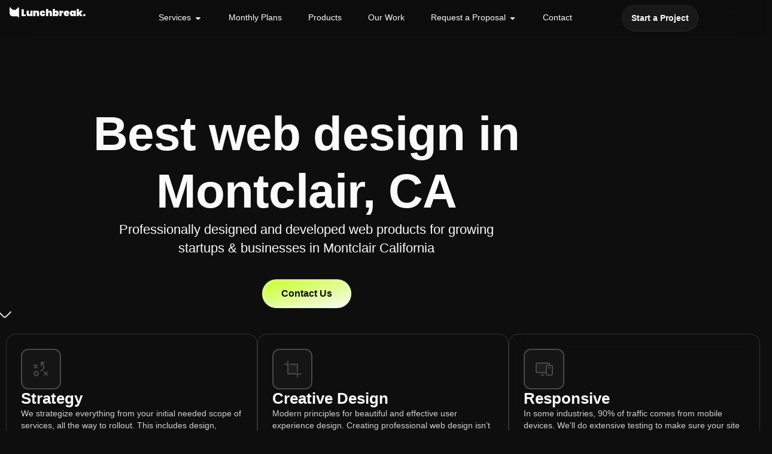

--- FILE ---
content_type: text/html; charset=UTF-8
request_url: https://bylunchbreak.com/location/best-web-design-in-montclair-ca/
body_size: 78907
content:
<!doctype html>
<html lang="en-US" prefix="og: https://ogp.me/ns#">
<head>
	<meta charset="UTF-8">
	<meta name="viewport" content="width=device-width, initial-scale=1">
	<link rel="profile" href="https://gmpg.org/xfn/11">
	
<script id="google_gtagjs-js-consent-mode-data-layer">
window.dataLayer = window.dataLayer || [];function gtag(){dataLayer.push(arguments);}
gtag('consent', 'default', {"ad_personalization":"denied","ad_storage":"denied","ad_user_data":"denied","analytics_storage":"denied","functionality_storage":"denied","security_storage":"denied","personalization_storage":"denied","region":["AT","BE","BG","CH","CY","CZ","DE","DK","EE","ES","FI","FR","GB","GR","HR","HU","IE","IS","IT","LI","LT","LU","LV","MT","NL","NO","PL","PT","RO","SE","SI","SK"],"wait_for_update":500});
window._googlesitekitConsentCategoryMap = {"statistics":["analytics_storage"],"marketing":["ad_storage","ad_user_data","ad_personalization"],"functional":["functionality_storage","security_storage"],"preferences":["personalization_storage"]};
window._googlesitekitConsents = {"ad_personalization":"denied","ad_storage":"denied","ad_user_data":"denied","analytics_storage":"denied","functionality_storage":"denied","security_storage":"denied","personalization_storage":"denied","region":["AT","BE","BG","CH","CY","CZ","DE","DK","EE","ES","FI","FR","GB","GR","HR","HU","IE","IS","IT","LI","LT","LU","LV","MT","NL","NO","PL","PT","RO","SE","SI","SK"],"wait_for_update":500};
</script>



<title>Best Web Design in Montclair, CA &amp; Web Development | Lunchbreak</title>
<meta name="description" content="Lunchbreak offers creative &amp; functional web design &amp; development, SEO Marketing, Maintenance &amp; more. We&#039;re Wordpress Experts! Best web design in Montclair, CA"/>
<meta name="robots" content="follow, index, max-snippet:-1, max-video-preview:-1, max-image-preview:large"/>
<link rel="canonical" href="https://bylunchbreak.com/location/best-web-design-in-montclair-ca/" />
<meta property="og:locale" content="en_US" />
<meta property="og:type" content="article" />
<meta property="og:title" content="Best Web Design in Montclair, CA &amp; Web Development | Lunchbreak" />
<meta property="og:description" content="Lunchbreak offers creative &amp; functional web design &amp; development, SEO Marketing, Maintenance &amp; more. We&#039;re Wordpress Experts! Best web design in Montclair, CA" />
<meta property="og:url" content="https://bylunchbreak.com/location/best-web-design-in-montclair-ca/" />
<meta property="og:site_name" content="Lunchbreak Web Design &amp; Development" />
<meta property="article:publisher" content="https://www.facebook.com/bylunchbreak" />
<meta property="og:image" content="https://bylunchbreak.com/storage/2024/02/lunchbreak_social_share_image34@2x.jpg" />
<meta property="og:image:secure_url" content="https://bylunchbreak.com/storage/2024/02/lunchbreak_social_share_image34@2x.jpg" />
<meta property="og:image:width" content="1920" />
<meta property="og:image:height" content="1130" />
<meta property="og:image:alt" content="best web design in montclair" />
<meta property="og:image:type" content="image/jpeg" />
<meta property="article:published_time" content="2024-02-29T06:34:58-05:00" />
<meta name="twitter:card" content="summary_large_image" />
<meta name="twitter:title" content="Best Web Design in Montclair, CA &amp; Web Development | Lunchbreak" />
<meta name="twitter:description" content="Lunchbreak offers creative &amp; functional web design &amp; development, SEO Marketing, Maintenance &amp; more. We&#039;re Wordpress Experts! Best web design in Montclair, CA" />
<meta name="twitter:image" content="https://bylunchbreak.com/storage/2024/02/lunchbreak_social_share_image34@2x.jpg" />
<script type="application/ld+json" class="rank-math-schema">{"@context":"https://schema.org","@graph":[{"@type":"Place","@id":"https://bylunchbreak.com/#place","address":{"@type":"PostalAddress","addressLocality":"Southwick","addressRegion":"Massachusetts","postalCode":"01077","addressCountry":"United States"}},{"@type":"Organization","@id":"https://bylunchbreak.com/#organization","name":"Lunchbreak","url":"https://bylunchbreak.com","sameAs":["https://www.facebook.com/bylunchbreak"],"address":{"@type":"PostalAddress","addressLocality":"Southwick","addressRegion":"Massachusetts","postalCode":"01077","addressCountry":"United States"},"logo":{"@type":"ImageObject","@id":"https://bylunchbreak.com/#logo","url":"https://bylunchbreak.com/storage/2024/02/favicon.png","contentUrl":"https://bylunchbreak.com/storage/2024/02/favicon.png","caption":"Lunchbreak Web Design &amp; Development","inLanguage":"en-US","width":"592","height":"593"},"description":"Lunchbreak Web Design &amp; Development Agency specializes in digital creative solutions for businesses, including Website Design &amp; Development, Product Design, User Experience &amp; User Interface (UI/UX), SEO &amp; more. Over 12 years of E-Commerce and Graphic Design experience with customers from all over the globe. We're WordPress Experts. Whether you need a fully custom Wordpress Website, SaaS, WordPress Maintenance or emergency help, we have you covered. Located in Southwick, MA. ","location":{"@id":"https://bylunchbreak.com/#place"}},{"@type":"WebSite","@id":"https://bylunchbreak.com/#website","url":"https://bylunchbreak.com","name":"Lunchbreak Web Design &amp; Development","alternateName":"Lunchbreak","publisher":{"@id":"https://bylunchbreak.com/#organization"},"inLanguage":"en-US"},{"@type":"ImageObject","@id":"https://bylunchbreak.com/storage/2024/02/lunchbreak_social_share_image34@2x.jpg","url":"https://bylunchbreak.com/storage/2024/02/lunchbreak_social_share_image34@2x.jpg","width":"1920","height":"1130","inLanguage":"en-US"},{"@type":"WebPage","@id":"https://bylunchbreak.com/location/best-web-design-in-montclair-ca/#webpage","url":"https://bylunchbreak.com/location/best-web-design-in-montclair-ca/","name":"Best Web Design in Montclair, CA &amp; Web Development | Lunchbreak","datePublished":"2024-02-29T06:34:58-05:00","dateModified":"2024-02-29T06:34:58-05:00","isPartOf":{"@id":"https://bylunchbreak.com/#website"},"primaryImageOfPage":{"@id":"https://bylunchbreak.com/storage/2024/02/lunchbreak_social_share_image34@2x.jpg"},"inLanguage":"en-US"},{"@type":"Person","@id":"https://bylunchbreak.com/writer/robertslatejr/","name":"robertslatejr","url":"https://bylunchbreak.com/writer/robertslatejr/","image":{"@type":"ImageObject","@id":"https://secure.gravatar.com/avatar/62a787caf7529dfee1e778713a0d4ce1096f10a8d2e22576a58cc1b2cc371526?s=96&amp;d=mm&amp;r=g","url":"https://secure.gravatar.com/avatar/62a787caf7529dfee1e778713a0d4ce1096f10a8d2e22576a58cc1b2cc371526?s=96&amp;d=mm&amp;r=g","caption":"robertslatejr","inLanguage":"en-US"},"sameAs":["https://bylunchbreak.com"],"worksFor":{"@id":"https://bylunchbreak.com/#organization"}},{"@type":"Article","headline":"Best Web Design in Montclair, CA &amp; Web Development | Lunchbreak","keywords":"best web design in montclair,Lunchbreak,web development,wordpress,website maintenance","datePublished":"2024-02-29T06:34:58-05:00","dateModified":"2024-02-29T06:34:58-05:00","author":{"@id":"https://bylunchbreak.com/writer/robertslatejr/","name":"robertslatejr"},"publisher":{"@id":"https://bylunchbreak.com/#organization"},"description":"Lunchbreak offers creative &amp; functional web design &amp; development, SEO Marketing, Maintenance &amp; more. We&#039;re Wordpress Experts! Best web design in Montclair, CA","name":"Best Web Design in Montclair, CA &amp; Web Development | Lunchbreak","@id":"https://bylunchbreak.com/location/best-web-design-in-montclair-ca/#richSnippet","isPartOf":{"@id":"https://bylunchbreak.com/location/best-web-design-in-montclair-ca/#webpage"},"image":{"@id":"https://bylunchbreak.com/storage/2024/02/lunchbreak_social_share_image34@2x.jpg"},"inLanguage":"en-US","mainEntityOfPage":{"@id":"https://bylunchbreak.com/location/best-web-design-in-montclair-ca/#webpage"}}]}</script>


<link rel='dns-prefetch' href='//www.googletagmanager.com' />
<link rel='dns-prefetch' href='//use.fontawesome.com' />
<link rel="alternate" type="application/rss+xml" title="Lunchbreak Creative &raquo; Feed" href="https://bylunchbreak.com/feed/" />
<link rel="alternate" type="application/rss+xml" title="Lunchbreak Creative &raquo; Comments Feed" href="https://bylunchbreak.com/comments/feed/" />
<link rel="alternate" type="application/rss+xml" title="Lunchbreak Creative &raquo; Best web design in Montclair, CA Comments Feed" href="https://bylunchbreak.com/location/best-web-design-in-montclair-ca/feed/" />
<link rel="alternate" title="oEmbed (JSON)" type="application/json+oembed" href="https://bylunchbreak.com/wp-json/oembed/1.0/embed?url=https%3A%2F%2Fbylunchbreak.com%2Flocation%2Fbest-web-design-in-montclair-ca%2F" />
<link rel="alternate" title="oEmbed (XML)" type="text/xml+oembed" href="https://bylunchbreak.com/wp-json/oembed/1.0/embed?url=https%3A%2F%2Fbylunchbreak.com%2Flocation%2Fbest-web-design-in-montclair-ca%2F&#038;format=xml" />
<style id='wp-img-auto-sizes-contain-inline-css'>
img:is([sizes=auto i],[sizes^="auto," i]){contain-intrinsic-size:3000px 1500px}
/*# sourceURL=wp-img-auto-sizes-contain-inline-css */
</style>
<style id='wp-emoji-styles-inline-css'>

	img.wp-smiley, img.emoji {
		display: inline !important;
		border: none !important;
		box-shadow: none !important;
		height: 1em !important;
		width: 1em !important;
		margin: 0 0.07em !important;
		vertical-align: -0.1em !important;
		background: none !important;
		padding: 0 !important;
	}
/*# sourceURL=wp-emoji-styles-inline-css */
</style>
<link rel='stylesheet' id='wp-block-library-css' href='https://bylunchbreak.com/lib/css/dist/block-library/style.min.css' media='all' />
<style id='cost-calculator-builder-calculator-selector-style-inline-css'>
/*!***************************************************************************************************************************************************************************************************************************************!*\
  !*** css ./node_modules/css-loader/dist/cjs.js??ruleSet[1].rules[4].use[1]!./node_modules/postcss-loader/dist/cjs.js??ruleSet[1].rules[4].use[2]!./node_modules/sass-loader/dist/cjs.js??ruleSet[1].rules[4].use[3]!./src/style.scss ***!
  \***************************************************************************************************************************************************************************************************************************************/
.ccb-gutenberg-block {
  padding: 20px;
  border: 1px solid black;
}
.ccb-gutenberg-block__header {
  display: flex;
  align-items: center;
  margin-bottom: 20px;
}
.ccb-gutenberg-block__icon {
  margin-right: 20px;
}

/*# sourceMappingURL=style-index.css.map*/
/*# sourceURL=https://bylunchbreak.com/core/modules/cost-calculator-builder/includes/gutenberg-block/build/style-index.css */
</style>
<style id='font-awesome-svg-styles-default-inline-css'>
.svg-inline--fa {
  display: inline-block;
  height: 1em;
  overflow: visible;
  vertical-align: -.125em;
}
/*# sourceURL=font-awesome-svg-styles-default-inline-css */
</style>
<link rel='stylesheet' id='font-awesome-svg-styles-css' href='https://bylunchbreak.com/storage/font-awesome/v6.5.1/css/svg-with-js.css' media='all' />
<style id='font-awesome-svg-styles-inline-css'>
   .wp-block-font-awesome-icon svg::before,
   .wp-rich-text-font-awesome-icon svg::before {content: unset;}
/*# sourceURL=font-awesome-svg-styles-inline-css */
</style>
<style id='global-styles-inline-css'>
:root{--wp--preset--aspect-ratio--square: 1;--wp--preset--aspect-ratio--4-3: 4/3;--wp--preset--aspect-ratio--3-4: 3/4;--wp--preset--aspect-ratio--3-2: 3/2;--wp--preset--aspect-ratio--2-3: 2/3;--wp--preset--aspect-ratio--16-9: 16/9;--wp--preset--aspect-ratio--9-16: 9/16;--wp--preset--color--black: #000000;--wp--preset--color--cyan-bluish-gray: #abb8c3;--wp--preset--color--white: #ffffff;--wp--preset--color--pale-pink: #f78da7;--wp--preset--color--vivid-red: #cf2e2e;--wp--preset--color--luminous-vivid-orange: #ff6900;--wp--preset--color--luminous-vivid-amber: #fcb900;--wp--preset--color--light-green-cyan: #7bdcb5;--wp--preset--color--vivid-green-cyan: #00d084;--wp--preset--color--pale-cyan-blue: #8ed1fc;--wp--preset--color--vivid-cyan-blue: #0693e3;--wp--preset--color--vivid-purple: #9b51e0;--wp--preset--gradient--vivid-cyan-blue-to-vivid-purple: linear-gradient(135deg,rgb(6,147,227) 0%,rgb(155,81,224) 100%);--wp--preset--gradient--light-green-cyan-to-vivid-green-cyan: linear-gradient(135deg,rgb(122,220,180) 0%,rgb(0,208,130) 100%);--wp--preset--gradient--luminous-vivid-amber-to-luminous-vivid-orange: linear-gradient(135deg,rgb(252,185,0) 0%,rgb(255,105,0) 100%);--wp--preset--gradient--luminous-vivid-orange-to-vivid-red: linear-gradient(135deg,rgb(255,105,0) 0%,rgb(207,46,46) 100%);--wp--preset--gradient--very-light-gray-to-cyan-bluish-gray: linear-gradient(135deg,rgb(238,238,238) 0%,rgb(169,184,195) 100%);--wp--preset--gradient--cool-to-warm-spectrum: linear-gradient(135deg,rgb(74,234,220) 0%,rgb(151,120,209) 20%,rgb(207,42,186) 40%,rgb(238,44,130) 60%,rgb(251,105,98) 80%,rgb(254,248,76) 100%);--wp--preset--gradient--blush-light-purple: linear-gradient(135deg,rgb(255,206,236) 0%,rgb(152,150,240) 100%);--wp--preset--gradient--blush-bordeaux: linear-gradient(135deg,rgb(254,205,165) 0%,rgb(254,45,45) 50%,rgb(107,0,62) 100%);--wp--preset--gradient--luminous-dusk: linear-gradient(135deg,rgb(255,203,112) 0%,rgb(199,81,192) 50%,rgb(65,88,208) 100%);--wp--preset--gradient--pale-ocean: linear-gradient(135deg,rgb(255,245,203) 0%,rgb(182,227,212) 50%,rgb(51,167,181) 100%);--wp--preset--gradient--electric-grass: linear-gradient(135deg,rgb(202,248,128) 0%,rgb(113,206,126) 100%);--wp--preset--gradient--midnight: linear-gradient(135deg,rgb(2,3,129) 0%,rgb(40,116,252) 100%);--wp--preset--font-size--small: 13px;--wp--preset--font-size--medium: 20px;--wp--preset--font-size--large: 36px;--wp--preset--font-size--x-large: 42px;--wp--preset--spacing--20: 0.44rem;--wp--preset--spacing--30: 0.67rem;--wp--preset--spacing--40: 1rem;--wp--preset--spacing--50: 1.5rem;--wp--preset--spacing--60: 2.25rem;--wp--preset--spacing--70: 3.38rem;--wp--preset--spacing--80: 5.06rem;--wp--preset--shadow--natural: 6px 6px 9px rgba(0, 0, 0, 0.2);--wp--preset--shadow--deep: 12px 12px 50px rgba(0, 0, 0, 0.4);--wp--preset--shadow--sharp: 6px 6px 0px rgba(0, 0, 0, 0.2);--wp--preset--shadow--outlined: 6px 6px 0px -3px rgb(255, 255, 255), 6px 6px rgb(0, 0, 0);--wp--preset--shadow--crisp: 6px 6px 0px rgb(0, 0, 0);}:root { --wp--style--global--content-size: 800px;--wp--style--global--wide-size: 1200px; }:where(body) { margin: 0; }.wp-site-blocks > .alignleft { float: left; margin-right: 2em; }.wp-site-blocks > .alignright { float: right; margin-left: 2em; }.wp-site-blocks > .aligncenter { justify-content: center; margin-left: auto; margin-right: auto; }:where(.wp-site-blocks) > * { margin-block-start: 24px; margin-block-end: 0; }:where(.wp-site-blocks) > :first-child { margin-block-start: 0; }:where(.wp-site-blocks) > :last-child { margin-block-end: 0; }:root { --wp--style--block-gap: 24px; }:root :where(.is-layout-flow) > :first-child{margin-block-start: 0;}:root :where(.is-layout-flow) > :last-child{margin-block-end: 0;}:root :where(.is-layout-flow) > *{margin-block-start: 24px;margin-block-end: 0;}:root :where(.is-layout-constrained) > :first-child{margin-block-start: 0;}:root :where(.is-layout-constrained) > :last-child{margin-block-end: 0;}:root :where(.is-layout-constrained) > *{margin-block-start: 24px;margin-block-end: 0;}:root :where(.is-layout-flex){gap: 24px;}:root :where(.is-layout-grid){gap: 24px;}.is-layout-flow > .alignleft{float: left;margin-inline-start: 0;margin-inline-end: 2em;}.is-layout-flow > .alignright{float: right;margin-inline-start: 2em;margin-inline-end: 0;}.is-layout-flow > .aligncenter{margin-left: auto !important;margin-right: auto !important;}.is-layout-constrained > .alignleft{float: left;margin-inline-start: 0;margin-inline-end: 2em;}.is-layout-constrained > .alignright{float: right;margin-inline-start: 2em;margin-inline-end: 0;}.is-layout-constrained > .aligncenter{margin-left: auto !important;margin-right: auto !important;}.is-layout-constrained > :where(:not(.alignleft):not(.alignright):not(.alignfull)){max-width: var(--wp--style--global--content-size);margin-left: auto !important;margin-right: auto !important;}.is-layout-constrained > .alignwide{max-width: var(--wp--style--global--wide-size);}body .is-layout-flex{display: flex;}.is-layout-flex{flex-wrap: wrap;align-items: center;}.is-layout-flex > :is(*, div){margin: 0;}body .is-layout-grid{display: grid;}.is-layout-grid > :is(*, div){margin: 0;}body{padding-top: 0px;padding-right: 0px;padding-bottom: 0px;padding-left: 0px;}a:where(:not(.wp-element-button)){text-decoration: underline;}:root :where(.wp-element-button, .wp-block-button__link){background-color: #32373c;border-width: 0;color: #fff;font-family: inherit;font-size: inherit;font-style: inherit;font-weight: inherit;letter-spacing: inherit;line-height: inherit;padding-top: calc(0.667em + 2px);padding-right: calc(1.333em + 2px);padding-bottom: calc(0.667em + 2px);padding-left: calc(1.333em + 2px);text-decoration: none;text-transform: inherit;}.has-black-color{color: var(--wp--preset--color--black) !important;}.has-cyan-bluish-gray-color{color: var(--wp--preset--color--cyan-bluish-gray) !important;}.has-white-color{color: var(--wp--preset--color--white) !important;}.has-pale-pink-color{color: var(--wp--preset--color--pale-pink) !important;}.has-vivid-red-color{color: var(--wp--preset--color--vivid-red) !important;}.has-luminous-vivid-orange-color{color: var(--wp--preset--color--luminous-vivid-orange) !important;}.has-luminous-vivid-amber-color{color: var(--wp--preset--color--luminous-vivid-amber) !important;}.has-light-green-cyan-color{color: var(--wp--preset--color--light-green-cyan) !important;}.has-vivid-green-cyan-color{color: var(--wp--preset--color--vivid-green-cyan) !important;}.has-pale-cyan-blue-color{color: var(--wp--preset--color--pale-cyan-blue) !important;}.has-vivid-cyan-blue-color{color: var(--wp--preset--color--vivid-cyan-blue) !important;}.has-vivid-purple-color{color: var(--wp--preset--color--vivid-purple) !important;}.has-black-background-color{background-color: var(--wp--preset--color--black) !important;}.has-cyan-bluish-gray-background-color{background-color: var(--wp--preset--color--cyan-bluish-gray) !important;}.has-white-background-color{background-color: var(--wp--preset--color--white) !important;}.has-pale-pink-background-color{background-color: var(--wp--preset--color--pale-pink) !important;}.has-vivid-red-background-color{background-color: var(--wp--preset--color--vivid-red) !important;}.has-luminous-vivid-orange-background-color{background-color: var(--wp--preset--color--luminous-vivid-orange) !important;}.has-luminous-vivid-amber-background-color{background-color: var(--wp--preset--color--luminous-vivid-amber) !important;}.has-light-green-cyan-background-color{background-color: var(--wp--preset--color--light-green-cyan) !important;}.has-vivid-green-cyan-background-color{background-color: var(--wp--preset--color--vivid-green-cyan) !important;}.has-pale-cyan-blue-background-color{background-color: var(--wp--preset--color--pale-cyan-blue) !important;}.has-vivid-cyan-blue-background-color{background-color: var(--wp--preset--color--vivid-cyan-blue) !important;}.has-vivid-purple-background-color{background-color: var(--wp--preset--color--vivid-purple) !important;}.has-black-border-color{border-color: var(--wp--preset--color--black) !important;}.has-cyan-bluish-gray-border-color{border-color: var(--wp--preset--color--cyan-bluish-gray) !important;}.has-white-border-color{border-color: var(--wp--preset--color--white) !important;}.has-pale-pink-border-color{border-color: var(--wp--preset--color--pale-pink) !important;}.has-vivid-red-border-color{border-color: var(--wp--preset--color--vivid-red) !important;}.has-luminous-vivid-orange-border-color{border-color: var(--wp--preset--color--luminous-vivid-orange) !important;}.has-luminous-vivid-amber-border-color{border-color: var(--wp--preset--color--luminous-vivid-amber) !important;}.has-light-green-cyan-border-color{border-color: var(--wp--preset--color--light-green-cyan) !important;}.has-vivid-green-cyan-border-color{border-color: var(--wp--preset--color--vivid-green-cyan) !important;}.has-pale-cyan-blue-border-color{border-color: var(--wp--preset--color--pale-cyan-blue) !important;}.has-vivid-cyan-blue-border-color{border-color: var(--wp--preset--color--vivid-cyan-blue) !important;}.has-vivid-purple-border-color{border-color: var(--wp--preset--color--vivid-purple) !important;}.has-vivid-cyan-blue-to-vivid-purple-gradient-background{background: var(--wp--preset--gradient--vivid-cyan-blue-to-vivid-purple) !important;}.has-light-green-cyan-to-vivid-green-cyan-gradient-background{background: var(--wp--preset--gradient--light-green-cyan-to-vivid-green-cyan) !important;}.has-luminous-vivid-amber-to-luminous-vivid-orange-gradient-background{background: var(--wp--preset--gradient--luminous-vivid-amber-to-luminous-vivid-orange) !important;}.has-luminous-vivid-orange-to-vivid-red-gradient-background{background: var(--wp--preset--gradient--luminous-vivid-orange-to-vivid-red) !important;}.has-very-light-gray-to-cyan-bluish-gray-gradient-background{background: var(--wp--preset--gradient--very-light-gray-to-cyan-bluish-gray) !important;}.has-cool-to-warm-spectrum-gradient-background{background: var(--wp--preset--gradient--cool-to-warm-spectrum) !important;}.has-blush-light-purple-gradient-background{background: var(--wp--preset--gradient--blush-light-purple) !important;}.has-blush-bordeaux-gradient-background{background: var(--wp--preset--gradient--blush-bordeaux) !important;}.has-luminous-dusk-gradient-background{background: var(--wp--preset--gradient--luminous-dusk) !important;}.has-pale-ocean-gradient-background{background: var(--wp--preset--gradient--pale-ocean) !important;}.has-electric-grass-gradient-background{background: var(--wp--preset--gradient--electric-grass) !important;}.has-midnight-gradient-background{background: var(--wp--preset--gradient--midnight) !important;}.has-small-font-size{font-size: var(--wp--preset--font-size--small) !important;}.has-medium-font-size{font-size: var(--wp--preset--font-size--medium) !important;}.has-large-font-size{font-size: var(--wp--preset--font-size--large) !important;}.has-x-large-font-size{font-size: var(--wp--preset--font-size--x-large) !important;}
:root :where(.wp-block-pullquote){font-size: 1.5em;line-height: 1.6;}
/*# sourceURL=global-styles-inline-css */
</style>
<link rel='stylesheet' id='hello-elementor-css' href='https://bylunchbreak.com/core/views/7a3fccae50/assets/css/reset.css' media='all' />
<link rel='stylesheet' id='hello-elementor-theme-style-css' href='https://bylunchbreak.com/core/views/7a3fccae50/assets/css/theme.css' media='all' />
<link rel='stylesheet' id='hello-elementor-header-footer-css' href='https://bylunchbreak.com/core/views/7a3fccae50/assets/css/header-footer.css' media='all' />
<link rel='stylesheet' id='elementor-frontend-css' href='https://bylunchbreak.com/core/modules/f65f29574d/assets/css/frontend.min.css' media='all' />
<link rel='stylesheet' id='elementor-post-10-css' href='https://bylunchbreak.com/storage/elementor/css/post-10.css' media='all' />
<link rel='stylesheet' id='font-awesome-official-css' href='https://use.fontawesome.com/releases/v6.5.1/css/all.css' media='all' integrity="sha384-t1nt8BQoYMLFN5p42tRAtuAAFQaCQODekUVeKKZrEnEyp4H2R0RHFz0KWpmj7i8g" crossorigin="anonymous" />
<link rel='stylesheet' id='widget-icon-box-css' href='https://bylunchbreak.com/core/modules/f65f29574d/assets/css/widget-icon-box.min.css' media='all' />
<link rel='stylesheet' id='widget-heading-css' href='https://bylunchbreak.com/core/modules/f65f29574d/assets/css/widget-heading.min.css' media='all' />
<link rel='stylesheet' id='e-animation-fadeIn-css' href='https://bylunchbreak.com/core/modules/f65f29574d/assets/lib/animations/styles/fadeIn.min.css' media='all' />
<link rel='stylesheet' id='widget-mega-menu-css' href='https://bylunchbreak.com/core/modules/ccc473c329/assets/css/widget-mega-menu.min.css' media='all' />
<link rel='stylesheet' id='e-sticky-css' href='https://bylunchbreak.com/core/modules/ccc473c329/assets/css/modules/sticky.min.css' media='all' />
<link rel='stylesheet' id='e-animation-fadeInLeft-css' href='https://bylunchbreak.com/core/modules/f65f29574d/assets/lib/animations/styles/fadeInLeft.min.css' media='all' />
<link rel='stylesheet' id='e-animation-fadeInDown-css' href='https://bylunchbreak.com/core/modules/f65f29574d/assets/lib/animations/styles/fadeInDown.min.css' media='all' />
<link rel='stylesheet' id='widget-off-canvas-css' href='https://bylunchbreak.com/core/modules/ccc473c329/assets/css/widget-off-canvas.min.css' media='all' />
<link rel='stylesheet' id='widget-nested-accordion-css' href='https://bylunchbreak.com/core/modules/f65f29574d/assets/css/widget-nested-accordion.min.css' media='all' />
<link rel='stylesheet' id='widget-image-css' href='https://bylunchbreak.com/core/modules/f65f29574d/assets/css/widget-image.min.css' media='all' />
<link rel='stylesheet' id='e-motion-fx-css' href='https://bylunchbreak.com/core/modules/ccc473c329/assets/css/modules/motion-fx.min.css' media='all' />
<link rel='stylesheet' id='widget-icon-list-css' href='https://bylunchbreak.com/core/modules/f65f29574d/assets/css/widget-icon-list.min.css' media='all' />
<link rel='stylesheet' id='e-animation-fadeInUp-css' href='https://bylunchbreak.com/core/modules/f65f29574d/assets/lib/animations/styles/fadeInUp.min.css' media='all' />
<link rel='stylesheet' id='e-animation-zoomIn-css' href='https://bylunchbreak.com/core/modules/f65f29574d/assets/lib/animations/styles/zoomIn.min.css' media='all' />
<link rel='stylesheet' id='widget-nested-tabs-css' href='https://bylunchbreak.com/core/modules/f65f29574d/assets/css/widget-nested-tabs.min.css' media='all' />
<link rel='stylesheet' id='elementor-post-32-css' href='https://bylunchbreak.com/storage/elementor/css/post-32.css' media='all' />
<link rel='stylesheet' id='elementor-post-92-css' href='https://bylunchbreak.com/storage/elementor/css/post-92.css' media='all' />
<link rel='stylesheet' id='elementor-post-10909-css' href='https://bylunchbreak.com/storage/elementor/css/post-10909.css' media='all' />
<link rel='stylesheet' id='font-awesome-official-v4shim-css' href='https://use.fontawesome.com/releases/v6.5.1/css/v4-shims.css' media='all' integrity="sha384-5Jfdy0XO8+vjCRofsSnGmxGSYjLfsjjTOABKxVr8BkfvlaAm14bIJc7Jcjfq/xQI" crossorigin="anonymous" />
<link rel='stylesheet' id='elementor-gf-local-inter-css' href='https://bylunchbreak.com/storage/elementor/google-fonts/css/inter.css' media='all' />
<link rel='stylesheet' id='elementor-gf-local-sora-css' href='https://bylunchbreak.com/storage/elementor/google-fonts/css/sora.css' media='all' />
<script src="https://bylunchbreak.com/lib/js/jquery/jquery.min.js" id="jquery-core-js"></script>
<script src="https://bylunchbreak.com/lib/js/jquery/jquery-migrate.min.js" id="jquery-migrate-js"></script>



<script src="https://www.googletagmanager.com/gtag/js?id=GT-PHWGCXW" id="google_gtagjs-js" async></script>
<script id="google_gtagjs-js-after">
window.dataLayer = window.dataLayer || [];function gtag(){dataLayer.push(arguments);}
gtag("set","linker",{"domains":["bylunchbreak.com"]});
gtag("js", new Date());
gtag("set", "developer_id.dZTNiMT", true);
gtag("config", "GT-PHWGCXW");
//# sourceURL=google_gtagjs-js-after
</script>
<script src="https://bylunchbreak.com/core/modules/794d228af6/assets/js/entrance-animation.js" id="uianim-entrance-animation-js"></script>
<link rel='shortlink' href='https://bylunchbreak.com/?p=15275' />
<script type="text/javascript">window.ccb_nonces = {"ccb_payment":"46a507fb92","ccb_contact_form":"3d1a3953be","ccb_woo_checkout":"5bc78e09ee","ccb_add_order":"e279c713b3","ccb_orders":"0dc5f8ac0b","ccb_complete_payment":"5a6cfcfe27","ccb_send_invoice":"a55f293663","ccb_get_invoice":"bbaae43a1b","ccb_wp_hook_nonce":"2c659d0e52","ccb_razorpay_receive":"4c37672c5e","ccb_woocommerce_payment":"8da13983ac","ccb_calc_views":"4ee2b8823c","ccb_calc_interactions":"3cde045eee"};</script>

<script>
!function(f,b,e,v,n,t,s)
{if(f.fbq)return;n=f.fbq=function(){n.callMethod?
n.callMethod.apply(n,arguments):n.queue.push(arguments)};
if(!f._fbq)f._fbq=n;n.push=n;n.loaded=!0;n.version='2.0';
n.queue=[];t=b.createElement(e);t.async=!0;
t.src=v;s=b.getElementsByTagName(e)[0];
s.parentNode.insertBefore(t,s)}(window, document,'script',
'https://connect.facebook.net/en_US/fbevents.js');
fbq('init', '442202878526054');
fbq('track', 'PageView');
</script>
<noscript><img height="1" width="1" style="display:none"
src="https://www.facebook.com/tr?id=442202878526054&ev=PageView&noscript=1"
/></noscript>

<script>document.addEventListener("DOMContentLoaded", function () {
    const button = document.querySelector(".elementor-32 .elementor-element.elementor-element-d695434 .elementor-button");
    
    window.addEventListener("scroll", function () {
        const scrollPercent = (window.scrollY / document.body.scrollHeight) * 100;

        if (scrollPercent > 4) {
            button.style.transition = "background-color 0.5s ease, border-color 0.5s ease";
            button.style.backgroundColor = "#C5FF21";
            button.style.borderColor = "#C5FF21";
					button.style.color = "#0E0E0E";
        } else {
            button.style.backgroundColor = "#FFFFFF0D";
            button.style.borderColor = "#FAFAFA0D";
					button.style.color = "#FAFAFA";
        }
    });
});
</script>
<script>
document.addEventListener("DOMContentLoaded", function () {
    document.querySelectorAll('a').forEach(function (link) {
        link.addEventListener('mouseover', function () {
            var prefetchLink = document.createElement('link');
            prefetchLink.rel = 'prefetch';
            prefetchLink.href = this.href;
            document.head.appendChild(prefetchLink);
        });
    });
});
</script>

<script>
document.addEventListener('DOMContentLoaded', function() {
    const targetSelector = '[id="e-n-menu-content-1471 itmthr"],[id="e-n-menu-content-1473 itmthr"]';

    // Create blur overlay div
    const blurDiv = document.createElement('div');
    blurDiv.id = 'blur-overlay';
    blurDiv.style.position = 'fixed';
    blurDiv.style.top = '0';
    blurDiv.style.left = '0';
    blurDiv.style.width = '100%';
    blurDiv.style.height = '100%';
    blurDiv.style.background = 'rgba(0, 0, 0, 0.16)';
    blurDiv.style.backdropFilter = 'blur(14px)';
    blurDiv.style.zIndex = '900';
    blurDiv.style.opacity = '0';
    blurDiv.style.display = 'none';
    blurDiv.style.transition = 'opacity 0.3s ease';
    document.body.appendChild(blurDiv);

    function toggleBlurOverlay() {
        const targets = document.querySelectorAll(targetSelector);
        let activeFound = false;

        // Check if any target has the 'e-active' class
        targets.forEach((target) => {
            if (target.classList.contains('e-active')) {
                activeFound = true;
            }
        });

        if (activeFound) {
            blurDiv.style.opacity = '1';
            blurDiv.style.display = 'block';
        } else {
            blurDiv.style.opacity = '0';
            blurDiv.style.display = 'none';
        }
    }

    function initObservers() {
        const targets = document.querySelectorAll(targetSelector);

        if (targets.length > 0) {
            // Initial check
            toggleBlurOverlay();

            // Observe class changes for each target
            targets.forEach((target) => {
                const observer = new MutationObserver(function(mutations) {
                    mutations.forEach(function(mutation) {
                        if (mutation.attributeName === 'class') {
                            toggleBlurOverlay();
                        }
                    });
                });
                observer.observe(target, { attributes: true });
            });
        } else {
            setTimeout(initObservers, 100);
        }
    }

    initObservers();
});
</script>

			<style>
				.e-con.e-parent:nth-of-type(n+4):not(.e-lazyloaded):not(.e-no-lazyload),
				.e-con.e-parent:nth-of-type(n+4):not(.e-lazyloaded):not(.e-no-lazyload) * {
					background-image: none !important;
				}
				@media screen and (max-height: 1024px) {
					.e-con.e-parent:nth-of-type(n+3):not(.e-lazyloaded):not(.e-no-lazyload),
					.e-con.e-parent:nth-of-type(n+3):not(.e-lazyloaded):not(.e-no-lazyload) * {
						background-image: none !important;
					}
				}
				@media screen and (max-height: 640px) {
					.e-con.e-parent:nth-of-type(n+2):not(.e-lazyloaded):not(.e-no-lazyload),
					.e-con.e-parent:nth-of-type(n+2):not(.e-lazyloaded):not(.e-no-lazyload) * {
						background-image: none !important;
					}
				}
			</style>
			<link rel="icon" href="https://bylunchbreak.com/storage/2024/02/favicon-150x150.png" sizes="32x32" />
<link rel="icon" href="https://bylunchbreak.com/storage/2024/02/favicon-300x300.png" sizes="192x192" />
<link rel="apple-touch-icon" href="https://bylunchbreak.com/storage/2024/02/favicon-300x300.png" />
<meta name="msapplication-TileImage" content="https://bylunchbreak.com/storage/2024/02/favicon-300x300.png" />
		<style id="wp-custom-css">
			body{overflow-x: hidden !Important;}


#blur-overlay {
    position: fixed;
    top: 0;
    left: 0;
    width: 100%;
    height: 100vh;
    background: rgba(14, 14, 14, 0.1); 
    backdrop-filter: blur(10px);
	-webkit-backdrop-filter: blur(10px);
  
}


.grad-head{
    background-image: linear-gradient(80deg, rgb(250, 92, 250) 0%, rgb(111, 92, 255) 100%);
  -webkit-background-clip: text;
  -webkit-text-fill-color: transparent;
}

.grad-head2{
     background-image:
linear-gradient(261deg, rgb(249, 77, 126) 0%, rgb(240, 176, 92) 100%);
-webkit-background-clip: text;
  -webkit-text-fill-color: transparent;
}



.grad-head3{
     background-image:
linear-gradient(265deg, rgb(244, 100, 87) 0%, rgb(122, 25, 225) 100%);
-webkit-background-clip: text;
  -webkit-text-fill-color: transparent;
}

.grad-head4{
     background-image:
linear-gradient(259deg, rgb(80, 231, 251) 0%, rgb(1, 97, 223) 100%);
-webkit-background-clip: text;
  -webkit-text-fill-color: transparent;
}


.grad-head5{
background: linear-gradient(300deg, rgba(37,215,30,1) 0%, rgba(38,238,226,1) 88%);
    -webkit-background-clip: text;
  -webkit-text-fill-color: transparent;
}


.grad-head6{
background: linear-gradient(300deg, rgba(197,255,33,1) 0%, rgba(255, 255, 255,1) 88%);
    -webkit-background-clip: text;
  -webkit-text-fill-color: transparent;

}

.grad-head7 {
    background: radial-gradient(at bottom right, rgba(170, 170, 195, 1) 10%, rgba(252, 252, 252, 1) 65%);
    -webkit-background-clip: text;
    -webkit-text-fill-color: transparent;
}

.grad-head8 {
    background: radial-gradient(at center, rgba(255, 255, 255, 1) 0%, rgba(160, 160, 160, 1) 120%);
    -webkit-background-clip: text;
    -webkit-text-fill-color: transparent;
}

.grad-head9 {
    background: radial-gradient(at center, rgba(0, 0, 0, 1) 0%, rgba(190, 190, 190, 1) 120%);
    -webkit-background-clip: text;
    -webkit-text-fill-color: transparent;
}




.image-scale-wrap {
  overflow: hidden;
  transform-origin: center center;
}

.image-scale-wrap img {
  width: 100%;
  height: auto;
  display: block;
  transform-origin: center center;
  transition: transform 0.4s ease-out;
}
		</style>
		        <style>
            .uicore-animate-scroll {
                animation-fill-mode: both;
                animation-timing-function: linear;
                animation-timeline: view(block);
            }

            .uicore-animate-hide {
                opacity: 0;
                visibility: hidden;
            }
        </style>
        <script>
            document.addEventListener('DOMContentLoaded', function() {
                const supportsAnimationTimeline = CSS.supports("animation-timeline", "scroll()");

                if (!supportsAnimationTimeline && document.querySelector('.uicore-animate-scroll')) {
                    const script = document.createElement('script');
                    script.src = "https://bylunchbreak.com/core/modules/794d228af6/assets/js/scroll-timeline.js";
                    script.async = true;
                    document.head.appendChild(script);
                }
            });
        </script>
</head>
<body class="wp-singular location-template-default single single-location postid-15275 single-format-standard wp-custom-logo wp-embed-responsive wp-theme-hello-elementor hello-elementor-default elementor-default elementor-kit-10 elementor-page-10909">


<a class="skip-link screen-reader-text" href="#content">Skip to content</a>

		<header data-elementor-type="header" data-elementor-id="32" class="elementor elementor-32 elementor-location-header" data-elementor-post-type="elementor_library">
			<div class="elementor-element elementor-element-873735f e-con-full e-flex e-con e-parent" data-id="873735f" data-element_type="container" data-settings="{&quot;sticky&quot;:&quot;top&quot;,&quot;background_background&quot;:&quot;classic&quot;,&quot;sticky_on&quot;:[&quot;desktop&quot;,&quot;tablet&quot;,&quot;mobile&quot;],&quot;sticky_offset&quot;:0,&quot;sticky_effects_offset&quot;:0,&quot;sticky_anchor_link_offset&quot;:0}">
		<div class="elementor-element elementor-element-6bb631e e-con-full navBlur e-flex e-con e-child" data-id="6bb631e" data-element_type="container" data-settings="{&quot;background_background&quot;:&quot;classic&quot;}">
		<div class="elementor-element elementor-element-1d0da55 e-con-full e-flex e-con e-child" data-id="1d0da55" data-element_type="container">
				<div class="elementor-element elementor-element-98318a6 elementor-widget__width-initial elementor-widget elementor-widget-html" data-id="98318a6" data-element_type="widget" data-widget_type="html.default">
				<div class="elementor-widget-container">
					<a href="https://bylunchbreak.com"><svg id="Layer_1" xmlns="http://www.w3.org/2000/svg" viewBox="0 0 768.55 104.03"><defs><style>.cls-1{fill:#fff;stroke-width:0px;}</style></defs><path class="cls-1" d="M80.12,0s.48.6.63.95c.83,1.96.98,3.51.93,4.57-.02.49-.11.98-.17,1.47-.21,1.74-.93,3.27-2.03,4.61-.82,1.01-1.82,1.82-3.01,2.36-1.26.56-2.6.84-3.97.9-1.2.06-2.41.06-3.55-.41-.61-.25-1.18-.57-1.78-.85-.65-.31-.99-.08-.93.64.03.43.16.86.17,1.29.04,2.42-.54,4.65-1.98,6.63-.94,1.29-2.15,2.25-3.56,2.96-1.22.62-2.55.88-3.9.98-.79.05-1.6,0-2.38-.12-1.08-.17-2.11-.55-3.07-1.1-1.6-.92-2.82-2.2-3.74-3.79-.23-.4-.4-.84-.6-1.25-.27-.55-.69-.58-1.02-.07-.11.16-.21.33-.29.51-.61,1.39-1.53,2.53-2.71,3.48-1.22.97-2.59,1.57-4.11,1.93-2.24.52-4.39.24-6.47-.65-1.46-.63-2.67-1.64-3.63-2.93-1.18-1.58-1.95-3.32-2.04-5.33-.03-.68-.07-1.35-.1-2.03-.03-.67-.19-.79-.84-.59-.1.03-.19.09-.29.13-.37.15-.74.36-1.13.44-2.02.4-4,.39-5.97-.41-1.4-.58-2.62-1.37-3.61-2.51-1.47-1.69-2.2-3.7-2.39-5.9-.1-1.14.06-2.27.46-3.36.23-.63.42-1.28.62-1.92L13.88,0h-1.17s-12.71,0-12.71,0v51.62c0,11.68,2.87,20.94,8.6,27.78,5.73,6.84,13.71,10.26,23.92,10.26l46.64.47,15.72,13.89V0h-14.75Z"/><path class="cls-1" d="M143.06,71.5h21.07v16.54h-42.92V18.35h21.85v53.16Z"/><path class="cls-1" d="M231.66,32.52v55.52h-21.85v-8.47c-1.71,2.63-3.99,4.76-6.84,6.4-2.85,1.64-6.25,2.46-10.19,2.46-6.37,0-11.34-2.13-14.91-6.4-3.58-4.26-5.36-10.04-5.36-17.32v-32.19h21.75v29.43c0,2.63.7,4.71,2.12,6.25,1.41,1.54,3.3,2.31,5.66,2.31s4.33-.77,5.71-2.31c1.38-1.54,2.07-3.63,2.07-6.25v-29.43h21.85Z"/><path class="cls-1" d="M293.42,38.53c3.58,4.27,5.36,10.04,5.36,17.32v32.19h-21.75v-29.43c0-2.62-.71-4.71-2.12-6.25-1.41-1.54-3.3-2.31-5.66-2.31s-4.33.77-5.71,2.31c-1.38,1.54-2.07,3.63-2.07,6.25v29.43h-21.85v-55.52h21.85v8.47c1.71-2.62,3.99-4.76,6.84-6.4,2.85-1.64,6.25-2.46,10.19-2.46,6.36,0,11.34,2.13,14.91,6.4Z"/><path class="cls-1" d="M309.81,45.17c2.4-4.3,5.74-7.59,10.04-9.89,4.3-2.3,9.2-3.45,14.72-3.45,7.22,0,13.3,2.03,18.26,6.1,4.95,4.07,8.09,9.71,9.4,16.93h-23.13c-.85-2.89-2.53-4.33-5.02-4.33-1.77,0-3.17.82-4.18,2.46-1.02,1.64-1.53,4.07-1.53,7.28s.51,5.64,1.53,7.28c1.02,1.64,2.41,2.46,4.18,2.46,2.49,0,4.17-1.44,5.02-4.33h23.13c-1.31,7.22-4.45,12.86-9.4,16.93-4.96,4.07-11.04,6.1-18.26,6.1-5.51,0-10.42-1.15-14.72-3.45-4.3-2.3-7.65-5.59-10.04-9.89-2.4-4.3-3.59-9.33-3.59-15.11s1.2-10.81,3.59-15.11Z"/><path class="cls-1" d="M422.92,38.53c3.58,4.27,5.36,10.04,5.36,17.32v32.19h-21.75v-29.43c0-2.62-.71-4.71-2.12-6.25-1.41-1.54-3.3-2.31-5.66-2.31s-4.33.77-5.71,2.31c-1.38,1.54-2.07,3.63-2.07,6.25v29.43h-21.85V15.2h21.85v25.79c1.71-2.62,3.99-4.76,6.84-6.4,2.85-1.64,6.25-2.46,10.19-2.46,6.36,0,11.34,2.13,14.91,6.4Z"/><path class="cls-1" d="M464.6,34.05c2.59-1.48,5.69-2.21,9.3-2.21,4.33,0,8.23,1.13,11.71,3.4,3.48,2.26,6.22,5.55,8.22,9.84,2,4.3,3,9.37,3,15.21s-1,10.91-3,15.21c-2,4.3-4.74,7.58-8.22,9.84-3.48,2.26-7.38,3.4-11.71,3.4-3.61,0-6.71-.74-9.3-2.21-2.59-1.48-4.58-3.49-5.96-6.05v7.58h-21.85V15.2h21.85v24.9c1.38-2.56,3.36-4.58,5.96-6.05ZM472.43,53.39c-1.51-1.64-3.44-2.46-5.81-2.46s-4.3.82-5.81,2.46c-1.51,1.64-2.26,3.94-2.26,6.89s.75,5.25,2.26,6.89c1.51,1.64,3.45,2.46,5.81,2.46s4.3-.82,5.81-2.46c1.51-1.64,2.26-3.94,2.26-6.89s-.76-5.25-2.26-6.89Z"/><path class="cls-1" d="M533.75,35.03c3.21-1.94,6.56-2.9,10.04-2.9v23.33h-6.2c-4.13,0-7.17.72-9.11,2.17-1.94,1.44-2.9,4-2.9,7.68v22.74h-21.85v-55.52h21.85v10.24c2.23-3.21,4.95-5.79,8.17-7.73Z"/><path class="cls-1" d="M604.09,64.12h-35.14c.33,4.79,2.33,7.19,6,7.19,2.36,0,4.07-1.08,5.12-3.25h23.13c-.79,3.94-2.45,7.47-4.97,10.58-2.53,3.12-5.71,5.58-9.55,7.38-3.84,1.81-8.06,2.71-12.65,2.71-5.51,0-10.42-1.15-14.72-3.45-4.3-2.3-7.65-5.59-10.04-9.89-2.4-4.3-3.59-9.33-3.59-15.11s1.2-10.81,3.59-15.11c2.4-4.3,5.74-7.59,10.04-9.89,4.3-2.3,9.2-3.45,14.72-3.45s10.42,1.13,14.72,3.4c4.3,2.26,7.64,5.5,10.04,9.7,2.4,4.2,3.59,9.15,3.59,14.86,0,1.51-.1,2.95-.3,4.33ZM582.24,54.57c0-1.84-.59-3.23-1.77-4.18-1.18-.95-2.66-1.43-4.43-1.43-3.87,0-6.14,1.87-6.79,5.61h12.99Z"/><path class="cls-1" d="M612.73,45.07c2-4.3,4.74-7.58,8.22-9.84,3.48-2.26,7.38-3.4,11.71-3.4,3.61,0,6.73.74,9.35,2.21,2.62,1.48,4.63,3.49,6,6.05v-7.58h21.75v55.52h-21.75v-7.58c-1.38,2.56-3.38,4.58-6,6.05-2.63,1.48-5.74,2.21-9.35,2.21-4.33,0-8.24-1.13-11.71-3.4-3.48-2.26-6.22-5.54-8.22-9.84-2-4.3-3-9.37-3-15.21s1-10.91,3-15.21ZM645.76,53.39c-1.51-1.64-3.45-2.46-5.81-2.46s-4.3.82-5.81,2.46c-1.51,1.64-2.26,3.94-2.26,6.89s.75,5.25,2.26,6.89c1.51,1.64,3.45,2.46,5.81,2.46s4.3-.82,5.81-2.46c1.51-1.64,2.26-3.94,2.26-6.89s-.76-5.25-2.26-6.89Z"/><path class="cls-1" d="M714.22,88.04l-13.68-22.15v22.15h-21.85V15.2h21.85v38.1l13.88-20.77h25.4l-20.77,27.96,21.26,27.56h-26.09Z"/><path class="cls-1" d="M746.9,85.78c-2.3-2.03-3.45-4.59-3.45-7.68s1.15-5.76,3.45-7.83c2.3-2.07,5.35-3.1,9.15-3.1s6.76,1.03,9.06,3.1c2.3,2.07,3.45,4.68,3.45,7.83s-1.15,5.64-3.45,7.68c-2.3,2.03-5.32,3.05-9.06,3.05s-6.86-1.02-9.15-3.05Z"/></svg></a>



				</div>
				</div>
				</div>
		<div class="elementor-element elementor-element-a91d9a3 e-con-full e-flex e-con e-child" data-id="a91d9a3" data-element_type="container">
				<div class="elementor-element elementor-element-69abd41 elementor-hidden-desktop elementor-widget-tablet__width-initial elementor-widget elementor-widget-html" data-id="69abd41" data-element_type="widget" data-widget_type="html.default">
				<div class="elementor-widget-container">
					<a href="#elementor-action%3Aaction%3Doff_canvas%3Atoggle%26settings%3DeyJpZCI6ImZlN2RjM2IiLCJkaXNwbGF5TW9kZSI6InRvZ2dsZSJ9"><svg id="offcanmobnavi" class="ham hamRotate ham1" viewBox="0 0 100 100" width="36" onclick="this.classList.toggle('active')">
  <path
        class="line top"
        d="m 30,33 h 40 c 0,0 9.044436,-0.654587 9.044436,-8.508902 0,-7.854315 -8.024349,-11.958003 -14.89975,-10.85914 -6.875401,1.098863 -13.637059,4.171617 -13.637059,16.368042 v 40" />
  <path
        class="line middle"
        d="m 30,50 h 40" />
  <path
        class="line bottom"
        d="m 30,67 h 40 c 12.796276,0 15.357889,-11.717785 15.357889,-26.851538 0,-15.133752 -4.786586,-27.274118 -16.667516,-27.274118 -11.88093,0 -18.499247,6.994427 -18.435284,17.125656 l 0.252538,40" />
</svg></a>				</div>
				</div>
				<div class="elementor-element elementor-element-8d190ac elementor-hidden-mobile elementor-hidden-tablet e-full_width e-n-menu-layout-horizontal e-n-menu-tablet elementor-widget elementor-widget-n-menu" data-id="8d190ac" data-element_type="widget" data-settings="{&quot;menu_items&quot;:[{&quot;item_title&quot;:&quot;Services&quot;,&quot;_id&quot;:&quot;86a9e44&quot;,&quot;item_dropdown_content&quot;:&quot;yes&quot;,&quot;item_link&quot;:{&quot;url&quot;:&quot;&quot;,&quot;is_external&quot;:&quot;&quot;,&quot;nofollow&quot;:&quot;&quot;,&quot;custom_attributes&quot;:&quot;&quot;},&quot;item_icon&quot;:{&quot;value&quot;:&quot;&quot;,&quot;library&quot;:&quot;&quot;},&quot;item_icon_active&quot;:null,&quot;element_id&quot;:&quot;&quot;},{&quot;item_title&quot;:&quot;Monthly Plans&quot;,&quot;item_link&quot;:{&quot;url&quot;:&quot;https:\/\/bylunchbreak.com\/full-service-plans\/&quot;,&quot;is_external&quot;:&quot;&quot;,&quot;nofollow&quot;:&quot;&quot;,&quot;custom_attributes&quot;:&quot;&quot;},&quot;element_id&quot;:&quot;fsplans&quot;,&quot;_id&quot;:&quot;9b61f27&quot;,&quot;item_dropdown_content&quot;:&quot;no&quot;,&quot;item_icon&quot;:{&quot;value&quot;:&quot;&quot;,&quot;library&quot;:&quot;&quot;},&quot;item_icon_active&quot;:null},{&quot;item_title&quot;:&quot;Products&quot;,&quot;item_link&quot;:{&quot;url&quot;:&quot;https:\/\/bylunchbreak.com\/our-brands\/&quot;,&quot;is_external&quot;:&quot;&quot;,&quot;nofollow&quot;:&quot;&quot;,&quot;custom_attributes&quot;:&quot;&quot;},&quot;_id&quot;:&quot;2c0701c&quot;,&quot;item_dropdown_content&quot;:&quot;no&quot;,&quot;item_icon&quot;:{&quot;value&quot;:&quot;&quot;,&quot;library&quot;:&quot;&quot;},&quot;item_icon_active&quot;:null,&quot;element_id&quot;:&quot;&quot;},{&quot;item_title&quot;:&quot;Our Work&quot;,&quot;item_link&quot;:{&quot;url&quot;:&quot;https:\/\/bylunchbreak.com\/our-work\/&quot;,&quot;is_external&quot;:&quot;&quot;,&quot;nofollow&quot;:&quot;&quot;,&quot;custom_attributes&quot;:&quot;&quot;},&quot;_id&quot;:&quot;5611d14&quot;,&quot;item_dropdown_content&quot;:&quot;no&quot;,&quot;item_icon&quot;:{&quot;value&quot;:&quot;&quot;,&quot;library&quot;:&quot;&quot;},&quot;item_icon_active&quot;:null,&quot;element_id&quot;:&quot;&quot;},{&quot;item_title&quot;:&quot;Request a Proposal&quot;,&quot;_id&quot;:&quot;19386c0&quot;,&quot;item_dropdown_content&quot;:&quot;yes&quot;,&quot;item_link&quot;:{&quot;url&quot;:&quot;&quot;,&quot;is_external&quot;:&quot;&quot;,&quot;nofollow&quot;:&quot;&quot;,&quot;custom_attributes&quot;:&quot;&quot;},&quot;item_icon&quot;:{&quot;value&quot;:&quot;&quot;,&quot;library&quot;:&quot;&quot;},&quot;item_icon_active&quot;:null,&quot;element_id&quot;:&quot;&quot;},{&quot;item_title&quot;:&quot;Contact&quot;,&quot;item_link&quot;:{&quot;url&quot;:&quot;https:\/\/bylunchbreak.com\/contact\/&quot;,&quot;is_external&quot;:&quot;&quot;,&quot;nofollow&quot;:&quot;&quot;,&quot;custom_attributes&quot;:&quot;&quot;},&quot;_id&quot;:&quot;383efd6&quot;,&quot;item_dropdown_content&quot;:&quot;no&quot;,&quot;item_icon&quot;:{&quot;value&quot;:&quot;&quot;,&quot;library&quot;:&quot;&quot;},&quot;item_icon_active&quot;:null,&quot;element_id&quot;:&quot;&quot;}],&quot;item_position_horizontal&quot;:&quot;center&quot;,&quot;open_animation&quot;:&quot;fadeIn&quot;,&quot;horizontal_scroll_mobile&quot;:&quot;disable&quot;,&quot;item_position_horizontal_mobile&quot;:&quot;start&quot;,&quot;menu_item_title_distance_from_content&quot;:{&quot;unit&quot;:&quot;px&quot;,&quot;size&quot;:3,&quot;sizes&quot;:[]},&quot;content_width&quot;:&quot;full_width&quot;,&quot;item_layout&quot;:&quot;horizontal&quot;,&quot;open_on&quot;:&quot;hover&quot;,&quot;horizontal_scroll&quot;:&quot;disable&quot;,&quot;breakpoint_selector&quot;:&quot;tablet&quot;,&quot;menu_item_title_distance_from_content_tablet&quot;:{&quot;unit&quot;:&quot;px&quot;,&quot;size&quot;:&quot;&quot;,&quot;sizes&quot;:[]},&quot;menu_item_title_distance_from_content_mobile&quot;:{&quot;unit&quot;:&quot;px&quot;,&quot;size&quot;:&quot;&quot;,&quot;sizes&quot;:[]}}" data-widget_type="mega-menu.default">
				<div class="elementor-widget-container">
							<nav class="e-n-menu" data-widget-number="147" aria-label="Menu">
					<button class="e-n-menu-toggle" id="menu-toggle-147" aria-haspopup="true" aria-expanded="false" aria-controls="menubar-147" aria-label="Menu Toggle">
			<span class="e-n-menu-toggle-icon e-open">
				<svg class="e-font-icon-svg e-fas-bars" viewBox="0 0 448 512" xmlns="http://www.w3.org/2000/svg"><path d="M16 132h416c8.837 0 16-7.163 16-16V76c0-8.837-7.163-16-16-16H16C7.163 60 0 67.163 0 76v40c0 8.837 7.163 16 16 16zm0 160h416c8.837 0 16-7.163 16-16v-40c0-8.837-7.163-16-16-16H16c-8.837 0-16 7.163-16 16v40c0 8.837 7.163 16 16 16zm0 160h416c8.837 0 16-7.163 16-16v-40c0-8.837-7.163-16-16-16H16c-8.837 0-16 7.163-16 16v40c0 8.837 7.163 16 16 16z"></path></svg>			</span>
			<span class="e-n-menu-toggle-icon e-close">
				<svg class="e-font-icon-svg e-eicon-close" viewBox="0 0 1000 1000" xmlns="http://www.w3.org/2000/svg"><path d="M742 167L500 408 258 167C246 154 233 150 217 150 196 150 179 158 167 167 154 179 150 196 150 212 150 229 154 242 171 254L408 500 167 742C138 771 138 800 167 829 196 858 225 858 254 829L496 587 738 829C750 842 767 846 783 846 800 846 817 842 829 829 842 817 846 804 846 783 846 767 842 750 829 737L588 500 833 258C863 229 863 200 833 171 804 137 775 137 742 167Z"></path></svg>			</span>
		</button>
					<div class="e-n-menu-wrapper" id="menubar-147" aria-labelledby="menu-toggle-147">
				<ul class="e-n-menu-heading">
								<li class="e-n-menu-item">
				<div id="e-n-menu-title-1471" class="e-n-menu-title">
					<div class="e-n-menu-title-container">												<span class="e-n-menu-title-text">
							Services						</span>
					</div>											<button id="e-n-menu-dropdown-icon-1471" class="e-n-menu-dropdown-icon e-focus" data-tab-index="1" aria-haspopup="true" aria-expanded="false" aria-controls="e-n-menu-content-1471" >
							<span class="e-n-menu-dropdown-icon-opened">
								<svg aria-hidden="true" class="e-font-icon-svg e-fas-caret-up" viewBox="0 0 320 512" xmlns="http://www.w3.org/2000/svg"><path d="M288.662 352H31.338c-17.818 0-26.741-21.543-14.142-34.142l128.662-128.662c7.81-7.81 20.474-7.81 28.284 0l128.662 128.662c12.6 12.599 3.676 34.142-14.142 34.142z"></path></svg>								<span class="elementor-screen-only">Close Services</span>
							</span>
							<span class="e-n-menu-dropdown-icon-closed">
								<svg aria-hidden="true" class="e-font-icon-svg e-fas-caret-down" viewBox="0 0 320 512" xmlns="http://www.w3.org/2000/svg"><path d="M31.3 192h257.3c17.8 0 26.7 21.5 14.1 34.1L174.1 354.8c-7.8 7.8-20.5 7.8-28.3 0L17.2 226.1C4.6 213.5 13.5 192 31.3 192z"></path></svg>								<span class="elementor-screen-only">Open Services</span>
							</span>
						</button>
									</div>
									<div class="e-n-menu-content">
						<div id="e-n-menu-content-1471 itmthr" data-tab-index="1" aria-labelledby="e-n-menu-dropdown-icon-1471" class="elementor-element elementor-element-f83403b e-con-full ui-borderanim-rotate ui-gradient itmthr e-flex e-con e-child" data-id="f83403b" data-element_type="container">
		<div class="elementor-element elementor-element-4ef0c1d e-con-full ddOne e-flex e-con e-child" data-id="4ef0c1d" data-element_type="container" data-settings="{&quot;background_background&quot;:&quot;classic&quot;}">
		<div class="elementor-element elementor-element-8e20b5e e-con-full mmcl1 e-flex e-con e-child" data-id="8e20b5e" data-element_type="container">
		<div class="elementor-element elementor-element-3cf9a31 e-con-full e-flex e-con e-child" data-id="3cf9a31" data-element_type="container">
		<div class="elementor-element elementor-element-b69051f e-con-full mml e-flex e-con e-child" data-id="b69051f" data-element_type="container" id="mm1">
				<div class="elementor-element elementor-element-7e4ba1e elementor-position-inline-start elementor-view-stacked elementor-widget__width-inherit elementor-shape-circle elementor-mobile-position-block-start elementor-widget elementor-widget-icon-box" data-id="7e4ba1e" data-element_type="widget" data-widget_type="icon-box.default">
				<div class="elementor-widget-container">
							<div class="elementor-icon-box-wrapper">

						<div class="elementor-icon-box-icon">
				<a href="https://bylunchbreak.com/web-design-and-development/" class="elementor-icon" tabindex="-1" aria-label="Web Design &amp; Development">
				<svg xmlns="http://www.w3.org/2000/svg" viewBox="0 0 256 256"><rect width="256" height="256" fill="none"></rect><path d="M32,152V64A16,16,0,0,1,48,48H208a16,16,0,0,1,16,16v88Z" opacity="0.2"></path><rect x="32" y="48" width="192" height="144" rx="16" transform="translate(256 240) rotate(180)" fill="none" stroke="currentColor" stroke-linecap="round" stroke-linejoin="round" stroke-width="16"></rect><line x1="160" y1="224" x2="96" y2="224" fill="none" stroke="currentColor" stroke-linecap="round" stroke-linejoin="round" stroke-width="16"></line><line x1="32" y1="152" x2="224" y2="152" fill="none" stroke="currentColor" stroke-linecap="round" stroke-linejoin="round" stroke-width="16"></line><line x1="128" y1="192" x2="128" y2="224" fill="none" stroke="currentColor" stroke-linecap="round" stroke-linejoin="round" stroke-width="16"></line></svg>				</a>
			</div>
			
						<div class="elementor-icon-box-content">

									<h3 class="elementor-icon-box-title">
						<a href="https://bylunchbreak.com/web-design-and-development/" >
							Web Design &amp; Development						</a>
					</h3>
				
									<p class="elementor-icon-box-description">
						Websites that increase conversions					</p>
				
			</div>
			
		</div>
						</div>
				</div>
				<div class="elementor-element elementor-element-4167671 elementor-absolute elementor-widget elementor-widget-html" data-id="4167671" data-element_type="widget" data-settings="{&quot;_position&quot;:&quot;absolute&quot;}" data-widget_type="html.default">
				<div class="elementor-widget-container">
					<script>
    document.addEventListener('DOMContentLoaded', function() {
        var containers = ['mm1', 'mm2', 'mm3', 'mm4' , 'mm5' , 'mm6','mm7', 'mm8', 'mm9', 'mm10'];

        containers.forEach(function(containerId) {
            var container = document.getElementById(containerId);

            // Check if the container element exists
            if (container) {
                var link = document.createElement('a');

                switch (containerId) {
                    case 'mm1':
                        link.href = '/web-design-and-development/'; 
                        break;
                        case 'mm2':
                        link.href = '/website-maintenance-services/';
                        break;
                                    case 'mm3':
                        link.href = '/mobile-app-development/';
                        break;
                    case 'mm4':
                        link.href = '/seo-services/';
                        break;
                    
                    case 'mm5':
                        link.href = '/ui-ux-product-design-services/';
                        break;
                        
            case 'mm6':
                        link.href = '/pay-as-you-go-monthly-website-subscription/';
                        break;
                        
                        
                        
                case 'mm9':
                        link.href = '/branding-packages/';
                        break;
                        
                               case 'mm10':
                        link.href = '/custom-saas-software-mvp-development/';
                        break;
                    default:
                        link.href = '#';
                }

                if (container.firstChild) {
                    while (container.firstChild) {
                        link.appendChild(container.firstChild);
                    }
                    container.appendChild(link);
                }
            }
        });
    });
</script>				</div>
				</div>
				</div>
		<div class="elementor-element elementor-element-e53dcfb e-con-full mml e-flex e-con e-child" data-id="e53dcfb" data-element_type="container" id="mm2">
				<div class="elementor-element elementor-element-7fca254 elementor-position-inline-start elementor-view-stacked elementor-widget__width-inherit elementor-shape-circle elementor-mobile-position-block-start elementor-widget elementor-widget-icon-box" data-id="7fca254" data-element_type="widget" data-widget_type="icon-box.default">
				<div class="elementor-widget-container">
							<div class="elementor-icon-box-wrapper">

						<div class="elementor-icon-box-icon">
				<a href="https://bylunchbreak.com/website-maintenance-services/" class="elementor-icon" tabindex="-1" aria-label="Website Maintenance">
				<svg xmlns="http://www.w3.org/2000/svg" viewBox="0 0 256 256"><rect width="256" height="256" fill="none"></rect><path d="M104,126.94a64,64,0,0,1,80-90.29L144,80l5.66,26.34L176,112l43.35-40a64,64,0,0,1-90.29,80L73,217A24,24,0,0,1,39,183Z" opacity="0.2"></path><path d="M104,126.94a64,64,0,0,1,80-90.29L144,80l5.66,26.34L176,112l43.35-40a64,64,0,0,1-90.29,80L73,217A24,24,0,0,1,39,183Z" fill="none" stroke="currentColor" stroke-linecap="round" stroke-linejoin="round" stroke-width="16"></path></svg>				</a>
			</div>
			
						<div class="elementor-icon-box-content">

									<h3 class="elementor-icon-box-title">
						<a href="https://bylunchbreak.com/website-maintenance-services/" >
							Website Maintenance						</a>
					</h3>
				
									<p class="elementor-icon-box-description">
						Keep your website updated					</p>
				
			</div>
			
		</div>
						</div>
				</div>
				</div>
		<div class="elementor-element elementor-element-c65d06e e-con-full mml e-flex e-con e-child" data-id="c65d06e" data-element_type="container" id="mm3">
				<div class="elementor-element elementor-element-e590c6b elementor-position-inline-start elementor-view-stacked elementor-widget__width-inherit elementor-shape-circle elementor-mobile-position-block-start elementor-widget elementor-widget-icon-box" data-id="e590c6b" data-element_type="widget" data-widget_type="icon-box.default">
				<div class="elementor-widget-container">
							<div class="elementor-icon-box-wrapper">

						<div class="elementor-icon-box-icon">
				<a href="https://bylunchbreak.com/mobile-app-development" class="elementor-icon" tabindex="-1" aria-label="Mobile App Development">
				<svg aria-hidden="true" class="e-font-icon-svg e-fab-app-store" viewBox="0 0 512 512" xmlns="http://www.w3.org/2000/svg"><path d="M255.9 120.9l9.1-15.7c5.6-9.8 18.1-13.1 27.9-7.5 9.8 5.6 13.1 18.1 7.5 27.9l-87.5 151.5h63.3c20.5 0 32 24.1 23.1 40.8H113.8c-11.3 0-20.4-9.1-20.4-20.4 0-11.3 9.1-20.4 20.4-20.4h52l66.6-115.4-20.8-36.1c-5.6-9.8-2.3-22.2 7.5-27.9 9.8-5.6 22.2-2.3 27.9 7.5l8.9 15.7zm-78.7 218l-19.6 34c-5.6 9.8-18.1 13.1-27.9 7.5-9.8-5.6-13.1-18.1-7.5-27.9l14.6-25.2c16.4-5.1 29.8-1.2 40.4 11.6zm168.9-61.7h53.1c11.3 0 20.4 9.1 20.4 20.4 0 11.3-9.1 20.4-20.4 20.4h-29.5l19.9 34.5c5.6 9.8 2.3 22.2-7.5 27.9-9.8 5.6-22.2 2.3-27.9-7.5-33.5-58.1-58.7-101.6-75.4-130.6-17.1-29.5-4.9-59.1 7.2-69.1 13.4 23 33.4 57.7 60.1 104zM256 8C119 8 8 119 8 256s111 248 248 248 248-111 248-248S393 8 256 8zm216 248c0 118.7-96.1 216-216 216-118.7 0-216-96.1-216-216 0-118.7 96.1-216 216-216 118.7 0 216 96.1 216 216z"></path></svg>				</a>
			</div>
			
						<div class="elementor-icon-box-content">

									<h3 class="elementor-icon-box-title">
						<a href="https://bylunchbreak.com/mobile-app-development" >
							Mobile App Development						</a>
					</h3>
				
									<p class="elementor-icon-box-description">
						Design &amp; launch for iOS &amp; Android					</p>
				
			</div>
			
		</div>
						</div>
				</div>
				</div>
		<div class="elementor-element elementor-element-c83bddc e-con-full mml e-flex e-con e-child" data-id="c83bddc" data-element_type="container" id="mm10">
				<div class="elementor-element elementor-element-77bcd95 elementor-position-inline-start elementor-view-stacked elementor-widget__width-inherit elementor-shape-circle elementor-mobile-position-block-start elementor-widget elementor-widget-icon-box" data-id="77bcd95" data-element_type="widget" data-widget_type="icon-box.default">
				<div class="elementor-widget-container">
							<div class="elementor-icon-box-wrapper">

						<div class="elementor-icon-box-icon">
				<a href="/custom-saas-software-mvp-development/" class="elementor-icon" tabindex="-1" aria-label="SaaS MVP Development">
				<svg xmlns="http://www.w3.org/2000/svg" viewBox="0 0 256 256"><rect width="256" height="256" fill="none"></rect><path d="M74.34,213.66a8,8,0,0,1-11.31,0L42.34,193a8,8,0,0,1,0-11.31L144,80l32,32Z" opacity="0.2"></path><line x1="216" y1="128" x2="216" y2="176" fill="none" stroke="currentColor" stroke-linecap="round" stroke-linejoin="round" stroke-width="16"></line><line x1="192" y1="152" x2="240" y2="152" fill="none" stroke="currentColor" stroke-linecap="round" stroke-linejoin="round" stroke-width="16"></line><line x1="80" y1="40" x2="80" y2="88" fill="none" stroke="currentColor" stroke-linecap="round" stroke-linejoin="round" stroke-width="16"></line><line x1="56" y1="64" x2="104" y2="64" fill="none" stroke="currentColor" stroke-linecap="round" stroke-linejoin="round" stroke-width="16"></line><line x1="168" y1="184" x2="168" y2="216" fill="none" stroke="currentColor" stroke-linecap="round" stroke-linejoin="round" stroke-width="16"></line><line x1="152" y1="200" x2="184" y2="200" fill="none" stroke="currentColor" stroke-linecap="round" stroke-linejoin="round" stroke-width="16"></line><line x1="144" y1="80" x2="176" y2="112" fill="none" stroke="currentColor" stroke-linecap="round" stroke-linejoin="round" stroke-width="16"></line><rect x="21.49" y="105.37" width="213.02" height="45.25" rx="8" transform="translate(-53.02 128) rotate(-45)" fill="none" stroke="currentColor" stroke-linecap="round" stroke-linejoin="round" stroke-width="16"></rect></svg>				</a>
			</div>
			
						<div class="elementor-icon-box-content">

									<h3 class="elementor-icon-box-title">
						<a href="/custom-saas-software-mvp-development/" >
							SaaS MVP Development						</a>
					</h3>
				
									<p class="elementor-icon-box-description">
						Built on WP or other Frameworks					</p>
				
			</div>
			
		</div>
						</div>
				</div>
				</div>
		<div class="elementor-element elementor-element-d9268df e-con-full mml e-flex e-con e-child" data-id="d9268df" data-element_type="container" id="mm4">
				<div class="elementor-element elementor-element-ad8de92 elementor-position-inline-start elementor-view-stacked elementor-widget__width-inherit elementor-shape-circle elementor-mobile-position-block-start elementor-widget elementor-widget-icon-box" data-id="ad8de92" data-element_type="widget" data-widget_type="icon-box.default">
				<div class="elementor-widget-container">
							<div class="elementor-icon-box-wrapper">

						<div class="elementor-icon-box-icon">
				<a href="https://bylunchbreak.com/seo-services/" class="elementor-icon" tabindex="-1" aria-label="SEO &amp; Digital Marketing">
				<svg xmlns="http://www.w3.org/2000/svg" viewBox="0 0 256 256"><rect width="256" height="256" fill="none"></rect><circle cx="40" cy="200" r="24" opacity="0.2"></circle><circle cx="96" cy="96" r="24" opacity="0.2"></circle><circle cx="160" cy="160" r="24" opacity="0.2"></circle><circle cx="216" cy="56" r="24" opacity="0.2"></circle><circle cx="40" cy="200" r="24" fill="none" stroke="currentColor" stroke-linecap="round" stroke-linejoin="round" stroke-width="16"></circle><circle cx="96" cy="96" r="24" fill="none" stroke="currentColor" stroke-linecap="round" stroke-linejoin="round" stroke-width="16"></circle><circle cx="160" cy="160" r="24" fill="none" stroke="currentColor" stroke-linecap="round" stroke-linejoin="round" stroke-width="16"></circle><circle cx="216" cy="56" r="24" fill="none" stroke="currentColor" stroke-linecap="round" stroke-linejoin="round" stroke-width="16"></circle><line x1="84.62" y1="117.13" x2="51.38" y2="178.87" fill="none" stroke="currentColor" stroke-linecap="round" stroke-linejoin="round" stroke-width="16"></line><line x1="143.03" y1="143.03" x2="112.97" y2="112.97" fill="none" stroke="currentColor" stroke-linecap="round" stroke-linejoin="round" stroke-width="16"></line><line x1="204.62" y1="77.13" x2="171.38" y2="138.87" fill="none" stroke="currentColor" stroke-linecap="round" stroke-linejoin="round" stroke-width="16"></line></svg>				</a>
			</div>
			
						<div class="elementor-icon-box-content">

									<h3 class="elementor-icon-box-title">
						<a href="https://bylunchbreak.com/seo-services/" >
							SEO &amp; Digital Marketing						</a>
					</h3>
				
									<p class="elementor-icon-box-description">
						Holistic SEO &amp; PPC Ads Management					</p>
				
			</div>
			
		</div>
						</div>
				</div>
				</div>
		<div class="elementor-element elementor-element-a0bba9a e-con-full mml e-flex e-con e-child" data-id="a0bba9a" data-element_type="container" id="mm5">
				<div class="elementor-element elementor-element-21b5365 elementor-position-inline-start elementor-view-stacked elementor-widget__width-inherit elementor-shape-circle elementor-mobile-position-block-start elementor-widget elementor-widget-icon-box" data-id="21b5365" data-element_type="widget" data-widget_type="icon-box.default">
				<div class="elementor-widget-container">
							<div class="elementor-icon-box-wrapper">

						<div class="elementor-icon-box-icon">
				<a href="https://bylunchbreak.com/ui-ux-product-design-services/" class="elementor-icon" tabindex="-1" aria-label="Product Design (UI &amp; UX)">
				<svg xmlns="http://www.w3.org/2000/svg" viewBox="0 0 256 256"><rect width="256" height="256" fill="none"></rect><path d="M71.63,153.08c13.23-2.48,32-1.41,56.37,10.92,32.25,16.33,54.75,12.91,67.5,7.65h0l19.34,32.23A8,8,0,0,1,208,216H48a8,8,0,0,1-6.86-12.12l30.48-50.8Z" opacity="0.2"></path><line x1="88" y1="32" x2="168" y2="32" fill="none" stroke="currentColor" stroke-linecap="round" stroke-linejoin="round" stroke-width="16"></line><path d="M152,32V99.14l62.85,104.74A8,8,0,0,1,208,216H48a8,8,0,0,1-6.86-12.12L104,99.14V32" fill="none" stroke="currentColor" stroke-linecap="round" stroke-linejoin="round" stroke-width="16"></path><path d="M71.63,153.08c13.23-2.48,32-1.41,56.37,10.92,32.25,16.33,54.75,12.91,67.5,7.65" fill="none" stroke="currentColor" stroke-linecap="round" stroke-linejoin="round" stroke-width="16"></path></svg>				</a>
			</div>
			
						<div class="elementor-icon-box-content">

									<h3 class="elementor-icon-box-title">
						<a href="https://bylunchbreak.com/ui-ux-product-design-services/" >
							Product Design (UI &amp; UX)						</a>
					</h3>
				
									<p class="elementor-icon-box-description">
						Clean, user-centric product design					</p>
				
			</div>
			
		</div>
						</div>
				</div>
				</div>
				</div>
		<div class="elementor-element elementor-element-d89287b e-con-full e-flex e-con e-child" data-id="d89287b" data-element_type="container">
		<div class="elementor-element elementor-element-9ad6ecd e-con-full e-flex e-con e-child" data-id="9ad6ecd" data-element_type="container">
		<div class="elementor-element elementor-element-66af7a4 e-con-full mml e-flex e-con e-child" data-id="66af7a4" data-element_type="container" id="mm6">
				<div class="elementor-element elementor-element-bbdcf28 elementor-position-inline-start elementor-view-stacked elementor-widget__width-inherit elementor-shape-circle elementor-mobile-position-block-start elementor-widget elementor-widget-icon-box" data-id="bbdcf28" data-element_type="widget" data-widget_type="icon-box.default">
				<div class="elementor-widget-container">
							<div class="elementor-icon-box-wrapper">

						<div class="elementor-icon-box-icon">
				<a href="https://bylunchbreak.com/pay-as-you-go-monthly-website-subscription/" class="elementor-icon" tabindex="-1" aria-label="Pay as You Go Website">
				<svg xmlns="http://www.w3.org/2000/svg" viewBox="0 0 256 256"><rect width="256" height="256" fill="none"></rect><path d="M216,88H40V48a8,8,0,0,1,8-8H208a8,8,0,0,1,8,8Z" opacity="0.2"></path><rect x="40" y="40" width="176" height="176" rx="8" fill="none" stroke="currentColor" stroke-linecap="round" stroke-linejoin="round" stroke-width="16"></rect><line x1="176" y1="24" x2="176" y2="56" fill="none" stroke="currentColor" stroke-linecap="round" stroke-linejoin="round" stroke-width="16"></line><line x1="80" y1="24" x2="80" y2="56" fill="none" stroke="currentColor" stroke-linecap="round" stroke-linejoin="round" stroke-width="16"></line><line x1="40" y1="88" x2="216" y2="88" fill="none" stroke="currentColor" stroke-linecap="round" stroke-linejoin="round" stroke-width="16"></line><polyline points="92 152 116 176 164 128" fill="none" stroke="currentColor" stroke-linecap="round" stroke-linejoin="round" stroke-width="16"></polyline></svg>				</a>
			</div>
			
						<div class="elementor-icon-box-content">

									<h3 class="elementor-icon-box-title">
						<a href="https://bylunchbreak.com/pay-as-you-go-monthly-website-subscription/" >
							Pay as You Go Website						</a>
					</h3>
				
									<p class="elementor-icon-box-description">
						Get a website for a monthly fee					</p>
				
			</div>
			
		</div>
						</div>
				</div>
				</div>
		<div class="elementor-element elementor-element-e146c67 e-con-full mml e-flex e-con e-child" data-id="e146c67" data-element_type="container" id="mm7">
				<div class="elementor-element elementor-element-bbb0dbc elementor-position-inline-start elementor-view-stacked elementor-widget__width-inherit elementor-shape-circle elementor-mobile-position-block-start elementor-widget elementor-widget-icon-box" data-id="bbb0dbc" data-element_type="widget" data-widget_type="icon-box.default">
				<div class="elementor-widget-container">
							<div class="elementor-icon-box-wrapper">

						<div class="elementor-icon-box-icon">
				<a href="https://bylunchbreak.com/branding-packages/" class="elementor-icon" tabindex="-1" aria-label="Motion Graphics">
				<svg xmlns="http://www.w3.org/2000/svg" viewBox="0 0 256 256"><rect width="256" height="256" fill="none"></rect><circle cx="64" cy="176" r="24" opacity="0.2"></circle><circle cx="192" cy="176" r="24" opacity="0.2"></circle><path d="M208,120,162.34,74.34A8,8,0,0,0,156.69,72H44.28a8,8,0,0,0-6.65,3.56L8,120Z" opacity="0.2"></path><circle cx="64" cy="176" r="24" fill="none" stroke="currentColor" stroke-linecap="round" stroke-linejoin="round" stroke-width="16"></circle><circle cx="192" cy="176" r="24" fill="none" stroke="currentColor" stroke-linecap="round" stroke-linejoin="round" stroke-width="16"></circle><line x1="88" y1="176" x2="168" y2="176" fill="none" stroke="currentColor" stroke-linecap="round" stroke-linejoin="round" stroke-width="16"></line><path d="M216,176h24a8,8,0,0,0,8-8V128a8,8,0,0,0-8-8H208L162.34,74.34A8,8,0,0,0,156.69,72H44.28a8,8,0,0,0-6.65,3.56L8,120v48a8,8,0,0,0,8,8H40" fill="none" stroke="currentColor" stroke-linecap="round" stroke-linejoin="round" stroke-width="16"></path><line x1="208" y1="120" x2="8" y2="120" fill="none" stroke="currentColor" stroke-linecap="round" stroke-linejoin="round" stroke-width="16"></line></svg>				</a>
			</div>
			
						<div class="elementor-icon-box-content">

									<h3 class="elementor-icon-box-title">
						<a href="https://bylunchbreak.com/branding-packages/" >
							Motion Graphics						</a>
					</h3>
				
									<p class="elementor-icon-box-description">
						Web assets, micro interactions &amp; more					</p>
				
			</div>
			
		</div>
						</div>
				</div>
				</div>
		<div class="elementor-element elementor-element-5cab720 e-con-full mml e-flex e-con e-child" data-id="5cab720" data-element_type="container" id="mm8">
				<div class="elementor-element elementor-element-397621b elementor-position-inline-start elementor-view-stacked elementor-widget__width-inherit elementor-shape-circle elementor-mobile-position-block-start elementor-widget elementor-widget-icon-box" data-id="397621b" data-element_type="widget" data-widget_type="icon-box.default">
				<div class="elementor-widget-container">
							<div class="elementor-icon-box-wrapper">

						<div class="elementor-icon-box-icon">
				<a href="https://bylunchbreak.com/graphic-design/" class="elementor-icon" tabindex="-1" aria-label="Graphic Design">
				<svg xmlns="http://www.w3.org/2000/svg" viewBox="0 0 256 256"><rect width="256" height="256" fill="none"></rect><path d="M128,192a24,24,0,0,1,24-24h46.21a24,24,0,0,0,23.4-18.65A96.48,96.48,0,0,0,224,127.17c-.45-52.82-44.16-95.7-97-95.17a96,96,0,0,0-95,96c0,41.81,26.73,73.44,64,86.61A24,24,0,0,0,128,192Z" opacity="0.2"></path><path d="M128,192a24,24,0,0,1,24-24h46.21a24,24,0,0,0,23.4-18.65A96.48,96.48,0,0,0,224,127.17c-.45-52.82-44.16-95.7-97-95.17a96,96,0,0,0-95,96c0,41.81,26.73,73.44,64,86.61A24,24,0,0,0,128,192Z" fill="none" stroke="currentColor" stroke-linecap="round" stroke-linejoin="round" stroke-width="16"></path><circle cx="128" cy="76" r="12"></circle><circle cx="84" cy="100" r="12"></circle><circle cx="84" cy="156" r="12"></circle><circle cx="172" cy="100" r="12"></circle></svg>				</a>
			</div>
			
						<div class="elementor-icon-box-content">

									<h3 class="elementor-icon-box-title">
						<a href="https://bylunchbreak.com/graphic-design/" >
							Graphic Design						</a>
					</h3>
				
									<p class="elementor-icon-box-description">
						For your business' creative collateral					</p>
				
			</div>
			
		</div>
						</div>
				</div>
				</div>
		<div class="elementor-element elementor-element-421d884 e-con-full mml e-flex e-con e-child" data-id="421d884" data-element_type="container" id="mm9">
				<div class="elementor-element elementor-element-6d8ae22 elementor-position-inline-start elementor-view-stacked elementor-widget__width-inherit elementor-shape-circle elementor-mobile-position-block-start elementor-widget elementor-widget-icon-box" data-id="6d8ae22" data-element_type="widget" id="mm9" data-widget_type="icon-box.default">
				<div class="elementor-widget-container">
							<div class="elementor-icon-box-wrapper">

						<div class="elementor-icon-box-icon">
				<a href="https://bylunchbreak.com/branding-packages/" class="elementor-icon" tabindex="-1" aria-label="Branding &amp; Visual Identity">
				<svg xmlns="http://www.w3.org/2000/svg" viewBox="0 0 256 256"><rect width="256" height="256" fill="none"></rect><path d="M64,208v-3.5a72,72,0,0,1,39.8-64.4l48.4-24.2A72,72,0,0,0,192,51.5V48H64v3.5a72,72,0,0,0,39.8,64.4l48.4,24.2A72,72,0,0,1,192,204.5V208Z" opacity="0.2"></path><line x1="96" y1="48" x2="192" y2="48" fill="none" stroke="currentColor" stroke-linecap="round" stroke-linejoin="round" stroke-width="16"></line><path d="M64,24V51.5a72,72,0,0,0,39.8,64.4l48.4,24.2A72,72,0,0,1,192,204.5V232" fill="none" stroke="currentColor" stroke-linecap="round" stroke-linejoin="round" stroke-width="16"></path><line x1="64" y1="208" x2="160" y2="208" fill="none" stroke="currentColor" stroke-linecap="round" stroke-linejoin="round" stroke-width="16"></line><line x1="107.89" y1="80" x2="186.12" y2="80" fill="none" stroke="currentColor" stroke-linecap="round" stroke-linejoin="round" stroke-width="16"></line><line x1="69.88" y1="176" x2="148.11" y2="176" fill="none" stroke="currentColor" stroke-linecap="round" stroke-linejoin="round" stroke-width="16"></line><path d="M93.38,146.47A72,72,0,0,0,64,204.5V232" fill="none" stroke="currentColor" stroke-linecap="round" stroke-linejoin="round" stroke-width="16"></path><path d="M192,24V51.5a72,72,0,0,1-29.38,58" fill="none" stroke="currentColor" stroke-linecap="round" stroke-linejoin="round" stroke-width="16"></path></svg>				</a>
			</div>
			
						<div class="elementor-icon-box-content">

									<h3 class="elementor-icon-box-title">
						<a href="https://bylunchbreak.com/branding-packages/" >
							Branding &amp; Visual Identity						</a>
					</h3>
				
									<p class="elementor-icon-box-description">
						Turn your business into a brand					</p>
				
			</div>
			
		</div>
						</div>
				</div>
				</div>
				</div>
		<a class="elementor-element elementor-element-3583123 e-con-full e-flex e-con e-child" data-id="3583123" data-element_type="container" href="/contact">
				<div class="elementor-element elementor-element-8157e3b grad-head7 elementor-widget elementor-widget-heading" data-id="8157e3b" data-element_type="widget" data-widget_type="heading.default">
				<div class="elementor-widget-container">
					<h3 class="elementor-heading-title elementor-size-default">Contact Us</h3>				</div>
				</div>
				<div class="elementor-element elementor-element-e91574b elementor-widget elementor-widget-heading" data-id="e91574b" data-element_type="widget" data-widget_type="heading.default">
				<div class="elementor-widget-container">
					<p class="elementor-heading-title elementor-size-default">Let's start a new project</p>				</div>
				</div>
				</a>
				</div>
				</div>
		<div class="elementor-element elementor-element-8f96c36 e-con-full e-flex e-con e-child" data-id="8f96c36" data-element_type="container">
		<div class="elementor-element elementor-element-e174d25 e-con-full e-flex e-con e-child" data-id="e174d25" data-element_type="container">
		<div class="elementor-element elementor-element-4f3d199 e-con-full e-flex e-con e-child" data-id="4f3d199" data-element_type="container">
		<div class="elementor-element elementor-element-1b9c369 e-con-full e-flex e-con e-child" data-id="1b9c369" data-element_type="container" data-settings="{&quot;background_background&quot;:&quot;gradient&quot;}">
				<div class="elementor-element elementor-element-27f5fd2 grad-head7 elementor-widget elementor-widget-heading" data-id="27f5fd2" data-element_type="widget" data-widget_type="heading.default">
				<div class="elementor-widget-container">
					<h3 class="elementor-heading-title elementor-size-default">Full Service Plans</h3>				</div>
				</div>
				<div class="elementor-element elementor-element-c4f5715 elementor-widget elementor-widget-heading" data-id="c4f5715" data-element_type="widget" data-widget_type="heading.default">
				<div class="elementor-widget-container">
					<p class="elementor-heading-title elementor-size-default">Starting at $2795/m</p>				</div>
				</div>
		<a class="elementor-element elementor-element-f3e4da2 e-con-full e-flex e-con e-child" data-id="f3e4da2" data-element_type="container" data-settings="{&quot;position&quot;:&quot;absolute&quot;}" href="https://bylunchbreak.com/full-service-plans/">
				</a>
				</div>
		<div class="elementor-element elementor-element-485fc73 e-con-full e-flex e-con e-child" data-id="485fc73" data-element_type="container" data-settings="{&quot;background_background&quot;:&quot;gradient&quot;}">
				<div class="elementor-element elementor-element-c8fd818 grad-head7 elementor-widget elementor-widget-heading" data-id="c8fd818" data-element_type="widget" data-widget_type="heading.default">
				<div class="elementor-widget-container">
					<h3 class="elementor-heading-title elementor-size-default">Hire by the Hour</h3>				</div>
				</div>
				<div class="elementor-element elementor-element-9ee0028 elementor-widget elementor-widget-heading" data-id="9ee0028" data-element_type="widget" data-widget_type="heading.default">
				<div class="elementor-widget-container">
					<p class="elementor-heading-title elementor-size-default">Small project or need &lt; 10 hours?</p>				</div>
				</div>
		<a class="elementor-element elementor-element-12fb3a8 e-con-full e-flex e-con e-child" data-id="12fb3a8" data-element_type="container" data-settings="{&quot;position&quot;:&quot;absolute&quot;}" href="https://bylunchbreak.com/hire-by-the-hour/">
				</a>
				</div>
				</div>
				</div>
				</div>
				</div>
				</div>
							</div>
							</li>
					<li class="e-n-menu-item">
				<div id="fsplans" class="e-n-menu-title">
					<a class="e-n-menu-title-container e-focus e-link" href="https://bylunchbreak.com/full-service-plans/">												<span class="e-n-menu-title-text">
							Monthly Plans						</span>
					</a>									</div>
							</li>
					<li class="e-n-menu-item">
				<div id="e-n-menu-title-1473" class="e-n-menu-title">
					<a class="e-n-menu-title-container e-focus e-link" href="https://bylunchbreak.com/our-brands/">												<span class="e-n-menu-title-text">
							Products						</span>
					</a>									</div>
							</li>
					<li class="e-n-menu-item">
				<div id="e-n-menu-title-1474" class="e-n-menu-title">
					<a class="e-n-menu-title-container e-focus e-link" href="https://bylunchbreak.com/our-work/">												<span class="e-n-menu-title-text">
							Our Work						</span>
					</a>									</div>
							</li>
					<li class="e-n-menu-item">
				<div id="e-n-menu-title-1475" class="e-n-menu-title">
					<div class="e-n-menu-title-container">												<span class="e-n-menu-title-text">
							Request a Proposal						</span>
					</div>											<button id="e-n-menu-dropdown-icon-1475" class="e-n-menu-dropdown-icon e-focus" data-tab-index="5" aria-haspopup="true" aria-expanded="false" aria-controls="e-n-menu-content-1475" >
							<span class="e-n-menu-dropdown-icon-opened">
								<svg aria-hidden="true" class="e-font-icon-svg e-fas-caret-up" viewBox="0 0 320 512" xmlns="http://www.w3.org/2000/svg"><path d="M288.662 352H31.338c-17.818 0-26.741-21.543-14.142-34.142l128.662-128.662c7.81-7.81 20.474-7.81 28.284 0l128.662 128.662c12.6 12.599 3.676 34.142-14.142 34.142z"></path></svg>								<span class="elementor-screen-only">Close Request a Proposal</span>
							</span>
							<span class="e-n-menu-dropdown-icon-closed">
								<svg aria-hidden="true" class="e-font-icon-svg e-fas-caret-down" viewBox="0 0 320 512" xmlns="http://www.w3.org/2000/svg"><path d="M31.3 192h257.3c17.8 0 26.7 21.5 14.1 34.1L174.1 354.8c-7.8 7.8-20.5 7.8-28.3 0L17.2 226.1C4.6 213.5 13.5 192 31.3 192z"></path></svg>								<span class="elementor-screen-only">Open Request a Proposal</span>
							</span>
						</button>
									</div>
									<div class="e-n-menu-content">
						<div id="e-n-menu-content-1475 itmthr" data-tab-index="5" aria-labelledby="e-n-menu-dropdown-icon-1475" class="elementor-element elementor-element-7776ae2 e-con-full itmthr e-flex e-con e-child" data-id="7776ae2" data-element_type="container">
		<div class="elementor-element elementor-element-5acc42a e-con-full itmthr e-flex e-con e-child" data-id="5acc42a" data-element_type="container" id="itmthr">
		<div class="elementor-element elementor-element-71f99fa e-con-full ddOne e-flex e-con e-child" data-id="71f99fa" data-element_type="container" data-settings="{&quot;background_background&quot;:&quot;classic&quot;}">
		<div class="elementor-element elementor-element-02db2f1 e-con-full mmcl1 e-flex e-con e-child" data-id="02db2f1" data-element_type="container">
		<div class="elementor-element elementor-element-29bd9cb e-con-full e-flex e-con e-child" data-id="29bd9cb" data-element_type="container">
		<div class="elementor-element elementor-element-f9f969a e-con-full mml e-flex e-con e-child" data-id="f9f969a" data-element_type="container">
				<div class="elementor-element elementor-element-5d98a91 elementor-view-stacked elementor-widget__width-inherit elementor-shape-circle elementor-position-block-start elementor-mobile-position-block-start elementor-widget elementor-widget-icon-box" data-id="5d98a91" data-element_type="widget" data-widget_type="icon-box.default">
				<div class="elementor-widget-container">
							<div class="elementor-icon-box-wrapper">

						<div class="elementor-icon-box-icon">
				<a href="https://bylunchbreak.com/website-proposal/" class="elementor-icon" tabindex="-1" aria-label="Website Proposal">
				<svg xmlns="http://www.w3.org/2000/svg" viewBox="0 0 256 256"><rect width="256" height="256" fill="none"></rect><path d="M32,152V64A16,16,0,0,1,48,48H208a16,16,0,0,1,16,16v88Z" opacity="0.2"></path><rect x="32" y="48" width="192" height="144" rx="16" transform="translate(256 240) rotate(180)" fill="none" stroke="currentColor" stroke-linecap="round" stroke-linejoin="round" stroke-width="16"></rect><line x1="160" y1="224" x2="96" y2="224" fill="none" stroke="currentColor" stroke-linecap="round" stroke-linejoin="round" stroke-width="16"></line><line x1="32" y1="152" x2="224" y2="152" fill="none" stroke="currentColor" stroke-linecap="round" stroke-linejoin="round" stroke-width="16"></line><line x1="128" y1="192" x2="128" y2="224" fill="none" stroke="currentColor" stroke-linecap="round" stroke-linejoin="round" stroke-width="16"></line></svg>				</a>
			</div>
			
						<div class="elementor-icon-box-content">

									<h3 class="elementor-icon-box-title">
						<a href="https://bylunchbreak.com/website-proposal/" >
							Website Proposal						</a>
					</h3>
				
									<p class="elementor-icon-box-description">
						Get a proposal for your custom web design &amp; development project					</p>
				
			</div>
			
		</div>
						</div>
				</div>
				<div class="elementor-element elementor-element-8a53da5 elementor-absolute elementor-widget elementor-widget-html" data-id="8a53da5" data-element_type="widget" data-settings="{&quot;_position&quot;:&quot;absolute&quot;}" data-widget_type="html.default">
				<div class="elementor-widget-container">
					<script>
    document.addEventListener('DOMContentLoaded', function() {
        var containers = ['mm1', 'mm2', 'mm3', 'mm4' , 'mm5' , 'mm6','mm7', 'mm8', 'mm9', 'mm10'];

        containers.forEach(function(containerId) {
            var container = document.getElementById(containerId);

            // Check if the container element exists
            if (container) {
                var link = document.createElement('a');

                switch (containerId) {
                    case 'mm1':
                        link.href = '/web-design-and-development/'; 
                        break;
                        case 'mm2':
                        link.href = '/website-maintenance-services/';
                        break;
                                    case 'mm3':
                        link.href = '/mobile-app-development/';
                        break;
                    case 'mm4':
                        link.href = '/seo-services/';
                        break;
                    
                    case 'mm5':
                        link.href = '/ui-ux-product-design-services/';
                        break;
                        
            case 'mm6':
                        link.href = '/pay-as-you-go-monthly-website-subscription/';
                        break;
                        
                        
                        
                case 'mm9':
                        link.href = '/branding-packages/';
                        break;
                        
                               case 'mm10':
                        link.href = '/custom-saas-software-mvp-development/';
                        break;
                    default:
                        link.href = '#';
                }

                if (container.firstChild) {
                    while (container.firstChild) {
                        link.appendChild(container.firstChild);
                    }
                    container.appendChild(link);
                }
            }
        });
    });
</script>				</div>
				</div>
				</div>
		<div class="elementor-element elementor-element-254ac7a e-con-full mml e-flex e-con e-child" data-id="254ac7a" data-element_type="container">
				<div class="elementor-element elementor-element-809e082 elementor-view-stacked elementor-widget__width-inherit elementor-shape-circle elementor-position-block-start elementor-mobile-position-block-start elementor-widget elementor-widget-icon-box" data-id="809e082" data-element_type="widget" data-widget_type="icon-box.default">
				<div class="elementor-widget-container">
							<div class="elementor-icon-box-wrapper">

						<div class="elementor-icon-box-icon">
				<a href="/mobile-app-proposal/" class="elementor-icon" tabindex="-1" aria-label="Mobile App Proposal">
				<svg aria-hidden="true" class="e-font-icon-svg e-fab-app-store" viewBox="0 0 512 512" xmlns="http://www.w3.org/2000/svg"><path d="M255.9 120.9l9.1-15.7c5.6-9.8 18.1-13.1 27.9-7.5 9.8 5.6 13.1 18.1 7.5 27.9l-87.5 151.5h63.3c20.5 0 32 24.1 23.1 40.8H113.8c-11.3 0-20.4-9.1-20.4-20.4 0-11.3 9.1-20.4 20.4-20.4h52l66.6-115.4-20.8-36.1c-5.6-9.8-2.3-22.2 7.5-27.9 9.8-5.6 22.2-2.3 27.9 7.5l8.9 15.7zm-78.7 218l-19.6 34c-5.6 9.8-18.1 13.1-27.9 7.5-9.8-5.6-13.1-18.1-7.5-27.9l14.6-25.2c16.4-5.1 29.8-1.2 40.4 11.6zm168.9-61.7h53.1c11.3 0 20.4 9.1 20.4 20.4 0 11.3-9.1 20.4-20.4 20.4h-29.5l19.9 34.5c5.6 9.8 2.3 22.2-7.5 27.9-9.8 5.6-22.2 2.3-27.9-7.5-33.5-58.1-58.7-101.6-75.4-130.6-17.1-29.5-4.9-59.1 7.2-69.1 13.4 23 33.4 57.7 60.1 104zM256 8C119 8 8 119 8 256s111 248 248 248 248-111 248-248S393 8 256 8zm216 248c0 118.7-96.1 216-216 216-118.7 0-216-96.1-216-216 0-118.7 96.1-216 216-216 118.7 0 216 96.1 216 216z"></path></svg>				</a>
			</div>
			
						<div class="elementor-icon-box-content">

									<h3 class="elementor-icon-box-title">
						<a href="/mobile-app-proposal/" >
							Mobile App Proposal						</a>
					</h3>
				
									<p class="elementor-icon-box-description">
						Request a proposal for custom mobile app design &amp; development					</p>
				
			</div>
			
		</div>
						</div>
				</div>
				</div>
		<div class="elementor-element elementor-element-43843f2 e-con-full mml e-flex e-con e-child" data-id="43843f2" data-element_type="container">
				<div class="elementor-element elementor-element-b15a0af elementor-view-stacked elementor-widget__width-inherit elementor-shape-circle elementor-position-block-start elementor-mobile-position-block-start elementor-widget elementor-widget-icon-box" data-id="b15a0af" data-element_type="widget" data-widget_type="icon-box.default">
				<div class="elementor-widget-container">
							<div class="elementor-icon-box-wrapper">

						<div class="elementor-icon-box-icon">
				<a href="/saas-web-app-proposal/" class="elementor-icon" tabindex="-1" aria-label="SaaS / Web App Proposal">
				<svg xmlns="http://www.w3.org/2000/svg" viewBox="0 0 256 256"><rect width="256" height="256" fill="none"></rect><path d="M74.34,213.66a8,8,0,0,1-11.31,0L42.34,193a8,8,0,0,1,0-11.31L144,80l32,32Z" opacity="0.2"></path><line x1="216" y1="128" x2="216" y2="176" fill="none" stroke="currentColor" stroke-linecap="round" stroke-linejoin="round" stroke-width="16"></line><line x1="192" y1="152" x2="240" y2="152" fill="none" stroke="currentColor" stroke-linecap="round" stroke-linejoin="round" stroke-width="16"></line><line x1="80" y1="40" x2="80" y2="88" fill="none" stroke="currentColor" stroke-linecap="round" stroke-linejoin="round" stroke-width="16"></line><line x1="56" y1="64" x2="104" y2="64" fill="none" stroke="currentColor" stroke-linecap="round" stroke-linejoin="round" stroke-width="16"></line><line x1="168" y1="184" x2="168" y2="216" fill="none" stroke="currentColor" stroke-linecap="round" stroke-linejoin="round" stroke-width="16"></line><line x1="152" y1="200" x2="184" y2="200" fill="none" stroke="currentColor" stroke-linecap="round" stroke-linejoin="round" stroke-width="16"></line><line x1="144" y1="80" x2="176" y2="112" fill="none" stroke="currentColor" stroke-linecap="round" stroke-linejoin="round" stroke-width="16"></line><rect x="21.49" y="105.37" width="213.02" height="45.25" rx="8" transform="translate(-53.02 128) rotate(-45)" fill="none" stroke="currentColor" stroke-linecap="round" stroke-linejoin="round" stroke-width="16"></rect></svg>				</a>
			</div>
			
						<div class="elementor-icon-box-content">

									<h3 class="elementor-icon-box-title">
						<a href="/saas-web-app-proposal/" >
							SaaS / Web App Proposal						</a>
					</h3>
				
									<p class="elementor-icon-box-description">
						Want to build an MVP or need an intranet tool for your business?					</p>
				
			</div>
			
		</div>
						</div>
				</div>
				</div>
		<div class="elementor-element elementor-element-436e877 e-con-full mml e-flex e-con e-child" data-id="436e877" data-element_type="container">
				<div class="elementor-element elementor-element-da82caf elementor-view-stacked elementor-widget__width-inherit elementor-shape-circle elementor-position-block-start elementor-mobile-position-block-start elementor-widget elementor-widget-icon-box" data-id="da82caf" data-element_type="widget" data-widget_type="icon-box.default">
				<div class="elementor-widget-container">
							<div class="elementor-icon-box-wrapper">

						<div class="elementor-icon-box-icon">
				<a href="/monthly-service-contract-proposal/" class="elementor-icon" tabindex="-1" aria-label="Monthly Service Proposal">
				<svg xmlns="http://www.w3.org/2000/svg" viewBox="0 0 256 256"><rect width="256" height="256" fill="none"></rect><path d="M104,126.94a64,64,0,0,1,80-90.29L144,80l5.66,26.34L176,112l43.35-40a64,64,0,0,1-90.29,80L73,217A24,24,0,0,1,39,183Z" opacity="0.2"></path><path d="M104,126.94a64,64,0,0,1,80-90.29L144,80l5.66,26.34L176,112l43.35-40a64,64,0,0,1-90.29,80L73,217A24,24,0,0,1,39,183Z" fill="none" stroke="currentColor" stroke-linecap="round" stroke-linejoin="round" stroke-width="16"></path></svg>				</a>
			</div>
			
						<div class="elementor-icon-box-content">

									<h3 class="elementor-icon-box-title">
						<a href="/monthly-service-contract-proposal/" >
							Monthly Service Proposal						</a>
					</h3>
				
									<p class="elementor-icon-box-description">
						Get a custom proposal for a monthly service contract					</p>
				
			</div>
			
		</div>
						</div>
				</div>
				</div>
				</div>
				</div>
				</div>
				</div>
				</div>
							</div>
							</li>
					<li class="e-n-menu-item">
				<div id="e-n-menu-title-1476" class="e-n-menu-title">
					<a class="e-n-menu-title-container e-focus e-link" href="https://bylunchbreak.com/contact/">												<span class="e-n-menu-title-text">
							Contact						</span>
					</a>									</div>
							</li>
						</ul>
			</div>
		</nav>
						</div>
				</div>
				</div>
		<div class="elementor-element elementor-element-5b69858 e-con-full e-flex e-con e-child" data-id="5b69858" data-element_type="container">
				<div class="elementor-element elementor-element-d695434 elementor-align-justify elementor-widget__width-initial elementor-widget-mobile__width-initial elementor-widget elementor-widget-button" data-id="d695434" data-element_type="widget" data-widget_type="button.default">
				<div class="elementor-widget-container">
									<div class="elementor-button-wrapper">
					<a class="elementor-button elementor-button-link elementor-size-xs" href="#elementor-action%3Aaction%3Dpopup%3Aopen%26settings%3DeyJpZCI6IjI5NDg2IiwidG9nZ2xlIjp0cnVlfQ%3D%3D">
						<span class="elementor-button-content-wrapper">
									<span class="elementor-button-text">Start a Project</span>
					</span>
					</a>
				</div>
								</div>
				</div>
				</div>
				</div>
				</div>
		<div class="elementor-element elementor-element-0f26ac3 e-con-full e-flex e-con e-parent" data-id="0f26ac3" data-element_type="container">
				<div class="elementor-element elementor-element-fe7dc3b elementor-widget elementor-widget-off-canvas" data-id="fe7dc3b" data-element_type="widget" data-settings="{&quot;entrance_animation&quot;:&quot;fadeInLeft&quot;,&quot;exit_animation&quot;:&quot;fadeInLeft&quot;,&quot;entrance_animation_mobile&quot;:&quot;fadeInDown&quot;,&quot;exit_animation_mobile&quot;:&quot;none&quot;,&quot;prevent_scroll&quot;:&quot;yes&quot;}" data-widget_type="off-canvas.default">
				<div class="elementor-widget-container">
							<div id="off-canvas-fe7dc3b" class="e-off-canvas" role="dialog" aria-hidden="true" aria-label="Off-Canvas" aria-modal="true" inert="" data-delay-child-handlers="true">
			<div class="e-off-canvas__overlay"></div>
			<div class="e-off-canvas__main">
				<div class="e-off-canvas__content">
					<div class="elementor-element elementor-element-f4df500 e-con-full e-flex e-con e-child" data-id="f4df500" data-element_type="container" data-settings="{&quot;background_background&quot;:&quot;classic&quot;}">
		<div class="elementor-element elementor-element-13df128 e-con-full e-flex e-con e-child" data-id="13df128" data-element_type="container" data-settings="{&quot;background_background&quot;:&quot;classic&quot;}">
		<a class="elementor-element elementor-element-6193683 e-con-full e-flex e-con e-child" data-id="6193683" data-element_type="container" data-settings="{&quot;background_background&quot;:&quot;classic&quot;}" href="https://bylunchbreak.com/full-service-plans/">
				<div class="elementor-element elementor-element-d874bf5 elementor-widget elementor-widget-heading" data-id="d874bf5" data-element_type="widget" data-widget_type="heading.default">
				<div class="elementor-widget-container">
					<p class="elementor-heading-title elementor-size-default">Starting at $2795/m</p>				</div>
				</div>
				<div class="elementor-element elementor-element-9c9c0c4 elementor-widget elementor-widget-heading" data-id="9c9c0c4" data-element_type="widget" data-widget_type="heading.default">
				<div class="elementor-widget-container">
					<h3 class="elementor-heading-title elementor-size-default">Monthly Full Service Plans</h3>				</div>
				</div>
				</a>
				</div>
		<div class="elementor-element elementor-element-2a85920 e-flex e-con-boxed e-con e-child" data-id="2a85920" data-element_type="container">
					<div class="e-con-inner">
				<div class="elementor-element elementor-element-ed6cce3 elementor-widget elementor-widget-heading" data-id="ed6cce3" data-element_type="widget" data-widget_type="heading.default">
				<div class="elementor-widget-container">
					<span class="elementor-heading-title elementor-size-default"><a href="/contact">Contact us</a></span>				</div>
				</div>
				<div class="elementor-element elementor-element-ded5683 elementor-widget elementor-widget-heading" data-id="ded5683" data-element_type="widget" data-widget_type="heading.default">
				<div class="elementor-widget-container">
					<span class="elementor-heading-title elementor-size-default"><a href="/about">About</a></span>				</div>
				</div>
		<div class="elementor-element elementor-element-8e0db28 e-con-full e-flex e-con e-child" data-id="8e0db28" data-element_type="container">
		<div class="elementor-element elementor-element-3c03fd4 e-con-full e-flex e-con e-child" data-id="3c03fd4" data-element_type="container">
				<div class="elementor-element elementor-element-13a1384 elementor-widget elementor-widget-heading" data-id="13a1384" data-element_type="widget" data-widget_type="heading.default">
				<div class="elementor-widget-container">
					<span class="elementor-heading-title elementor-size-default">Services </span>				</div>
				</div>
		<div class="elementor-element elementor-element-292ea73 e-con-full e-flex e-con e-child" data-id="292ea73" data-element_type="container">
				<div class="elementor-element elementor-element-68e3f6f elementor-position-inline-start elementor-view-stacked elementor-widget__width-inherit elementor-mobile-position-inline-start elementor-shape-circle elementor-widget elementor-widget-icon-box" data-id="68e3f6f" data-element_type="widget" data-widget_type="icon-box.default">
				<div class="elementor-widget-container">
							<div class="elementor-icon-box-wrapper">

						<div class="elementor-icon-box-icon">
				<a href="https://bylunchbreak.com/web-design-and-development/" class="elementor-icon" tabindex="-1" aria-label="Web Design &amp; Development">
				<svg xmlns="http://www.w3.org/2000/svg" viewBox="0 0 256 256"><rect width="256" height="256" fill="none"></rect><path d="M32,152V64A16,16,0,0,1,48,48H208a16,16,0,0,1,16,16v88Z" opacity="0.2"></path><rect x="32" y="48" width="192" height="144" rx="16" transform="translate(256 240) rotate(180)" fill="none" stroke="currentColor" stroke-linecap="round" stroke-linejoin="round" stroke-width="16"></rect><line x1="160" y1="224" x2="96" y2="224" fill="none" stroke="currentColor" stroke-linecap="round" stroke-linejoin="round" stroke-width="16"></line><line x1="32" y1="152" x2="224" y2="152" fill="none" stroke="currentColor" stroke-linecap="round" stroke-linejoin="round" stroke-width="16"></line><line x1="128" y1="192" x2="128" y2="224" fill="none" stroke="currentColor" stroke-linecap="round" stroke-linejoin="round" stroke-width="16"></line></svg>				</a>
			</div>
			
						<div class="elementor-icon-box-content">

									<h3 class="elementor-icon-box-title">
						<a href="https://bylunchbreak.com/web-design-and-development/" >
							Web Design &amp; Development						</a>
					</h3>
				
				
			</div>
			
		</div>
						</div>
				</div>
				</div>
		<div class="elementor-element elementor-element-6990d45 e-con-full e-flex e-con e-child" data-id="6990d45" data-element_type="container">
				<div class="elementor-element elementor-element-e3b4b9c elementor-position-inline-start elementor-view-stacked elementor-widget__width-inherit elementor-mobile-position-inline-start elementor-shape-circle elementor-widget elementor-widget-icon-box" data-id="e3b4b9c" data-element_type="widget" data-widget_type="icon-box.default">
				<div class="elementor-widget-container">
							<div class="elementor-icon-box-wrapper">

						<div class="elementor-icon-box-icon">
				<a href="https://bylunchbreak.com/website-maintenance-services/" class="elementor-icon" tabindex="-1" aria-label="Website Maintenance">
				<svg xmlns="http://www.w3.org/2000/svg" viewBox="0 0 256 256"><rect width="256" height="256" fill="none"></rect><path d="M104,126.94a64,64,0,0,1,80-90.29L144,80l5.66,26.34L176,112l43.35-40a64,64,0,0,1-90.29,80L73,217A24,24,0,0,1,39,183Z" opacity="0.2"></path><path d="M104,126.94a64,64,0,0,1,80-90.29L144,80l5.66,26.34L176,112l43.35-40a64,64,0,0,1-90.29,80L73,217A24,24,0,0,1,39,183Z" fill="none" stroke="currentColor" stroke-linecap="round" stroke-linejoin="round" stroke-width="16"></path></svg>				</a>
			</div>
			
						<div class="elementor-icon-box-content">

									<h3 class="elementor-icon-box-title">
						<a href="https://bylunchbreak.com/website-maintenance-services/" >
							Website Maintenance						</a>
					</h3>
				
				
			</div>
			
		</div>
						</div>
				</div>
				</div>
		<div class="elementor-element elementor-element-486f48e e-con-full e-flex e-con e-child" data-id="486f48e" data-element_type="container">
				<div class="elementor-element elementor-element-deb3aed elementor-position-inline-start elementor-view-stacked elementor-widget__width-inherit elementor-mobile-position-inline-start elementor-shape-circle elementor-widget elementor-widget-icon-box" data-id="deb3aed" data-element_type="widget" data-widget_type="icon-box.default">
				<div class="elementor-widget-container">
							<div class="elementor-icon-box-wrapper">

						<div class="elementor-icon-box-icon">
				<a href="/mobile-app-development/" class="elementor-icon" tabindex="-1" aria-label="Mobile App Development">
				<svg xmlns="http://www.w3.org/2000/svg" viewBox="0 0 256 256"><rect width="256" height="256" fill="none"></rect><path d="M130.24,64.6l51.33,29.65A5,5,0,0,1,184,98.57v58.86a5,5,0,0,1-2.43,4.32L130.24,191.4a4.48,4.48,0,0,1-4.48,0L74.43,161.75A5,5,0,0,1,72,157.43V98.57a5,5,0,0,1,2.43-4.32L125.76,64.6A4.48,4.48,0,0,1,130.24,64.6Z" opacity="0.2"></path><polyline points="72.41 96.57 128 128.67 183.59 96.57" fill="none" stroke="currentColor" stroke-linecap="round" stroke-linejoin="round" stroke-width="16"></polyline><path d="M130.24,64.6l51.33,29.65A5,5,0,0,1,184,98.57v58.86a5,5,0,0,1-2.43,4.32L130.24,191.4a4.48,4.48,0,0,1-4.48,0L74.43,161.75A5,5,0,0,1,72,157.43V98.57a5,5,0,0,1,2.43-4.32L125.76,64.6A4.48,4.48,0,0,1,130.24,64.6Z" fill="none" stroke="currentColor" stroke-linecap="round" stroke-linejoin="round" stroke-width="16"></path><line x1="128" y1="128.67" x2="128" y2="192" fill="none" stroke="currentColor" stroke-linecap="round" stroke-linejoin="round" stroke-width="16"></line><polyline points="184 48 224 48 224 88" fill="none" stroke="currentColor" stroke-linecap="round" stroke-linejoin="round" stroke-width="16"></polyline><polyline points="72 208 32 208 32 168" fill="none" stroke="currentColor" stroke-linecap="round" stroke-linejoin="round" stroke-width="16"></polyline><polyline points="224 168 224 208 184 208" fill="none" stroke="currentColor" stroke-linecap="round" stroke-linejoin="round" stroke-width="16"></polyline><polyline points="32 88 32 48 72 48" fill="none" stroke="currentColor" stroke-linecap="round" stroke-linejoin="round" stroke-width="16"></polyline></svg>				</a>
			</div>
			
						<div class="elementor-icon-box-content">

									<h3 class="elementor-icon-box-title">
						<a href="/mobile-app-development/" >
							Mobile App Development						</a>
					</h3>
				
				
			</div>
			
		</div>
						</div>
				</div>
				</div>
		<div class="elementor-element elementor-element-3c058f4 e-con-full e-flex e-con e-child" data-id="3c058f4" data-element_type="container">
				<div class="elementor-element elementor-element-6f9c82c elementor-position-inline-start elementor-view-stacked elementor-widget__width-inherit elementor-mobile-position-inline-start elementor-shape-circle elementor-widget elementor-widget-icon-box" data-id="6f9c82c" data-element_type="widget" data-widget_type="icon-box.default">
				<div class="elementor-widget-container">
							<div class="elementor-icon-box-wrapper">

						<div class="elementor-icon-box-icon">
				<a href="https://bylunchbreak.com/seo-services/" class="elementor-icon" tabindex="-1" aria-label="SEO &amp; Digital Marketing">
				<svg xmlns="http://www.w3.org/2000/svg" viewBox="0 0 256 256"><rect width="256" height="256" fill="none"></rect><circle cx="40" cy="200" r="24" opacity="0.2"></circle><circle cx="96" cy="96" r="24" opacity="0.2"></circle><circle cx="160" cy="160" r="24" opacity="0.2"></circle><circle cx="216" cy="56" r="24" opacity="0.2"></circle><circle cx="40" cy="200" r="24" fill="none" stroke="currentColor" stroke-linecap="round" stroke-linejoin="round" stroke-width="16"></circle><circle cx="96" cy="96" r="24" fill="none" stroke="currentColor" stroke-linecap="round" stroke-linejoin="round" stroke-width="16"></circle><circle cx="160" cy="160" r="24" fill="none" stroke="currentColor" stroke-linecap="round" stroke-linejoin="round" stroke-width="16"></circle><circle cx="216" cy="56" r="24" fill="none" stroke="currentColor" stroke-linecap="round" stroke-linejoin="round" stroke-width="16"></circle><line x1="84.62" y1="117.13" x2="51.38" y2="178.87" fill="none" stroke="currentColor" stroke-linecap="round" stroke-linejoin="round" stroke-width="16"></line><line x1="143.03" y1="143.03" x2="112.97" y2="112.97" fill="none" stroke="currentColor" stroke-linecap="round" stroke-linejoin="round" stroke-width="16"></line><line x1="204.62" y1="77.13" x2="171.38" y2="138.87" fill="none" stroke="currentColor" stroke-linecap="round" stroke-linejoin="round" stroke-width="16"></line></svg>				</a>
			</div>
			
						<div class="elementor-icon-box-content">

									<h3 class="elementor-icon-box-title">
						<a href="https://bylunchbreak.com/seo-services/" >
							SEO &amp; Digital Marketing						</a>
					</h3>
				
				
			</div>
			
		</div>
						</div>
				</div>
				</div>
		<div class="elementor-element elementor-element-e6666ed e-con-full e-flex e-con e-child" data-id="e6666ed" data-element_type="container">
				<div class="elementor-element elementor-element-64b4f6c elementor-position-inline-start elementor-view-stacked elementor-widget__width-inherit elementor-mobile-position-inline-start elementor-shape-circle elementor-widget elementor-widget-icon-box" data-id="64b4f6c" data-element_type="widget" data-widget_type="icon-box.default">
				<div class="elementor-widget-container">
							<div class="elementor-icon-box-wrapper">

						<div class="elementor-icon-box-icon">
				<a href="https://bylunchbreak.com/ui-ux-product-design-services/" class="elementor-icon" tabindex="-1" aria-label="UI &amp; UX / Product Design ">
				<svg xmlns="http://www.w3.org/2000/svg" viewBox="0 0 256 256"><rect width="256" height="256" fill="none"></rect><path d="M71.63,153.08c13.23-2.48,32-1.41,56.37,10.92,32.25,16.33,54.75,12.91,67.5,7.65h0l19.34,32.23A8,8,0,0,1,208,216H48a8,8,0,0,1-6.86-12.12l30.48-50.8Z" opacity="0.2"></path><line x1="88" y1="32" x2="168" y2="32" fill="none" stroke="currentColor" stroke-linecap="round" stroke-linejoin="round" stroke-width="16"></line><path d="M152,32V99.14l62.85,104.74A8,8,0,0,1,208,216H48a8,8,0,0,1-6.86-12.12L104,99.14V32" fill="none" stroke="currentColor" stroke-linecap="round" stroke-linejoin="round" stroke-width="16"></path><path d="M71.63,153.08c13.23-2.48,32-1.41,56.37,10.92,32.25,16.33,54.75,12.91,67.5,7.65" fill="none" stroke="currentColor" stroke-linecap="round" stroke-linejoin="round" stroke-width="16"></path></svg>				</a>
			</div>
			
						<div class="elementor-icon-box-content">

									<h3 class="elementor-icon-box-title">
						<a href="https://bylunchbreak.com/ui-ux-product-design-services/" >
							UI &amp; UX / Product Design 						</a>
					</h3>
				
				
			</div>
			
		</div>
						</div>
				</div>
				</div>
		<div class="elementor-element elementor-element-aeec785 e-con-full e-flex e-con e-child" data-id="aeec785" data-element_type="container">
				<div class="elementor-element elementor-element-303a01f elementor-position-inline-start elementor-view-stacked elementor-widget__width-inherit elementor-mobile-position-inline-start elementor-shape-circle elementor-widget elementor-widget-icon-box" data-id="303a01f" data-element_type="widget" data-widget_type="icon-box.default">
				<div class="elementor-widget-container">
							<div class="elementor-icon-box-wrapper">

						<div class="elementor-icon-box-icon">
				<a href="https://bylunchbreak.com/branding-packages/" class="elementor-icon" tabindex="-1" aria-label="Branding &amp; Visual Identity">
				<svg xmlns="http://www.w3.org/2000/svg" viewBox="0 0 256 256"><rect width="256" height="256" fill="none"></rect><path d="M64,208v-3.5a72,72,0,0,1,39.8-64.4l48.4-24.2A72,72,0,0,0,192,51.5V48H64v3.5a72,72,0,0,0,39.8,64.4l48.4,24.2A72,72,0,0,1,192,204.5V208Z" opacity="0.2"></path><line x1="96" y1="48" x2="192" y2="48" fill="none" stroke="currentColor" stroke-linecap="round" stroke-linejoin="round" stroke-width="16"></line><path d="M64,24V51.5a72,72,0,0,0,39.8,64.4l48.4,24.2A72,72,0,0,1,192,204.5V232" fill="none" stroke="currentColor" stroke-linecap="round" stroke-linejoin="round" stroke-width="16"></path><line x1="64" y1="208" x2="160" y2="208" fill="none" stroke="currentColor" stroke-linecap="round" stroke-linejoin="round" stroke-width="16"></line><line x1="107.89" y1="80" x2="186.12" y2="80" fill="none" stroke="currentColor" stroke-linecap="round" stroke-linejoin="round" stroke-width="16"></line><line x1="69.88" y1="176" x2="148.11" y2="176" fill="none" stroke="currentColor" stroke-linecap="round" stroke-linejoin="round" stroke-width="16"></line><path d="M93.38,146.47A72,72,0,0,0,64,204.5V232" fill="none" stroke="currentColor" stroke-linecap="round" stroke-linejoin="round" stroke-width="16"></path><path d="M192,24V51.5a72,72,0,0,1-29.38,58" fill="none" stroke="currentColor" stroke-linecap="round" stroke-linejoin="round" stroke-width="16"></path></svg>				</a>
			</div>
			
						<div class="elementor-icon-box-content">

									<h3 class="elementor-icon-box-title">
						<a href="https://bylunchbreak.com/branding-packages/" >
							Branding &amp; Visual Identity						</a>
					</h3>
				
				
			</div>
			
		</div>
						</div>
				</div>
				</div>
				</div>
				</div>
					</div>
				</div>
				</div>
						</div>
			</div>
		</div>
						</div>
				</div>
				</div>
		<div class="elementor-element elementor-element-b74ff5e e-con-full e-flex e-con e-parent" data-id="b74ff5e" data-element_type="container" data-settings="{&quot;position&quot;:&quot;absolute&quot;,&quot;sticky&quot;:&quot;top&quot;,&quot;sticky_on&quot;:[&quot;desktop&quot;,&quot;tablet&quot;,&quot;mobile&quot;],&quot;sticky_offset&quot;:0,&quot;sticky_effects_offset&quot;:0,&quot;sticky_anchor_link_offset&quot;:0}">
				<div class="elementor-element elementor-element-1c9bfa7 elementor-widget elementor-widget-html" data-id="1c9bfa7" data-element_type="widget" data-widget_type="html.default">
				<div class="elementor-widget-container">
					<div class="progressive-blur">
  <div class="blur-layer blur-layer-1"></div>
  <div class="blur-layer blur-layer-2"></div>
  <div class="blur-layer blur-layer-3"></div>
  <div class="blur-layer blur-layer-4"></div>
  <div class="blur-layer blur-layer-5"></div>
  <div class="blur-layer blur-layer-6"></div>
  <div class="blur-layer blur-layer-7"></div>
</div>				</div>
				</div>
				</div>
				</header>
				<div data-elementor-type="single-post" data-elementor-id="10909" class="elementor elementor-10909 elementor-location-single post-15275 location type-location status-publish format-standard hentry" data-elementor-post-type="elementor_library">
			<div class="elementor-element elementor-element-188b00b3 e-con-full e-flex e-con e-parent" data-id="188b00b3" data-element_type="container" data-settings="{&quot;background_background&quot;:&quot;classic&quot;}">
		<div class="elementor-element elementor-element-254fe5b8 e-con-full e-flex e-con e-child" data-id="254fe5b8" data-element_type="container">
				<div class="elementor-element elementor-element-760bcb87 elementor-widget__width-auto elementor-absolute elementor-widget elementor-widget-html" data-id="760bcb87" data-element_type="widget" data-settings="{&quot;_position&quot;:&quot;absolute&quot;}" data-widget_type="html.default">
				<div class="elementor-widget-container">
					<a href="#scroll-sec"><div class="scroll-down"></div></a>				</div>
				</div>
				<div class="elementor-element elementor-element-6fe13409 elementor-widget elementor-widget-heading" data-id="6fe13409" data-element_type="widget" data-widget_type="heading.default">
				<div class="elementor-widget-container">
					<h1 class="elementor-heading-title elementor-size-default">Best web design in Montclair, CA</h1>				</div>
				</div>
				<div class="elementor-element elementor-element-6caf6c11 elementor-widget__width-initial elementor-widget elementor-widget-heading" data-id="6caf6c11" data-element_type="widget" data-widget_type="heading.default">
				<div class="elementor-widget-container">
					<p class="elementor-heading-title elementor-size-default">Professionally designed and developed web products for growing startups &amp; businesses in Montclair California</p>				</div>
				</div>
				<div class="elementor-element elementor-element-1218ab8a elementor-align-center elementor-widget elementor-widget-button" data-id="1218ab8a" data-element_type="widget" data-widget_type="button.default">
				<div class="elementor-widget-container">
									<div class="elementor-button-wrapper">
					<a class="elementor-button elementor-button-link elementor-size-sm" href="https://bylunchbreak.com/contact">
						<span class="elementor-button-content-wrapper">
						<span class="elementor-button-icon">
				<i aria-hidden="true" class="vamtamtheme- vamtam-theme-arrow-right"></i>			</span>
									<span class="elementor-button-text">Contact Us</span>
					</span>
					</a>
				</div>
								</div>
				</div>
				</div>
				</div>
		<div class="elementor-element elementor-element-59a66e5 e-flex e-con-boxed e-con e-parent" data-id="59a66e5" data-element_type="container">
					<div class="e-con-inner">
		<div class="elementor-element elementor-element-6ea40c0 e-con-full e-flex e-con e-child" data-id="6ea40c0" data-element_type="container">
				<div class="elementor-element elementor-element-91ca854 elementor-widget__width-auto elementor-absolute animated-slow elementor-invisible elementor-widget elementor-widget-image" data-id="91ca854" data-element_type="widget" data-settings="{&quot;_position&quot;:&quot;absolute&quot;,&quot;motion_fx_translateY_speed&quot;:{&quot;unit&quot;:&quot;px&quot;,&quot;size&quot;:0.8,&quot;sizes&quot;:[]},&quot;motion_fx_motion_fx_mouse&quot;:&quot;yes&quot;,&quot;motion_fx_mouseTrack_effect&quot;:&quot;yes&quot;,&quot;motion_fx_mouseTrack_speed&quot;:{&quot;unit&quot;:&quot;px&quot;,&quot;size&quot;:0.1,&quot;sizes&quot;:[]},&quot;_animation&quot;:&quot;fadeInDown&quot;,&quot;motion_fx_motion_fx_scrolling&quot;:&quot;yes&quot;,&quot;motion_fx_translateY_effect&quot;:&quot;yes&quot;,&quot;motion_fx_translateY_affectedRange&quot;:{&quot;unit&quot;:&quot;%&quot;,&quot;size&quot;:&quot;&quot;,&quot;sizes&quot;:{&quot;start&quot;:0,&quot;end&quot;:100}},&quot;motion_fx_devices&quot;:[&quot;desktop&quot;,&quot;tablet&quot;,&quot;mobile&quot;]}" data-widget_type="image.default">
				<div class="elementor-widget-container">
															<img width="147" height="123" src="https://bylunchbreak.com/storage/2024/02/strs_elm.png" class="attachment-large size-large wp-image-1149" alt="" />															</div>
				</div>
		<div class="elementor-element elementor-element-e931242 e-con-full e-flex e-con e-child" data-id="e931242" data-element_type="container">
		<div class="elementor-element elementor-element-4252de7 animated-slow e-con-full e-flex e-con e-child" data-id="4252de7" data-element_type="container">
				<div class="elementor-element elementor-element-76dd1bb elementor-view-framed animated-slow elementor-shape-circle elementor-position-block-start elementor-mobile-position-block-start elementor-widget elementor-widget-icon-box" data-id="76dd1bb" data-element_type="widget" data-settings="{&quot;_animation_delay&quot;:100}" data-widget_type="icon-box.default">
				<div class="elementor-widget-container">
							<div class="elementor-icon-box-wrapper">

						<div class="elementor-icon-box-icon">
				<span  class="elementor-icon">
				<svg xmlns="http://www.w3.org/2000/svg" width="64" height="64" viewBox="0 0 256 256"><g fill="currentColor"><path d="M96 188a28 28 0 1 1-28-28a28 28 0 0 1 28 28" opacity=".2"></path><path d="M68 152a36 36 0 1 0 36 36a36 36 0 0 0-36-36m0 56a20 20 0 1 1 20-20a20 20 0 0 1-20 20M34.34 106.34L48.69 92L34.34 77.66a8 8 0 0 1 11.32-11.32L60 80.69l14.34-14.35a8 8 0 0 1 11.32 11.32L71.31 92l14.35 14.34a8 8 0 0 1-11.32 11.32L60 103.31l-14.34 14.35a8 8 0 0 1-11.32-11.32m187.32 96a8 8 0 0 1-11.32 11.32L196 199.31l-14.34 14.35a8 8 0 0 1-11.32-11.32L184.69 188l-14.35-14.34a8 8 0 0 1 11.32-11.32L196 176.69l14.34-14.35a8 8 0 0 1 11.32 11.32L207.31 188Zm-45.19-89.51c-6.18 22.33-25.32 41.63-46.53 46.93a8.13 8.13 0 0 1-2 .24a8 8 0 0 1-1.93-15.76c15.63-3.91 30.35-18.91 35-35.68c3.19-11.5 3.22-29-14.71-46.9l-2.3-2.35V80a8 8 0 0 1-16 0V40a8 8 0 0 1 8-8h40a8 8 0 0 1 0 16h-20.69l2.35 2.34c18.24 18.25 24.92 40.44 18.81 62.49"></path></g></svg>				</span>
			</div>
			
						<div class="elementor-icon-box-content">

									<h3 class="elementor-icon-box-title">
						<span  >
							Strategy						</span>
					</h3>
				
				
			</div>
			
		</div>
						</div>
				</div>
				<div class="elementor-element elementor-element-43f96ee animated-slow elementor-widget elementor-widget-text-editor" data-id="43f96ee" data-element_type="widget" data-widget_type="text-editor.default">
				<div class="elementor-widget-container">
									<p>We strategize everything from your initial needed scope of services, all the way to rollout. This includes design, branding, user flow, copy, integrations &amp; more.</p>								</div>
				</div>
				</div>
		<div class="elementor-element elementor-element-47f5b2e animated-slow e-con-full e-flex e-con e-child" data-id="47f5b2e" data-element_type="container">
				<div class="elementor-element elementor-element-9b9fc33 elementor-view-framed animated-slow elementor-shape-circle elementor-position-block-start elementor-mobile-position-block-start elementor-widget elementor-widget-icon-box" data-id="9b9fc33" data-element_type="widget" data-settings="{&quot;_animation_delay&quot;:100}" data-widget_type="icon-box.default">
				<div class="elementor-widget-container">
							<div class="elementor-icon-box-wrapper">

						<div class="elementor-icon-box-icon">
				<span  class="elementor-icon">
				<svg xmlns="http://www.w3.org/2000/svg" width="64" height="64" viewBox="0 0 256 256"><g fill="currentColor"><path d="M192 64v128H64V64Z" opacity=".2"></path><path d="M240 192a8 8 0 0 1-8 8h-32v32a8 8 0 0 1-16 0v-32H64a8 8 0 0 1-8-8V72H24a8 8 0 0 1 0-16h32V24a8 8 0 0 1 16 0v160h160a8 8 0 0 1 8 8M96 72h88v88a8 8 0 0 0 16 0V64a8 8 0 0 0-8-8H96a8 8 0 0 0 0 16"></path></g></svg>				</span>
			</div>
			
						<div class="elementor-icon-box-content">

									<h3 class="elementor-icon-box-title">
						<span  >
							Creative Design						</span>
					</h3>
				
				
			</div>
			
		</div>
						</div>
				</div>
				<div class="elementor-element elementor-element-2e1c55e animated-slow elementor-widget elementor-widget-text-editor" data-id="2e1c55e" data-element_type="widget" data-widget_type="text-editor.default">
				<div class="elementor-widget-container">
									<p>Modern principles for beautiful and effective user experience design. Creating professional web design isn&#8217;t the hard part, keeping usability high, is.</p>								</div>
				</div>
				</div>
		<div class="elementor-element elementor-element-515355c animated-slow e-con-full e-flex e-con e-child" data-id="515355c" data-element_type="container">
				<div class="elementor-element elementor-element-c684217 elementor-view-framed animated-slow elementor-shape-circle elementor-position-block-start elementor-mobile-position-block-start elementor-widget elementor-widget-icon-box" data-id="c684217" data-element_type="widget" data-settings="{&quot;_animation_delay&quot;:100}" data-widget_type="icon-box.default">
				<div class="elementor-widget-container">
							<div class="elementor-icon-box-wrapper">

						<div class="elementor-icon-box-icon">
				<span  class="elementor-icon">
				<svg xmlns="http://www.w3.org/2000/svg" width="64" height="64" viewBox="0 0 256 256"><g fill="currentColor"><path d="M200 64v16h-24a16 16 0 0 0-16 16v80H40a16 16 0 0 1-16-16V64a16 16 0 0 1 16-16h144a16 16 0 0 1 16 16" opacity=".2"></path><path d="M224 72h-16v-8a24 24 0 0 0-24-24H40a24 24 0 0 0-24 24v96a24 24 0 0 0 24 24h112v8a24 24 0 0 0 24 24h48a24 24 0 0 0 24-24V96a24 24 0 0 0-24-24M40 168a8 8 0 0 1-8-8V64a8 8 0 0 1 8-8h144a8 8 0 0 1 8 8v8h-16a24 24 0 0 0-24 24v72Zm192 24a8 8 0 0 1-8 8h-48a8 8 0 0 1-8-8V96a8 8 0 0 1 8-8h48a8 8 0 0 1 8 8Zm-96 16a8 8 0 0 1-8 8H88a8 8 0 0 1 0-16h40a8 8 0 0 1 8 8m80-96a8 8 0 0 1-8 8h-16a8 8 0 0 1 0-16h16a8 8 0 0 1 8 8"></path></g></svg>				</span>
			</div>
			
						<div class="elementor-icon-box-content">

									<h3 class="elementor-icon-box-title">
						<span  >
							Responsive						</span>
					</h3>
				
				
			</div>
			
		</div>
						</div>
				</div>
				<div class="elementor-element elementor-element-ab51647 animated-slow elementor-widget elementor-widget-text-editor" data-id="ab51647" data-element_type="widget" data-widget_type="text-editor.default">
				<div class="elementor-widget-container">
									<p>In some industries, 90% of traffic comes from mobile devices. We&#8217;ll do extensive testing to make sure your site looks great from any device, as it should be.   </p>								</div>
				</div>
				</div>
				</div>
		<div class="elementor-element elementor-element-6bd2280 e-con-full e-flex e-con e-child" data-id="6bd2280" data-element_type="container">
		<div class="elementor-element elementor-element-f49e626 animated-slow e-con-full e-flex e-con e-child" data-id="f49e626" data-element_type="container">
				<div class="elementor-element elementor-element-643f63f elementor-view-framed animated-slow elementor-shape-circle elementor-position-block-start elementor-mobile-position-block-start elementor-widget elementor-widget-icon-box" data-id="643f63f" data-element_type="widget" data-settings="{&quot;_animation_delay&quot;:100}" data-widget_type="icon-box.default">
				<div class="elementor-widget-container">
							<div class="elementor-icon-box-wrapper">

						<div class="elementor-icon-box-icon">
				<span  class="elementor-icon">
				<svg xmlns="http://www.w3.org/2000/svg" width="64" height="64" viewBox="0 0 256 256"><g fill="currentColor"><path d="M224 128a96 96 0 1 1-96-96a96 96 0 0 1 96 96" opacity=".2"></path><path d="M184 128a246.64 246.64 0 0 1-18.54 94.24a8 8 0 0 1-7.4 5a8.19 8.19 0 0 1-3-.6a8 8 0 0 1-4.36-10.45A230.67 230.67 0 0 0 168 128a8 8 0 0 1 16 0m-56-40a40.06 40.06 0 0 1 29.81 13.33a8 8 0 1 0 11.92-10.67A56 56 0 0 0 72 128a136.06 136.06 0 0 1-17 65.85a8 8 0 1 0 14 7.76A152.14 152.14 0 0 0 88 128a40 40 0 0 1 40-40m0-64a103.75 103.75 0 0 0-34.67 5.92A8 8 0 0 0 98.67 45A88.05 88.05 0 0 1 216 128a281.31 281.31 0 0 1-6.94 62.23a8 8 0 0 0 6 9.57a7.77 7.77 0 0 0 1.78.2a8 8 0 0 0 7.8-6.23A298.11 298.11 0 0 0 232 128A104.11 104.11 0 0 0 128 24M69.31 62.42a8 8 0 1 0-10.67-11.93A104.16 104.16 0 0 0 24 128a87.29 87.29 0 0 1-8 36.66a8 8 0 0 0 14.54 6.68A103.17 103.17 0 0 0 40 128a88.13 88.13 0 0 1 29.31-65.58m44.58 138.32a8 8 0 0 0-10.6 3.93c-1.93 4.2-4.05 8.39-6.3 12.44a8 8 0 0 0 3.12 10.89a7.88 7.88 0 0 0 3.87 1a8 8 0 0 0 7-4.12c2.44-4.41 4.74-9 6.84-13.52a8 8 0 0 0-3.93-10.62M128 120a8 8 0 0 0-8 8a185.07 185.07 0 0 1-5.79 46a8 8 0 0 0 5.75 9.74a8.12 8.12 0 0 0 2 .25a8 8 0 0 0 7.74-6a200.68 200.68 0 0 0 6.3-50a8 8 0 0 0-8-7.99"></path></g></svg>				</span>
			</div>
			
						<div class="elementor-icon-box-content">

									<h3 class="elementor-icon-box-title">
						<span  >
							Security						</span>
					</h3>
				
				
			</div>
			
		</div>
						</div>
				</div>
				<div class="elementor-element elementor-element-8d4e383 animated-slow elementor-widget elementor-widget-text-editor" data-id="8d4e383" data-element_type="widget" data-widget_type="text-editor.default">
				<div class="elementor-widget-container">
									<p>Web Security is essential in today&#8217;s landscape. Staying up to date with Cyber Vulnerabilities and Framework Audits is crucial. We go above and beyond to protect our client&#8217;s assets.</p>								</div>
				</div>
				</div>
		<div class="elementor-element elementor-element-ec9caa0 animated-slow e-con-full e-flex e-con e-child" data-id="ec9caa0" data-element_type="container">
				<div class="elementor-element elementor-element-a6e7fb8 elementor-view-framed animated-slow elementor-shape-circle elementor-position-block-start elementor-mobile-position-block-start elementor-widget elementor-widget-icon-box" data-id="a6e7fb8" data-element_type="widget" data-settings="{&quot;_animation_delay&quot;:100}" data-widget_type="icon-box.default">
				<div class="elementor-widget-container">
							<div class="elementor-icon-box-wrapper">

						<div class="elementor-icon-box-icon">
				<span  class="elementor-icon">
				<svg xmlns="http://www.w3.org/2000/svg" width="64" height="64" viewBox="0 0 256 256"><g fill="currentColor"><path d="m215.8 119.6l-69.26 70.06a8 8 0 0 1-5.65 2.34H64.2v-76.69a8 8 0 0 1 2.34-5.65l45.66-45.14V144l24-24Z" opacity=".2"></path><path d="M221.28 34.75a64 64 0 0 0-90.49 0L60.69 104A15.9 15.9 0 0 0 56 115.31v73.38l-29.66 29.65a8 8 0 0 0 11.32 11.32L67.32 200h73.38a15.92 15.92 0 0 0 11.3-4.68l69.23-70a64 64 0 0 0 .05-90.57m-79.21 11.31A48 48 0 0 1 211.79 112h-56.46l34.35-34.34a8 8 0 0 0-11.32-11.32L120 124.69V67.87ZM72 115.35l32-31.67v57l-32 32ZM140.7 184H83.32l56-56h56.74Z"></path></g></svg>				</span>
			</div>
			
						<div class="elementor-icon-box-content">

									<h3 class="elementor-icon-box-title">
						<span  >
							Optimization						</span>
					</h3>
				
				
			</div>
			
		</div>
						</div>
				</div>
				<div class="elementor-element elementor-element-949a33b animated-slow elementor-widget elementor-widget-text-editor" data-id="949a33b" data-element_type="widget" data-widget_type="text-editor.default">
				<div class="elementor-widget-container">
									<p>Keeping your content, software and presence up to date is important, especially with frequent changes in web development code. Broken sites are  not user friendly!</p>								</div>
				</div>
				</div>
		<div class="elementor-element elementor-element-ea42457 animated-slow e-con-full e-flex e-con e-child" data-id="ea42457" data-element_type="container">
				<div class="elementor-element elementor-element-88d7310 elementor-view-framed animated-slow elementor-shape-circle elementor-position-block-start elementor-mobile-position-block-start elementor-widget elementor-widget-icon-box" data-id="88d7310" data-element_type="widget" data-settings="{&quot;_animation_delay&quot;:100}" data-widget_type="icon-box.default">
				<div class="elementor-widget-container">
							<div class="elementor-icon-box-wrapper">

						<div class="elementor-icon-box-icon">
				<span  class="elementor-icon">
				<svg xmlns="http://www.w3.org/2000/svg" width="64" height="64" viewBox="0 0 256 256"><g fill="currentColor"><path d="M208 144a80 80 0 0 1-160 0c0-30.57 14.42-58.26 31-80l33 32l26.27-72C159.86 41.92 208 88.15 208 144" opacity=".2"></path><path d="M183.89 153.34a57.6 57.6 0 0 1-46.56 46.55a8.75 8.75 0 0 1-1.33.11a8 8 0 0 1-1.32-15.89c16.57-2.79 30.63-16.85 33.44-33.45a8 8 0 0 1 15.78 2.68ZM216 144a88 88 0 0 1-176 0c0-27.92 11-56.47 32.66-84.85a8 8 0 0 1 11.93-.89l24.12 23.41l22-60.41a8 8 0 0 1 12.63-3.41C165.21 36 216 84.55 216 144m-16 0c0-46.09-35.79-85.92-58.21-106.33l-22.27 61.07a8 8 0 0 1-13.09 3L80.06 76.16C64.09 99.21 56 122 56 144a72 72 0 0 0 144 0"></path></g></svg>				</span>
			</div>
			
						<div class="elementor-icon-box-content">

									<h3 class="elementor-icon-box-title">
						<span  >
							Lead Generation						</span>
					</h3>
				
				
			</div>
			
		</div>
						</div>
				</div>
				<div class="elementor-element elementor-element-51a9766 animated-slow elementor-widget elementor-widget-text-editor" data-id="51a9766" data-element_type="widget" data-widget_type="text-editor.default">
				<div class="elementor-widget-container">
									<p>Turn your website into a lead generating machine. Businesses can no longer simply build a web page &amp; expect to be found. We design &amp; execute with SEO marketing in mind.</p>								</div>
				</div>
				</div>
				</div>
				</div>
					</div>
				</div>
		<div class="elementor-element elementor-element-5ec8c95 e-flex e-con-boxed e-con e-parent" data-id="5ec8c95" data-element_type="container" data-settings="{&quot;motion_fx_motion_fx_scrolling&quot;:&quot;yes&quot;,&quot;motion_fx_translateY_effect&quot;:&quot;yes&quot;,&quot;motion_fx_translateY_speed&quot;:{&quot;unit&quot;:&quot;px&quot;,&quot;size&quot;:0.75,&quot;sizes&quot;:[]},&quot;motion_fx_translateY_affectedRange&quot;:{&quot;unit&quot;:&quot;%&quot;,&quot;size&quot;:&quot;&quot;,&quot;sizes&quot;:{&quot;start&quot;:0,&quot;end&quot;:100}},&quot;motion_fx_devices&quot;:[&quot;desktop&quot;,&quot;tablet&quot;,&quot;mobile&quot;]}">
					<div class="e-con-inner">
		<div class="elementor-element elementor-element-e5ec08a e-con-full e-flex e-con e-child" data-id="e5ec08a" data-element_type="container">
				<div class="elementor-element elementor-element-572699d elementor-widget elementor-widget-heading" data-id="572699d" data-element_type="widget" data-widget_type="heading.default">
				<div class="elementor-widget-container">
					<h2 class="elementor-heading-title elementor-size-default">Standard Web Design Packages</h2>				</div>
				</div>
				<div class="elementor-element elementor-element-d6e68c5 elementor-widget__width-initial elementor-widget elementor-widget-heading" data-id="d6e68c5" data-element_type="widget" data-widget_type="heading.default">
				<div class="elementor-widget-container">
					<p class="elementor-heading-title elementor-size-default">We create immersive websites &amp; landing page experiences for businesses in Montclair, CA that are ready to grow online.</p>				</div>
				</div>
				<div class="elementor-element elementor-element-b500166 elementor-align-left elementor-widget elementor-widget-button" data-id="b500166" data-element_type="widget" data-widget_type="button.default">
				<div class="elementor-widget-container">
									<div class="elementor-button-wrapper">
					<a class="elementor-button elementor-button-link elementor-size-sm" href="https://bylunchbreak.com/contact">
						<span class="elementor-button-content-wrapper">
						<span class="elementor-button-icon">
				<i aria-hidden="true" class="vamtamtheme- vamtam-theme-arrow-right"></i>			</span>
									<span class="elementor-button-text">Contact Us</span>
					</span>
					</a>
				</div>
								</div>
				</div>
				<div class="elementor-element elementor-element-6751cc0 elementor-tablet-align-start elementor-icon-list--layout-inline elementor-align-start elementor-widget__width-auto elementor-list-item-link-full_width elementor-widget elementor-widget-icon-list" data-id="6751cc0" data-element_type="widget" data-widget_type="icon-list.default">
				<div class="elementor-widget-container">
							<ul class="elementor-icon-list-items elementor-inline-items">
							<li class="elementor-icon-list-item elementor-inline-item">
											<span class="elementor-icon-list-icon">
							<svg aria-hidden="true" class="e-font-icon-svg e-fas-check" viewBox="0 0 512 512" xmlns="http://www.w3.org/2000/svg"><path d="M173.898 439.404l-166.4-166.4c-9.997-9.997-9.997-26.206 0-36.204l36.203-36.204c9.997-9.998 26.207-9.998 36.204 0L192 312.69 432.095 72.596c9.997-9.997 26.207-9.997 36.204 0l36.203 36.204c9.997 9.997 9.997 26.206 0 36.204l-294.4 294.401c-9.998 9.997-26.207 9.997-36.204-.001z"></path></svg>						</span>
										<span class="elementor-icon-list-text">Lead Generation</span>
									</li>
								<li class="elementor-icon-list-item elementor-inline-item">
											<span class="elementor-icon-list-icon">
							<svg aria-hidden="true" class="e-font-icon-svg e-fas-check" viewBox="0 0 512 512" xmlns="http://www.w3.org/2000/svg"><path d="M173.898 439.404l-166.4-166.4c-9.997-9.997-9.997-26.206 0-36.204l36.203-36.204c9.997-9.998 26.207-9.998 36.204 0L192 312.69 432.095 72.596c9.997-9.997 26.207-9.997 36.204 0l36.203 36.204c9.997 9.997 9.997 26.206 0 36.204l-294.4 294.401c-9.998 9.997-26.207 9.997-36.204-.001z"></path></svg>						</span>
										<span class="elementor-icon-list-text">Customer Trust</span>
									</li>
								<li class="elementor-icon-list-item elementor-inline-item">
											<span class="elementor-icon-list-icon">
							<svg aria-hidden="true" class="e-font-icon-svg e-fas-check" viewBox="0 0 512 512" xmlns="http://www.w3.org/2000/svg"><path d="M173.898 439.404l-166.4-166.4c-9.997-9.997-9.997-26.206 0-36.204l36.203-36.204c9.997-9.998 26.207-9.998 36.204 0L192 312.69 432.095 72.596c9.997-9.997 26.207-9.997 36.204 0l36.203 36.204c9.997 9.997 9.997 26.206 0 36.204l-294.4 294.401c-9.998 9.997-26.207 9.997-36.204-.001z"></path></svg>						</span>
										<span class="elementor-icon-list-text">Increase Foot Traffic</span>
									</li>
						</ul>
						</div>
				</div>
				</div>
		<div class="elementor-element elementor-element-e91bfa7 e-con-full e-flex e-con e-child" data-id="e91bfa7" data-element_type="container">
				<div class="elementor-element elementor-element-a109005 animated-slow elementor-invisible elementor-widget elementor-widget-image" data-id="a109005" data-element_type="widget" data-settings="{&quot;motion_fx_motion_fx_scrolling&quot;:&quot;yes&quot;,&quot;motion_fx_translateY_effect&quot;:&quot;yes&quot;,&quot;motion_fx_translateY_speed&quot;:{&quot;unit&quot;:&quot;px&quot;,&quot;size&quot;:1,&quot;sizes&quot;:[]},&quot;_animation&quot;:&quot;fadeInUp&quot;,&quot;_animation_delay&quot;:100,&quot;motion_fx_translateY_affectedRange&quot;:{&quot;unit&quot;:&quot;%&quot;,&quot;size&quot;:&quot;&quot;,&quot;sizes&quot;:{&quot;start&quot;:0,&quot;end&quot;:100}},&quot;motion_fx_devices&quot;:[&quot;desktop&quot;,&quot;tablet&quot;,&quot;mobile&quot;]}" data-widget_type="image.default">
				<div class="elementor-widget-container">
															<img fetchpriority="high" width="800" height="640" src="https://bylunchbreak.com/storage/2024/02/Group-9-2-1024x819.png" class="attachment-large size-large wp-image-1212" alt="" srcset="https://bylunchbreak.com/storage/2024/02/Group-9-2-1024x819.png 1024w, https://bylunchbreak.com/storage/2024/02/Group-9-2-300x240.png 300w, https://bylunchbreak.com/storage/2024/02/Group-9-2-768x615.png 768w, https://bylunchbreak.com/storage/2024/02/Group-9-2-1536x1229.png 1536w, https://bylunchbreak.com/storage/2024/02/Group-9-2-2048x1639.png 2048w" sizes="(max-width: 800px) 100vw, 800px" />															</div>
				</div>
				<div class="elementor-element elementor-element-6010445 elementor-absolute elementor-widget elementor-widget-image" data-id="6010445" data-element_type="widget" data-settings="{&quot;_position&quot;:&quot;absolute&quot;,&quot;motion_fx_motion_fx_scrolling&quot;:&quot;yes&quot;,&quot;motion_fx_translateY_effect&quot;:&quot;yes&quot;,&quot;motion_fx_translateY_direction&quot;:&quot;negative&quot;,&quot;motion_fx_translateY_speed&quot;:{&quot;unit&quot;:&quot;px&quot;,&quot;size&quot;:2,&quot;sizes&quot;:[]},&quot;motion_fx_translateY_affectedRange&quot;:{&quot;unit&quot;:&quot;%&quot;,&quot;size&quot;:&quot;&quot;,&quot;sizes&quot;:{&quot;start&quot;:0,&quot;end&quot;:100}},&quot;motion_fx_devices&quot;:[&quot;desktop&quot;,&quot;tablet&quot;,&quot;mobile&quot;]}" data-widget_type="image.default">
				<div class="elementor-widget-container">
															<img loading="lazy" width="57" height="57" src="https://bylunchbreak.com/storage/2024/02/gaublurbl.svg" class="attachment-medium size-medium wp-image-658" alt="" />															</div>
				</div>
				</div>
					</div>
				</div>
		<div class="elementor-element elementor-element-ba552e8 e-flex e-con-boxed e-con e-parent" data-id="ba552e8" data-element_type="container" data-settings="{&quot;motion_fx_translateY_speed&quot;:{&quot;unit&quot;:&quot;px&quot;,&quot;size&quot;:0.5,&quot;sizes&quot;:[]},&quot;motion_fx_motion_fx_scrolling&quot;:&quot;yes&quot;,&quot;motion_fx_translateY_effect&quot;:&quot;yes&quot;,&quot;motion_fx_translateY_affectedRange&quot;:{&quot;unit&quot;:&quot;%&quot;,&quot;size&quot;:&quot;&quot;,&quot;sizes&quot;:{&quot;start&quot;:0,&quot;end&quot;:100}},&quot;motion_fx_devices&quot;:[&quot;desktop&quot;,&quot;tablet&quot;,&quot;mobile&quot;]}">
					<div class="e-con-inner">
		<div class="elementor-element elementor-element-3cacfd5 e-con-full e-flex e-con e-child" data-id="3cacfd5" data-element_type="container">
		<div class="elementor-element elementor-element-5692e1a animated-slow e-con-full e-flex e-con e-child" data-id="5692e1a" data-element_type="container">
		<div class="elementor-element elementor-element-e2425d1 animated-slow e-con-full e-flex e-con e-child" data-id="e2425d1" data-element_type="container">
				<div class="elementor-element elementor-element-fdfcd09 elementor-view-framed animated-slow elementor-shape-circle elementor-position-block-start elementor-mobile-position-block-start elementor-widget elementor-widget-icon-box" data-id="fdfcd09" data-element_type="widget" data-settings="{&quot;_animation_delay&quot;:100}" data-widget_type="icon-box.default">
				<div class="elementor-widget-container">
							<div class="elementor-icon-box-wrapper">

						<div class="elementor-icon-box-icon">
				<span  class="elementor-icon">
				<svg xmlns="http://www.w3.org/2000/svg" viewBox="0 0 256 256"><rect width="256" height="256" fill="none"></rect><path d="M216,48H40a8,8,0,0,0-8,8V200a8,8,0,0,0,8,8H216a8,8,0,0,0,8-8V56A8,8,0,0,0,216,48ZM96,144a24,24,0,1,1,24-24A24,24,0,0,1,96,144Z" opacity="0.2"></path><line x1="152" y1="112" x2="192" y2="112" fill="none" stroke="currentColor" stroke-linecap="round" stroke-linejoin="round" stroke-width="16"></line><line x1="152" y1="144" x2="192" y2="144" fill="none" stroke="currentColor" stroke-linecap="round" stroke-linejoin="round" stroke-width="16"></line><rect x="32" y="48" width="192" height="160" rx="8" fill="none" stroke="currentColor" stroke-linecap="round" stroke-linejoin="round" stroke-width="16"></rect><circle cx="96" cy="120" r="24" fill="none" stroke="currentColor" stroke-linecap="round" stroke-linejoin="round" stroke-width="16"></circle><path d="M64,168c3.55-13.8,17.09-24,32-24s28.46,10.19,32,24" fill="none" stroke="currentColor" stroke-linecap="round" stroke-linejoin="round" stroke-width="16"></path></svg>				</span>
			</div>
			
						<div class="elementor-icon-box-content">

									<h3 class="elementor-icon-box-title">
						<span  >
							Contact Forms						</span>
					</h3>
				
				
			</div>
			
		</div>
						</div>
				</div>
				<div class="elementor-element elementor-element-3f66c24 animated-slow elementor-widget elementor-widget-text-editor" data-id="3f66c24" data-element_type="widget" data-widget_type="text-editor.default">
				<div class="elementor-widget-container">
									<p>We&#8217;ll make sure your contact forms actually work &amp; capture leads.</p>								</div>
				</div>
				</div>
		<div class="elementor-element elementor-element-27ca79c animated-slow e-con-full e-flex e-con e-child" data-id="27ca79c" data-element_type="container">
				<div class="elementor-element elementor-element-c52507b elementor-view-framed animated-slow elementor-shape-circle elementor-position-block-start elementor-mobile-position-block-start elementor-widget elementor-widget-icon-box" data-id="c52507b" data-element_type="widget" data-settings="{&quot;_animation_delay&quot;:100}" data-widget_type="icon-box.default">
				<div class="elementor-widget-container">
							<div class="elementor-icon-box-wrapper">

						<div class="elementor-icon-box-icon">
				<span  class="elementor-icon">
				<svg xmlns="http://www.w3.org/2000/svg" viewBox="0 0 256 256"><rect width="256" height="256" fill="none"></rect><polygon points="224 96 145.46 152 110.55 152 32 96 128 32 224 96" opacity="0.2"></polygon><path d="M32,96V200a8,8,0,0,0,8,8H216a8,8,0,0,0,8-8V96L128,32Z" fill="none" stroke="currentColor" stroke-linecap="round" stroke-linejoin="round" stroke-width="16"></path><line x1="110.55" y1="152" x2="34.47" y2="205.74" fill="none" stroke="currentColor" stroke-linecap="round" stroke-linejoin="round" stroke-width="16"></line><line x1="221.53" y1="205.74" x2="145.45" y2="152" fill="none" stroke="currentColor" stroke-linecap="round" stroke-linejoin="round" stroke-width="16"></line><polyline points="224 96 145.46 152 110.55 152 32 96" fill="none" stroke="currentColor" stroke-linecap="round" stroke-linejoin="round" stroke-width="16"></polyline></svg>				</span>
			</div>
			
						<div class="elementor-icon-box-content">

									<h3 class="elementor-icon-box-title">
						<span  >
							Business Email						</span>
					</h3>
				
				
			</div>
			
		</div>
						</div>
				</div>
				<div class="elementor-element elementor-element-f754182 animated-slow elementor-widget elementor-widget-text-editor" data-id="f754182" data-element_type="widget" data-widget_type="text-editor.default">
				<div class="elementor-widget-container">
									<p>Setting up business email accounts or integrating existing ones for you.</p>								</div>
				</div>
				</div>
		<div class="elementor-element elementor-element-e5ef07a animated-slow e-con-full e-flex e-con e-child" data-id="e5ef07a" data-element_type="container">
				<div class="elementor-element elementor-element-1c44581 elementor-view-framed animated-slow elementor-shape-circle elementor-position-block-start elementor-mobile-position-block-start elementor-widget elementor-widget-icon-box" data-id="1c44581" data-element_type="widget" data-settings="{&quot;_animation_delay&quot;:100}" data-widget_type="icon-box.default">
				<div class="elementor-widget-container">
							<div class="elementor-icon-box-wrapper">

						<div class="elementor-icon-box-icon">
				<span  class="elementor-icon">
				<svg xmlns="http://www.w3.org/2000/svg" viewBox="0 0 256 256"><rect width="256" height="256" fill="none"></rect><path d="M104,126.94a64,64,0,0,1,80-90.29L144,80l5.66,26.34L176,112l43.35-40a64,64,0,0,1-90.29,80L73,217A24,24,0,0,1,39,183Z" opacity="0.2"></path><path d="M104,126.94a64,64,0,0,1,80-90.29L144,80l5.66,26.34L176,112l43.35-40a64,64,0,0,1-90.29,80L73,217A24,24,0,0,1,39,183Z" fill="none" stroke="currentColor" stroke-linecap="round" stroke-linejoin="round" stroke-width="16"></path></svg>				</span>
			</div>
			
						<div class="elementor-icon-box-content">

									<h3 class="elementor-icon-box-title">
						<span  >
							Service Pages						</span>
					</h3>
				
				
			</div>
			
		</div>
						</div>
				</div>
				<div class="elementor-element elementor-element-23b77fb animated-slow elementor-widget elementor-widget-text-editor" data-id="23b77fb" data-element_type="widget" data-widget_type="text-editor.default">
				<div class="elementor-widget-container">
									<p>Show off your services with heavy SEO optimized service pages flow.</p>								</div>
				</div>
				</div>
		<div class="elementor-element elementor-element-ea8ed3a animated-slow e-con-full e-flex e-con e-child" data-id="ea8ed3a" data-element_type="container">
				<div class="elementor-element elementor-element-2c5f8bc elementor-view-framed animated-slow elementor-shape-circle elementor-position-block-start elementor-mobile-position-block-start elementor-widget elementor-widget-icon-box" data-id="2c5f8bc" data-element_type="widget" data-settings="{&quot;_animation_delay&quot;:100}" data-widget_type="icon-box.default">
				<div class="elementor-widget-container">
							<div class="elementor-icon-box-wrapper">

						<div class="elementor-icon-box-icon">
				<span  class="elementor-icon">
				<svg xmlns="http://www.w3.org/2000/svg" viewBox="0 0 256 256"><rect width="256" height="256" fill="none"></rect><circle cx="40" cy="200" r="24" opacity="0.2"></circle><circle cx="96" cy="96" r="24" opacity="0.2"></circle><circle cx="160" cy="160" r="24" opacity="0.2"></circle><circle cx="216" cy="56" r="24" opacity="0.2"></circle><circle cx="40" cy="200" r="24" fill="none" stroke="currentColor" stroke-linecap="round" stroke-linejoin="round" stroke-width="16"></circle><circle cx="96" cy="96" r="24" fill="none" stroke="currentColor" stroke-linecap="round" stroke-linejoin="round" stroke-width="16"></circle><circle cx="160" cy="160" r="24" fill="none" stroke="currentColor" stroke-linecap="round" stroke-linejoin="round" stroke-width="16"></circle><circle cx="216" cy="56" r="24" fill="none" stroke="currentColor" stroke-linecap="round" stroke-linejoin="round" stroke-width="16"></circle><line x1="84.62" y1="117.13" x2="51.38" y2="178.87" fill="none" stroke="currentColor" stroke-linecap="round" stroke-linejoin="round" stroke-width="16"></line><line x1="143.03" y1="143.03" x2="112.97" y2="112.97" fill="none" stroke="currentColor" stroke-linecap="round" stroke-linejoin="round" stroke-width="16"></line><line x1="204.62" y1="77.13" x2="171.38" y2="138.87" fill="none" stroke="currentColor" stroke-linecap="round" stroke-linejoin="round" stroke-width="16"></line></svg>				</span>
			</div>
			
						<div class="elementor-icon-box-content">

									<h3 class="elementor-icon-box-title">
						<span  >
							Analytic Tracking						</span>
					</h3>
				
				
			</div>
			
		</div>
						</div>
				</div>
				<div class="elementor-element elementor-element-cc07221 animated-slow elementor-widget elementor-widget-text-editor" data-id="cc07221" data-element_type="widget" data-widget_type="text-editor.default">
				<div class="elementor-widget-container">
									<p>Marketing is hard if you don&#8217;t have access to the right analytic metrics.</p>								</div>
				</div>
				</div>
				</div>
		<div class="elementor-element elementor-element-129bd7e animated-slow e-con-full e-flex e-con e-child" data-id="129bd7e" data-element_type="container">
		<div class="elementor-element elementor-element-3c5999c animated-slow e-con-full e-flex e-con e-child" data-id="3c5999c" data-element_type="container">
				<div class="elementor-element elementor-element-7e3af4a elementor-view-framed animated-slow elementor-shape-circle elementor-position-block-start elementor-mobile-position-block-start elementor-widget elementor-widget-icon-box" data-id="7e3af4a" data-element_type="widget" data-settings="{&quot;_animation_delay&quot;:100}" data-widget_type="icon-box.default">
				<div class="elementor-widget-container">
							<div class="elementor-icon-box-wrapper">

						<div class="elementor-icon-box-icon">
				<span  class="elementor-icon">
				<svg xmlns="http://www.w3.org/2000/svg" viewBox="0 0 256 256"><rect width="256" height="256" fill="none"></rect><path d="M107.53,211.22a8,8,0,0,1-14.85-.71L40.41,50.44a8,8,0,0,1,10-10L210.51,92.68a8,8,0,0,1,.71,14.85L166.45,127A8,8,0,0,0,164,140l49.67,49.67a8,8,0,0,1,0,11.31L201,213.66a8,8,0,0,1-11.31,0L140,164a8,8,0,0,0-13,2.46Z" opacity="0.2"></path><path d="M107.53,211.22a8,8,0,0,1-14.85-.71L40.41,50.44a8,8,0,0,1,10-10L210.51,92.68a8,8,0,0,1,.71,14.85L166.45,127A8,8,0,0,0,164,140l49.67,49.67a8,8,0,0,1,0,11.31L201,213.66a8,8,0,0,1-11.31,0L140,164a8,8,0,0,0-13,2.46Z" fill="none" stroke="currentColor" stroke-linecap="round" stroke-linejoin="round" stroke-width="16"></path><line x1="96" y1="16" x2="96" y2="24" fill="none" stroke="currentColor" stroke-linecap="round" stroke-linejoin="round" stroke-width="16"></line><line x1="16" y1="96" x2="24" y2="96" fill="none" stroke="currentColor" stroke-linecap="round" stroke-linejoin="round" stroke-width="16"></line><line x1="128" y1="32" x2="136" y2="16" fill="none" stroke="currentColor" stroke-linecap="round" stroke-linejoin="round" stroke-width="16"></line><line x1="32" y1="128" x2="16" y2="136" fill="none" stroke="currentColor" stroke-linecap="round" stroke-linejoin="round" stroke-width="16"></line></svg>				</span>
			</div>
			
						<div class="elementor-icon-box-content">

									<h3 class="elementor-icon-box-title">
						<span  >
							Clear CTA's						</span>
					</h3>
				
				
			</div>
			
		</div>
						</div>
				</div>
				<div class="elementor-element elementor-element-2f6b2ed animated-slow elementor-widget elementor-widget-text-editor" data-id="2f6b2ed" data-element_type="widget" data-widget_type="text-editor.default">
				<div class="elementor-widget-container">
									<p>Grab attention based on user research and user journey to ensure results.</p>								</div>
				</div>
				</div>
		<div class="elementor-element elementor-element-7714ae4 animated-slow e-con-full e-flex e-con e-child" data-id="7714ae4" data-element_type="container">
				<div class="elementor-element elementor-element-75d7ea5 elementor-view-framed animated-slow elementor-shape-circle elementor-position-block-start elementor-mobile-position-block-start elementor-widget elementor-widget-icon-box" data-id="75d7ea5" data-element_type="widget" data-settings="{&quot;_animation_delay&quot;:100}" data-widget_type="icon-box.default">
				<div class="elementor-widget-container">
							<div class="elementor-icon-box-wrapper">

						<div class="elementor-icon-box-icon">
				<span  class="elementor-icon">
				<svg xmlns="http://www.w3.org/2000/svg" viewBox="0 0 256 256"><rect width="256" height="256" fill="none"></rect><path d="M64,128.69l38.34-38.35a8,8,0,0,1,11.32,0L163.31,140,189,114.34a8,8,0,0,1,11.31,0L224,138.06V56a8,8,0,0,0-8-8H72a8,8,0,0,0-8,8Z" opacity="0.2"></path><rect x="64" y="48" width="160" height="128" rx="8" fill="none" stroke="currentColor" stroke-linecap="round" stroke-linejoin="round" stroke-width="16"></rect><circle cx="172" cy="84" r="12"></circle><path d="M64,128.69l38.34-38.35a8,8,0,0,1,11.32,0L163.31,140,189,114.34a8,8,0,0,1,11.31,0L224,138.06" fill="none" stroke="currentColor" stroke-linecap="round" stroke-linejoin="round" stroke-width="16"></path><path d="M192,176v24a8,8,0,0,1-8,8H40a8,8,0,0,1-8-8V88a8,8,0,0,1,8-8H64" fill="none" stroke="currentColor" stroke-linecap="round" stroke-linejoin="round" stroke-width="16"></path></svg>				</span>
			</div>
			
						<div class="elementor-icon-box-content">

									<h3 class="elementor-icon-box-title">
						<span  >
							Graphics &amp; Media						</span>
					</h3>
				
				
			</div>
			
		</div>
						</div>
				</div>
				<div class="elementor-element elementor-element-4e97389 animated-slow elementor-widget elementor-widget-text-editor" data-id="4e97389" data-element_type="widget" data-widget_type="text-editor.default">
				<div class="elementor-widget-container">
									<p>Designing necessary graphics, icons, and optimizing images for a clean experience.</p>								</div>
				</div>
				</div>
		<div class="elementor-element elementor-element-83a94f7 animated-slow e-con-full e-flex e-con e-child" data-id="83a94f7" data-element_type="container">
				<div class="elementor-element elementor-element-bb6990e elementor-view-framed animated-slow elementor-shape-circle elementor-position-block-start elementor-mobile-position-block-start elementor-widget elementor-widget-icon-box" data-id="bb6990e" data-element_type="widget" data-settings="{&quot;_animation_delay&quot;:100}" data-widget_type="icon-box.default">
				<div class="elementor-widget-container">
							<div class="elementor-icon-box-wrapper">

						<div class="elementor-icon-box-icon">
				<span  class="elementor-icon">
				<svg xmlns="http://www.w3.org/2000/svg" viewBox="0 0 256 256"><rect width="256" height="256" fill="none"></rect><path d="M216,88H40V48a8,8,0,0,1,8-8H208a8,8,0,0,1,8,8Z" opacity="0.2"></path><rect x="40" y="40" width="176" height="176" rx="8" fill="none" stroke="currentColor" stroke-linecap="round" stroke-linejoin="round" stroke-width="16"></rect><line x1="176" y1="24" x2="176" y2="56" fill="none" stroke="currentColor" stroke-linecap="round" stroke-linejoin="round" stroke-width="16"></line><line x1="80" y1="24" x2="80" y2="56" fill="none" stroke="currentColor" stroke-linecap="round" stroke-linejoin="round" stroke-width="16"></line><line x1="40" y1="88" x2="216" y2="88" fill="none" stroke="currentColor" stroke-linecap="round" stroke-linejoin="round" stroke-width="16"></line><polyline points="92 152 116 176 164 128" fill="none" stroke="currentColor" stroke-linecap="round" stroke-linejoin="round" stroke-width="16"></polyline></svg>				</span>
			</div>
			
						<div class="elementor-icon-box-content">

									<h3 class="elementor-icon-box-title">
						<span  >
							Booking &amp; Quoting						</span>
					</h3>
				
				
			</div>
			
		</div>
						</div>
				</div>
				<div class="elementor-element elementor-element-7af7848 animated-slow elementor-widget elementor-widget-text-editor" data-id="7af7848" data-element_type="widget" data-widget_type="text-editor.default">
				<div class="elementor-widget-container">
									<p>Need live booking, appointment or quoting capabilities? We can add that!</p>								</div>
				</div>
				</div>
		<div class="elementor-element elementor-element-8b722c9 animated-slow e-con-full e-flex e-con e-child" data-id="8b722c9" data-element_type="container">
				<div class="elementor-element elementor-element-cddb767 elementor-view-framed animated-slow elementor-shape-circle elementor-position-block-start elementor-mobile-position-block-start elementor-widget elementor-widget-icon-box" data-id="cddb767" data-element_type="widget" data-settings="{&quot;_animation_delay&quot;:100}" data-widget_type="icon-box.default">
				<div class="elementor-widget-container">
							<div class="elementor-icon-box-wrapper">

						<div class="elementor-icon-box-icon">
				<span  class="elementor-icon">
				<svg xmlns="http://www.w3.org/2000/svg" viewBox="0 0 256 256"><rect width="256" height="256" fill="none"></rect><path d="M128,108a60.06,60.06,0,0,0-59.36-7.28,60,60,0,0,0,36,46.56A59.94,59.94,0,0,1,128,108Z" opacity="0.2"></path><path d="M104.64,147.28A60,60,0,0,0,128,204a60,60,0,0,0,23.36-56.72,60.17,60.17,0,0,1-46.72,0Z" opacity="0.2"></path><path d="M187.36,100.72A60.06,60.06,0,0,0,128,108a59.94,59.94,0,0,1,23.36,39.28A60,60,0,0,0,187.36,100.72Z" opacity="0.2"></path><circle cx="128" cy="92" r="60" fill="none" stroke="currentColor" stroke-linecap="round" stroke-linejoin="round" stroke-width="16"></circle><circle cx="164" cy="156" r="60" fill="none" stroke="currentColor" stroke-linecap="round" stroke-linejoin="round" stroke-width="16"></circle><circle cx="92" cy="156" r="60" fill="none" stroke="currentColor" stroke-linecap="round" stroke-linejoin="round" stroke-width="16"></circle></svg>				</span>
			</div>
			
						<div class="elementor-icon-box-content">

									<h3 class="elementor-icon-box-title">
						<span  >
							Custom Integrations						</span>
					</h3>
				
				
			</div>
			
		</div>
						</div>
				</div>
				<div class="elementor-element elementor-element-e3594b4 animated-slow elementor-widget elementor-widget-text-editor" data-id="e3594b4" data-element_type="widget" data-widget_type="text-editor.default">
				<div class="elementor-widget-container">
									<p>Connect CRM&#8217;s, SMS Systems, and other third party software integrations.</p>								</div>
				</div>
				</div>
				</div>
				</div>
					</div>
				</div>
		<div class="elementor-element elementor-element-597308e e-flex e-con-boxed e-con e-parent" data-id="597308e" data-element_type="container" data-settings="{&quot;motion_fx_motion_fx_scrolling&quot;:&quot;yes&quot;,&quot;motion_fx_translateY_effect&quot;:&quot;yes&quot;,&quot;motion_fx_translateY_speed&quot;:{&quot;unit&quot;:&quot;px&quot;,&quot;size&quot;:0.75,&quot;sizes&quot;:[]},&quot;motion_fx_translateY_affectedRange&quot;:{&quot;unit&quot;:&quot;%&quot;,&quot;size&quot;:&quot;&quot;,&quot;sizes&quot;:{&quot;start&quot;:0,&quot;end&quot;:100}},&quot;motion_fx_devices&quot;:[&quot;desktop&quot;,&quot;tablet&quot;,&quot;mobile&quot;]}">
					<div class="e-con-inner">
		<div class="elementor-element elementor-element-3879e95 e-con-full e-flex e-con e-child" data-id="3879e95" data-element_type="container">
		<div class="elementor-element elementor-element-5880dc7 e-con-full e-flex e-con e-child" data-id="5880dc7" data-element_type="container">
		<div class="elementor-element elementor-element-bb2fedb e-con-full e-flex e-con e-child" data-id="bb2fedb" data-element_type="container">
				<div class="elementor-element elementor-element-45ef174 elementor-widget elementor-widget-heading" data-id="45ef174" data-element_type="widget" data-widget_type="heading.default">
				<div class="elementor-widget-container">
					<h2 class="elementor-heading-title elementor-size-default">Sales Focused <br /> <span class="grad-head5">E-Commerce </span>Website Design</h2>				</div>
				</div>
				<div class="elementor-element elementor-element-cba3fa6 elementor-widget__width-initial elementor-widget elementor-widget-heading" data-id="cba3fa6" data-element_type="widget" data-widget_type="heading.default">
				<div class="elementor-widget-container">
					<p class="elementor-heading-title elementor-size-default">Our E-Commerce stores have reached customers in over 50 countries since 2012. We know a thing or two about creating unique &amp; functional online shopping experiences.</p>				</div>
				</div>
				<div class="elementor-element elementor-element-262bf15 elementor-align-left elementor-widget elementor-widget-button" data-id="262bf15" data-element_type="widget" data-widget_type="button.default">
				<div class="elementor-widget-container">
									<div class="elementor-button-wrapper">
					<a class="elementor-button elementor-button-link elementor-size-sm" href="https://bylunchbreak.com/contact">
						<span class="elementor-button-content-wrapper">
						<span class="elementor-button-icon">
				<i aria-hidden="true" class="vamtamtheme- vamtam-theme-arrow-right"></i>			</span>
									<span class="elementor-button-text">Contact Us</span>
					</span>
					</a>
				</div>
								</div>
				</div>
				<div class="elementor-element elementor-element-b5a09ab elementor-align-start elementor-tablet-align-start elementor-icon-list--layout-inline elementor-widget__width-auto elementor-list-item-link-full_width elementor-widget elementor-widget-icon-list" data-id="b5a09ab" data-element_type="widget" data-widget_type="icon-list.default">
				<div class="elementor-widget-container">
							<ul class="elementor-icon-list-items elementor-inline-items">
							<li class="elementor-icon-list-item elementor-inline-item">
											<span class="elementor-icon-list-icon">
							<svg aria-hidden="true" class="e-font-icon-svg e-fas-check" viewBox="0 0 512 512" xmlns="http://www.w3.org/2000/svg"><path d="M173.898 439.404l-166.4-166.4c-9.997-9.997-9.997-26.206 0-36.204l36.203-36.204c9.997-9.998 26.207-9.998 36.204 0L192 312.69 432.095 72.596c9.997-9.997 26.207-9.997 36.204 0l36.203 36.204c9.997 9.997 9.997 26.206 0 36.204l-294.4 294.401c-9.998 9.997-26.207 9.997-36.204-.001z"></path></svg>						</span>
										<span class="elementor-icon-list-text">Conversion Rate Optimized</span>
									</li>
								<li class="elementor-icon-list-item elementor-inline-item">
											<span class="elementor-icon-list-icon">
							<svg aria-hidden="true" class="e-font-icon-svg e-fas-check" viewBox="0 0 512 512" xmlns="http://www.w3.org/2000/svg"><path d="M173.898 439.404l-166.4-166.4c-9.997-9.997-9.997-26.206 0-36.204l36.203-36.204c9.997-9.998 26.207-9.998 36.204 0L192 312.69 432.095 72.596c9.997-9.997 26.207-9.997 36.204 0l36.203 36.204c9.997 9.997 9.997 26.206 0 36.204l-294.4 294.401c-9.998 9.997-26.207 9.997-36.204-.001z"></path></svg>						</span>
										<span class="elementor-icon-list-text">Performance Ready</span>
									</li>
								<li class="elementor-icon-list-item elementor-inline-item">
											<span class="elementor-icon-list-icon">
							<svg aria-hidden="true" class="e-font-icon-svg e-fas-check" viewBox="0 0 512 512" xmlns="http://www.w3.org/2000/svg"><path d="M173.898 439.404l-166.4-166.4c-9.997-9.997-9.997-26.206 0-36.204l36.203-36.204c9.997-9.998 26.207-9.998 36.204 0L192 312.69 432.095 72.596c9.997-9.997 26.207-9.997 36.204 0l36.203 36.204c9.997 9.997 9.997 26.206 0 36.204l-294.4 294.401c-9.998 9.997-26.207 9.997-36.204-.001z"></path></svg>						</span>
										<span class="elementor-icon-list-text">Custom Integrations</span>
									</li>
						</ul>
						</div>
				</div>
				</div>
		<div class="elementor-element elementor-element-229a0f6 e-con-full e-flex e-con e-child" data-id="229a0f6" data-element_type="container">
				<div class="elementor-element elementor-element-a357846 animated-slow elementor-widget__width-initial elementor-absolute elementor-invisible elementor-widget elementor-widget-image" data-id="a357846" data-element_type="widget" data-settings="{&quot;motion_fx_motion_fx_scrolling&quot;:&quot;yes&quot;,&quot;_animation&quot;:&quot;zoomIn&quot;,&quot;_animation_delay&quot;:100,&quot;_position&quot;:&quot;absolute&quot;,&quot;motion_fx_scale_effect&quot;:&quot;yes&quot;,&quot;motion_fx_scale_speed&quot;:{&quot;unit&quot;:&quot;px&quot;,&quot;size&quot;:1,&quot;sizes&quot;:[]},&quot;motion_fx_scale_direction&quot;:&quot;out-in&quot;,&quot;motion_fx_scale_range&quot;:{&quot;unit&quot;:&quot;%&quot;,&quot;size&quot;:&quot;&quot;,&quot;sizes&quot;:{&quot;start&quot;:20,&quot;end&quot;:80}},&quot;motion_fx_devices&quot;:[&quot;desktop&quot;,&quot;tablet&quot;,&quot;mobile&quot;]}" data-widget_type="image.default">
				<div class="elementor-widget-container">
															<img loading="lazy" width="694" height="385" src="https://bylunchbreak.com/storage/2024/02/new-order-received_1.png" class="attachment-large size-large wp-image-1255" alt="" srcset="https://bylunchbreak.com/storage/2024/02/new-order-received_1.png 694w, https://bylunchbreak.com/storage/2024/02/new-order-received_1-300x166.png 300w" sizes="(max-width: 694px) 100vw, 694px" />															</div>
				</div>
				<div class="elementor-element elementor-element-1eabfd3 elementor-widget elementor-widget-image" data-id="1eabfd3" data-element_type="widget" data-settings="{&quot;motion_fx_motion_fx_scrolling&quot;:&quot;yes&quot;,&quot;motion_fx_translateY_effect&quot;:&quot;yes&quot;,&quot;motion_fx_translateY_speed&quot;:{&quot;unit&quot;:&quot;px&quot;,&quot;size&quot;:0.9,&quot;sizes&quot;:[]},&quot;motion_fx_translateY_affectedRange&quot;:{&quot;unit&quot;:&quot;%&quot;,&quot;size&quot;:&quot;&quot;,&quot;sizes&quot;:{&quot;start&quot;:0,&quot;end&quot;:100}},&quot;motion_fx_devices&quot;:[&quot;desktop&quot;,&quot;tablet&quot;,&quot;mobile&quot;]}" data-widget_type="image.default">
				<div class="elementor-widget-container">
															<img loading="lazy" width="800" height="800" src="https://bylunchbreak.com/storage/2024/02/homepage_shotcrop-1-1024x1024.png" class="attachment-large size-large wp-image-1256" alt="" srcset="https://bylunchbreak.com/storage/2024/02/homepage_shotcrop-1-1024x1024.png 1024w, https://bylunchbreak.com/storage/2024/02/homepage_shotcrop-1-300x300.png 300w, https://bylunchbreak.com/storage/2024/02/homepage_shotcrop-1-150x150.png 150w, https://bylunchbreak.com/storage/2024/02/homepage_shotcrop-1-768x768.png 768w, https://bylunchbreak.com/storage/2024/02/homepage_shotcrop-1.png 1200w" sizes="(max-width: 800px) 100vw, 800px" />															</div>
				</div>
				</div>
				</div>
		<div class="elementor-element elementor-element-268b1f3 e-con-full e-flex e-con e-child" data-id="268b1f3" data-element_type="container">
		<div class="elementor-element elementor-element-cde917e animated-slow e-con-full e-flex e-con e-child" data-id="cde917e" data-element_type="container">
		<div class="elementor-element elementor-element-6cf8190 animated-slow e-con-full e-flex e-con e-child" data-id="6cf8190" data-element_type="container">
				<div class="elementor-element elementor-element-398d0d3 elementor-view-framed animated-slow elementor-shape-circle elementor-position-block-start elementor-mobile-position-block-start elementor-widget elementor-widget-icon-box" data-id="398d0d3" data-element_type="widget" data-settings="{&quot;_animation_delay&quot;:100}" data-widget_type="icon-box.default">
				<div class="elementor-widget-container">
							<div class="elementor-icon-box-wrapper">

						<div class="elementor-icon-box-icon">
				<span  class="elementor-icon">
				<svg xmlns="http://www.w3.org/2000/svg" viewBox="0 0 256 256"><rect width="256" height="256" fill="none"></rect><path d="M163.94,80.11h0A71.83,71.83,0,0,1,168,104h0a72,72,0,0,1-72,72H92.1A72,72,0,0,0,160,224h66a6,6,0,0,0,6-6V152A72,72,0,0,0,163.94,80.11Z" opacity="0.2"></path><path d="M96,176H30a6,6,0,0,1-6-6V104A72,72,0,0,1,96,32h0a72,72,0,0,1,72,72h0A72,72,0,0,1,96,176Z" fill="none" stroke="currentColor" stroke-linecap="round" stroke-linejoin="round" stroke-width="16"></path><path d="M92.1,176A72,72,0,0,0,160,224h66a6,6,0,0,0,6-6V152a72,72,0,0,0-68.06-71.89" fill="none" stroke="currentColor" stroke-linecap="round" stroke-linejoin="round" stroke-width="16"></path></svg>				</span>
			</div>
			
						<div class="elementor-icon-box-content">

									<h3 class="elementor-icon-box-title">
						<span  >
							Live Chats						</span>
					</h3>
				
				
			</div>
			
		</div>
						</div>
				</div>
				<div class="elementor-element elementor-element-16120a8 animated-slow elementor-widget elementor-widget-text-editor" data-id="16120a8" data-element_type="widget" data-widget_type="text-editor.default">
				<div class="elementor-widget-container">
									<p>Provide on demand live chat to your customers to give A+ response times</p>								</div>
				</div>
				</div>
		<div class="elementor-element elementor-element-a358e91 animated-slow e-con-full e-flex e-con e-child" data-id="a358e91" data-element_type="container">
				<div class="elementor-element elementor-element-40f72de elementor-view-framed animated-slow elementor-shape-circle elementor-position-block-start elementor-mobile-position-block-start elementor-widget elementor-widget-icon-box" data-id="40f72de" data-element_type="widget" data-settings="{&quot;_animation_delay&quot;:100}" data-widget_type="icon-box.default">
				<div class="elementor-widget-container">
							<div class="elementor-icon-box-wrapper">

						<div class="elementor-icon-box-icon">
				<span  class="elementor-icon">
				<svg xmlns="http://www.w3.org/2000/svg" viewBox="0 0 256 256"><rect width="256" height="256" fill="none"></rect><path d="M176,96.72h0V124c0,18-29.24,32.85-67.47,35.56h0C122.44,164.83,140.4,168,160,168c44.18,0,80-16.12,80-36C240,114.58,212.52,100.06,176,96.72Z" opacity="0.2"></path><ellipse cx="96" cy="84" rx="80" ry="36" opacity="0.2"></ellipse><ellipse cx="96" cy="84" rx="80" ry="36" fill="none" stroke="currentColor" stroke-linecap="round" stroke-linejoin="round" stroke-width="16"></ellipse><path d="M16,84v40c0,19.88,35.82,36,80,36s80-16.12,80-36V84" fill="none" stroke="currentColor" stroke-linecap="round" stroke-linejoin="round" stroke-width="16"></path><line x1="64" y1="117" x2="64" y2="157" fill="none" stroke="currentColor" stroke-linecap="round" stroke-linejoin="round" stroke-width="16"></line><path d="M176,96.72c36.52,3.34,64,17.86,64,35.28,0,19.88-35.82,36-80,36-19.6,0-37.56-3.17-51.47-8.44" fill="none" stroke="currentColor" stroke-linecap="round" stroke-linejoin="round" stroke-width="16"></path><path d="M80,159.28V172c0,19.88,35.82,36,80,36s80-16.12,80-36V132" fill="none" stroke="currentColor" stroke-linecap="round" stroke-linejoin="round" stroke-width="16"></path><line x1="192" y1="165" x2="192" y2="205" fill="none" stroke="currentColor" stroke-linecap="round" stroke-linejoin="round" stroke-width="16"></line><line x1="128" y1="117" x2="128" y2="205" fill="none" stroke="currentColor" stroke-linecap="round" stroke-linejoin="round" stroke-width="16"></line></svg>				</span>
			</div>
			
						<div class="elementor-icon-box-content">

									<h3 class="elementor-icon-box-title">
						<span  >
							Reward Systems						</span>
					</h3>
				
				
			</div>
			
		</div>
						</div>
				</div>
				<div class="elementor-element elementor-element-cb02705 animated-slow elementor-widget elementor-widget-text-editor" data-id="cb02705" data-element_type="widget" data-widget_type="text-editor.default">
				<div class="elementor-widget-container">
									<p>Reward your customers&#8217; loyalty with highly converting reward point systems.</p>								</div>
				</div>
				</div>
		<div class="elementor-element elementor-element-34aa5b7 animated-slow e-con-full e-flex e-con e-child" data-id="34aa5b7" data-element_type="container">
				<div class="elementor-element elementor-element-dbc0244 elementor-view-framed animated-slow elementor-shape-circle elementor-position-block-start elementor-mobile-position-block-start elementor-widget elementor-widget-icon-box" data-id="dbc0244" data-element_type="widget" data-settings="{&quot;_animation_delay&quot;:100}" data-widget_type="icon-box.default">
				<div class="elementor-widget-container">
							<div class="elementor-icon-box-wrapper">

						<div class="elementor-icon-box-icon">
				<span  class="elementor-icon">
				<svg xmlns="http://www.w3.org/2000/svg" viewBox="0 0 256 256"><rect width="256" height="256" fill="none"></rect><rect x="152" y="40" width="56" height="168" opacity="0.2"></rect><polyline points="48 208 48 136 96 136" fill="none" stroke="currentColor" stroke-linecap="round" stroke-linejoin="round" stroke-width="16"></polyline><line x1="224" y1="208" x2="32" y2="208" fill="none" stroke="currentColor" stroke-linecap="round" stroke-linejoin="round" stroke-width="16"></line><polyline points="96 208 96 88 152 88" fill="none" stroke="currentColor" stroke-linecap="round" stroke-linejoin="round" stroke-width="16"></polyline><polyline points="152 208 152 40 208 40 208 208" fill="none" stroke="currentColor" stroke-linecap="round" stroke-linejoin="round" stroke-width="16"></polyline></svg>				</span>
			</div>
			
						<div class="elementor-icon-box-content">

									<h3 class="elementor-icon-box-title">
						<span  >
							SEO Rich						</span>
					</h3>
				
				
			</div>
			
		</div>
						</div>
				</div>
				<div class="elementor-element elementor-element-9b1f52e animated-slow elementor-widget elementor-widget-text-editor" data-id="9b1f52e" data-element_type="widget" data-widget_type="text-editor.default">
				<div class="elementor-widget-container">
									<p>Optimized product pages to get your products ranked fast in search engines.</p>								</div>
				</div>
				</div>
		<div class="elementor-element elementor-element-4186ec0 animated-slow e-con-full e-flex e-con e-child" data-id="4186ec0" data-element_type="container">
				<div class="elementor-element elementor-element-40a4833 elementor-view-framed animated-slow elementor-shape-circle elementor-position-block-start elementor-mobile-position-block-start elementor-widget elementor-widget-icon-box" data-id="40a4833" data-element_type="widget" data-settings="{&quot;_animation_delay&quot;:100}" data-widget_type="icon-box.default">
				<div class="elementor-widget-container">
							<div class="elementor-icon-box-wrapper">

						<div class="elementor-icon-box-icon">
				<span  class="elementor-icon">
				<svg xmlns="http://www.w3.org/2000/svg" viewBox="0 0 256 256"><rect width="256" height="256" fill="none"></rect><path d="M62.55,144H188.1a16,16,0,0,0,15.74-13.14L216,64H48Z" opacity="0.2"></path><path d="M180,184H83.17a16,16,0,0,1-15.74-13.14L41.92,30.57A8,8,0,0,0,34.05,24H16" fill="none" stroke="currentColor" stroke-linecap="round" stroke-linejoin="round" stroke-width="16"></path><circle cx="84" cy="204" r="20" fill="none" stroke="currentColor" stroke-linecap="round" stroke-linejoin="round" stroke-width="16"></circle><circle cx="180" cy="204" r="20" fill="none" stroke="currentColor" stroke-linecap="round" stroke-linejoin="round" stroke-width="16"></circle><path d="M62.55,144H188.1a16,16,0,0,0,15.74-13.14L216,64H48" fill="none" stroke="currentColor" stroke-linecap="round" stroke-linejoin="round" stroke-width="16"></path></svg>				</span>
			</div>
			
						<div class="elementor-icon-box-content">

									<h3 class="elementor-icon-box-title">
						<span  >
							Conversion Ready						</span>
					</h3>
				
				
			</div>
			
		</div>
						</div>
				</div>
				<div class="elementor-element elementor-element-27ccf84 animated-slow elementor-widget elementor-widget-text-editor" data-id="27ccf84" data-element_type="widget" data-widget_type="text-editor.default">
				<div class="elementor-widget-container">
									<p>E-Commerce conversion rates rely greatly on product placement and call to actions</p>								</div>
				</div>
				</div>
				</div>
		<div class="elementor-element elementor-element-b3c721a animated-slow e-con-full e-flex e-con e-child" data-id="b3c721a" data-element_type="container">
		<div class="elementor-element elementor-element-94abfa0 animated-slow e-con-full e-flex e-con e-child" data-id="94abfa0" data-element_type="container">
				<div class="elementor-element elementor-element-a026790 elementor-view-framed animated-slow elementor-shape-circle elementor-position-block-start elementor-mobile-position-block-start elementor-widget elementor-widget-icon-box" data-id="a026790" data-element_type="widget" data-settings="{&quot;_animation_delay&quot;:100}" data-widget_type="icon-box.default">
				<div class="elementor-widget-container">
							<div class="elementor-icon-box-wrapper">

						<div class="elementor-icon-box-icon">
				<span  class="elementor-icon">
				<svg xmlns="http://www.w3.org/2000/svg" viewBox="0 0 256 256"><rect width="256" height="256" fill="none"></rect><path d="M74.34,213.66a8,8,0,0,1-11.31,0L42.34,193a8,8,0,0,1,0-11.31L144,80l32,32Z" opacity="0.2"></path><line x1="216" y1="128" x2="216" y2="176" fill="none" stroke="currentColor" stroke-linecap="round" stroke-linejoin="round" stroke-width="16"></line><line x1="192" y1="152" x2="240" y2="152" fill="none" stroke="currentColor" stroke-linecap="round" stroke-linejoin="round" stroke-width="16"></line><line x1="80" y1="40" x2="80" y2="88" fill="none" stroke="currentColor" stroke-linecap="round" stroke-linejoin="round" stroke-width="16"></line><line x1="56" y1="64" x2="104" y2="64" fill="none" stroke="currentColor" stroke-linecap="round" stroke-linejoin="round" stroke-width="16"></line><line x1="168" y1="184" x2="168" y2="216" fill="none" stroke="currentColor" stroke-linecap="round" stroke-linejoin="round" stroke-width="16"></line><line x1="152" y1="200" x2="184" y2="200" fill="none" stroke="currentColor" stroke-linecap="round" stroke-linejoin="round" stroke-width="16"></line><line x1="144" y1="80" x2="176" y2="112" fill="none" stroke="currentColor" stroke-linecap="round" stroke-linejoin="round" stroke-width="16"></line><rect x="21.49" y="105.37" width="213.02" height="45.25" rx="8" transform="translate(-53.02 128) rotate(-45)" fill="none" stroke="currentColor" stroke-linecap="round" stroke-linejoin="round" stroke-width="16"></rect></svg>				</span>
			</div>
			
						<div class="elementor-icon-box-content">

									<h3 class="elementor-icon-box-title">
						<span  >
							Highly Branded						</span>
					</h3>
				
				
			</div>
			
		</div>
						</div>
				</div>
				<div class="elementor-element elementor-element-4a6016f animated-slow elementor-widget elementor-widget-text-editor" data-id="4a6016f" data-element_type="widget" data-widget_type="text-editor.default">
				<div class="elementor-widget-container">
									<p>From your landing pages to your tracking pages, we&#8217;ll keep your branding consistent</p>								</div>
				</div>
				</div>
		<div class="elementor-element elementor-element-eb12160 animated-slow e-con-full e-flex e-con e-child" data-id="eb12160" data-element_type="container">
				<div class="elementor-element elementor-element-c2bccec elementor-view-framed animated-slow elementor-shape-circle elementor-position-block-start elementor-mobile-position-block-start elementor-widget elementor-widget-icon-box" data-id="c2bccec" data-element_type="widget" data-settings="{&quot;_animation_delay&quot;:100}" data-widget_type="icon-box.default">
				<div class="elementor-widget-container">
							<div class="elementor-icon-box-wrapper">

						<div class="elementor-icon-box-icon">
				<span  class="elementor-icon">
				<svg xmlns="http://www.w3.org/2000/svg" viewBox="0 0 256 256"><rect width="256" height="256" fill="none"></rect><path d="M56,64v96a32,32,0,0,0,32,32h80a32,32,0,0,0,32-32V64Z" opacity="0.2"></path><line x1="168" y1="16" x2="168" y2="64" fill="none" stroke="currentColor" stroke-linecap="round" stroke-linejoin="round" stroke-width="16"></line><path d="M88,16V64" fill="none" stroke="currentColor" stroke-linecap="round" stroke-linejoin="round" stroke-width="16"></path><path d="M128,192v48" fill="none" stroke="currentColor" stroke-linecap="round" stroke-linejoin="round" stroke-width="16"></path><path d="M32,64H224" fill="none" stroke="currentColor" stroke-linecap="round" stroke-linejoin="round" stroke-width="16"></path><path d="M56,64v96a32,32,0,0,0,32,32h80a32,32,0,0,0,32-32V64" fill="none" stroke="currentColor" stroke-linecap="round" stroke-linejoin="round" stroke-width="16"></path><polyline points="132 160 144 128 112 128 124 96" fill="none" stroke="currentColor" stroke-linecap="round" stroke-linejoin="round" stroke-width="16"></polyline></svg>				</span>
			</div>
			
						<div class="elementor-icon-box-content">

									<h3 class="elementor-icon-box-title">
						<span  >
							Optimized Media						</span>
					</h3>
				
				
			</div>
			
		</div>
						</div>
				</div>
				<div class="elementor-element elementor-element-b6910f3 animated-slow elementor-widget elementor-widget-text-editor" data-id="b6910f3" data-element_type="widget" data-widget_type="text-editor.default">
				<div class="elementor-widget-container">
									<p>E-Commerce is visually taxing, which is rough on page size. We optimize for fast load times.</p>								</div>
				</div>
				</div>
		<div class="elementor-element elementor-element-e234372 animated-slow e-con-full e-flex e-con e-child" data-id="e234372" data-element_type="container">
				<div class="elementor-element elementor-element-ceb4d53 elementor-view-framed animated-slow elementor-shape-circle elementor-position-block-start elementor-mobile-position-block-start elementor-widget elementor-widget-icon-box" data-id="ceb4d53" data-element_type="widget" data-settings="{&quot;_animation_delay&quot;:100}" data-widget_type="icon-box.default">
				<div class="elementor-widget-container">
							<div class="elementor-icon-box-wrapper">

						<div class="elementor-icon-box-icon">
				<span  class="elementor-icon">
				<svg xmlns="http://www.w3.org/2000/svg" viewBox="0 0 256 256"><rect width="256" height="256" fill="none"></rect><circle cx="128" cy="144" r="40" opacity="0.2"></circle><circle cx="64" cy="88" r="32" opacity="0.2"></circle><circle cx="192" cy="88" r="32" opacity="0.2"></circle><path d="M192,120a59.91,59.91,0,0,1,48,24" fill="none" stroke="currentColor" stroke-linecap="round" stroke-linejoin="round" stroke-width="16"></path><path d="M16,144a59.91,59.91,0,0,1,48-24" fill="none" stroke="currentColor" stroke-linecap="round" stroke-linejoin="round" stroke-width="16"></path><circle cx="128" cy="144" r="40" fill="none" stroke="currentColor" stroke-linecap="round" stroke-linejoin="round" stroke-width="16"></circle><path d="M72,216a65,65,0,0,1,112,0" fill="none" stroke="currentColor" stroke-linecap="round" stroke-linejoin="round" stroke-width="16"></path><path d="M161,80a32,32,0,1,1,31,40" fill="none" stroke="currentColor" stroke-linecap="round" stroke-linejoin="round" stroke-width="16"></path><path d="M64,120A32,32,0,1,1,95,80" fill="none" stroke="currentColor" stroke-linecap="round" stroke-linejoin="round" stroke-width="16"></path></svg>				</span>
			</div>
			
						<div class="elementor-icon-box-content">

									<h3 class="elementor-icon-box-title">
						<span  >
							User Experience						</span>
					</h3>
				
				
			</div>
			
		</div>
						</div>
				</div>
				<div class="elementor-element elementor-element-db4b2f9 animated-slow elementor-widget elementor-widget-text-editor" data-id="db4b2f9" data-element_type="widget" data-widget_type="text-editor.default">
				<div class="elementor-widget-container">
									<p>We craft sensible user experiences that blend interaction with usability</p>								</div>
				</div>
				</div>
		<div class="elementor-element elementor-element-ca5ee9b animated-slow e-con-full e-flex e-con e-child" data-id="ca5ee9b" data-element_type="container">
				<div class="elementor-element elementor-element-b85f4d5 elementor-view-framed animated-slow elementor-shape-circle elementor-position-block-start elementor-mobile-position-block-start elementor-widget elementor-widget-icon-box" data-id="b85f4d5" data-element_type="widget" data-settings="{&quot;_animation_delay&quot;:100}" data-widget_type="icon-box.default">
				<div class="elementor-widget-container">
							<div class="elementor-icon-box-wrapper">

						<div class="elementor-icon-box-icon">
				<span  class="elementor-icon">
				<svg xmlns="http://www.w3.org/2000/svg" viewBox="0 0 256 256"><rect width="256" height="256" fill="none"></rect><polygon points="192 104 152 104 152 64 192 104" opacity="0.2"></polygon><polygon points="64 152 104 152 104 192 64 152" opacity="0.2"></polygon><polygon points="152 192 152 152 192 152 152 192" opacity="0.2"></polygon><polygon points="104 64 104 104 64 104 104 64" opacity="0.2"></polygon><polygon points="192 104 152 104 152 64 192 104" fill="none" stroke="currentColor" stroke-linecap="round" stroke-linejoin="round" stroke-width="16"></polygon><line x1="208" y1="48" x2="172" y2="84" fill="none" stroke="currentColor" stroke-linecap="round" stroke-linejoin="round" stroke-width="16"></line><polygon points="64 152 104 152 104 192 64 152" fill="none" stroke="currentColor" stroke-linecap="round" stroke-linejoin="round" stroke-width="16"></polygon><line x1="48" y1="208" x2="84" y2="172" fill="none" stroke="currentColor" stroke-linecap="round" stroke-linejoin="round" stroke-width="16"></line><polygon points="152 192 152 152 192 152 152 192" fill="none" stroke="currentColor" stroke-linecap="round" stroke-linejoin="round" stroke-width="16"></polygon><line x1="208" y1="208" x2="172" y2="172" fill="none" stroke="currentColor" stroke-linecap="round" stroke-linejoin="round" stroke-width="16"></line><polygon points="104 64 104 104 64 104 104 64" fill="none" stroke="currentColor" stroke-linecap="round" stroke-linejoin="round" stroke-width="16"></polygon><line x1="48" y1="48" x2="84" y2="84" fill="none" stroke="currentColor" stroke-linecap="round" stroke-linejoin="round" stroke-width="16"></line></svg>				</span>
			</div>
			
						<div class="elementor-icon-box-content">

									<h3 class="elementor-icon-box-title">
						<span  >
							Integrations						</span>
					</h3>
				
				
			</div>
			
		</div>
						</div>
				</div>
				<div class="elementor-element elementor-element-28e41eb animated-slow elementor-widget elementor-widget-text-editor" data-id="28e41eb" data-element_type="widget" data-widget_type="text-editor.default">
				<div class="elementor-widget-container">
									<p>Connect CRM&#8217;s, SMS Systems, and other third party software integrations.</p>								</div>
				</div>
				</div>
				</div>
				</div>
				</div>
					</div>
				</div>
		<div class="elementor-element elementor-element-55e2d784 e-flex e-con-boxed e-con e-parent" data-id="55e2d784" data-element_type="container">
					<div class="e-con-inner">
		<div class="elementor-element elementor-element-1339cc6f e-con-full e-flex e-con e-child" data-id="1339cc6f" data-element_type="container">
				<div class="elementor-element elementor-element-2a1b9106 elementor-invisible elementor-widget elementor-widget-text-editor" data-id="2a1b9106" data-element_type="widget" data-settings="{&quot;_animation&quot;:&quot;fadeInUp&quot;}" data-widget_type="text-editor.default">
				<div class="elementor-widget-container">
									<p>&lt;/How we work</p>								</div>
				</div>
				<div class="elementor-element elementor-element-d0cf44f elementor-invisible elementor-widget elementor-widget-heading" data-id="d0cf44f" data-element_type="widget" data-settings="{&quot;_animation&quot;:&quot;fadeInUp&quot;,&quot;_animation_delay&quot;:200}" data-widget_type="heading.default">
				<div class="elementor-widget-container">
					<h2 class="elementor-heading-title elementor-size-default">Custom Website Design &amp; Development <span class="grad-head"> made easy</span></h2>				</div>
				</div>
				<div class="elementor-element elementor-element-3715616d elementor-widget elementor-widget-heading" data-id="3715616d" data-element_type="widget" data-widget_type="heading.default">
				<div class="elementor-widget-container">
					<p class="elementor-heading-title elementor-size-default">Receiving a custom website proposal shouldn't take months. We streamlined the entire process from quoting and consultation to project management, collaboration &amp; status tracking; keeping you in the loop at every step of the way.</p>				</div>
				</div>
				<div class="elementor-element elementor-element-2c7a401a elementor-align-left elementor-widget elementor-widget-button" data-id="2c7a401a" data-element_type="widget" data-widget_type="button.default">
				<div class="elementor-widget-container">
									<div class="elementor-button-wrapper">
					<a class="elementor-button elementor-button-link elementor-size-sm" href="#">
						<span class="elementor-button-content-wrapper">
						<span class="elementor-button-icon">
				<i aria-hidden="true" class="vamtamtheme- vamtam-theme-arrow-right"></i>			</span>
									<span class="elementor-button-text">Schedule a Meeting</span>
					</span>
					</a>
				</div>
								</div>
				</div>
				</div>
		<div class="elementor-element elementor-element-6341508f e-con-full e-flex e-con e-child" data-id="6341508f" data-element_type="container">
		<div class="elementor-element elementor-element-73233332 e-con-full e-flex e-con e-child" data-id="73233332" data-element_type="container">
		<div class="elementor-element elementor-element-2e03d7e2 e-con-full e-flex elementor-invisible e-con e-child" data-id="2e03d7e2" data-element_type="container" data-settings="{&quot;animation&quot;:&quot;fadeInUp&quot;}">
				<div class="elementor-element elementor-element-4568da5b elementor-widget elementor-widget-heading" data-id="4568da5b" data-element_type="widget" data-widget_type="heading.default">
				<div class="elementor-widget-container">
					<p class="elementor-heading-title elementor-size-default">01</p>				</div>
				</div>
				<div class="elementor-element elementor-element-458c86d5 elementor-widget elementor-widget-heading" data-id="458c86d5" data-element_type="widget" data-widget_type="heading.default">
				<div class="elementor-widget-container">
					<h3 class="elementor-heading-title elementor-size-default">Discovery</h3>				</div>
				</div>
				<div class="elementor-element elementor-element-7f4709fa elementor-widget elementor-widget-text-editor" data-id="7f4709fa" data-element_type="widget" data-widget_type="text-editor.default">
				<div class="elementor-widget-container">
									<p><strong><a href="https://bylunchbreak.com/contact"> Contact us</a> </strong>to discuss your project goals in detail.</p>								</div>
				</div>
				</div>
		<div class="elementor-element elementor-element-39fcd537 e-con-full e-flex elementor-invisible e-con e-child" data-id="39fcd537" data-element_type="container" data-settings="{&quot;animation&quot;:&quot;fadeInUp&quot;}">
				<div class="elementor-element elementor-element-185dcd04 elementor-widget elementor-widget-heading" data-id="185dcd04" data-element_type="widget" data-widget_type="heading.default">
				<div class="elementor-widget-container">
					<p class="elementor-heading-title elementor-size-default">02</p>				</div>
				</div>
				<div class="elementor-element elementor-element-2745ae84 elementor-widget elementor-widget-heading" data-id="2745ae84" data-element_type="widget" data-widget_type="heading.default">
				<div class="elementor-widget-container">
					<h3 class="elementor-heading-title elementor-size-default">Strategy</h3>				</div>
				</div>
				<div class="elementor-element elementor-element-65d932c3 elementor-widget elementor-widget-text-editor" data-id="65d932c3" data-element_type="widget" data-widget_type="text-editor.default">
				<div class="elementor-widget-container">
									<p>We&#8217;ll begin crafting a strategy aligned with your business goals.</p>								</div>
				</div>
				</div>
				</div>
		<div class="elementor-element elementor-element-5e4c51ab e-con-full e-flex e-con e-child" data-id="5e4c51ab" data-element_type="container">
		<div class="elementor-element elementor-element-6a611623 e-con-full e-flex elementor-invisible e-con e-child" data-id="6a611623" data-element_type="container" data-settings="{&quot;animation&quot;:&quot;fadeInUp&quot;}">
				<div class="elementor-element elementor-element-5f879667 elementor-widget elementor-widget-heading" data-id="5f879667" data-element_type="widget" data-widget_type="heading.default">
				<div class="elementor-widget-container">
					<p class="elementor-heading-title elementor-size-default">03</p>				</div>
				</div>
				<div class="elementor-element elementor-element-10fbcdef elementor-widget elementor-widget-heading" data-id="10fbcdef" data-element_type="widget" data-widget_type="heading.default">
				<div class="elementor-widget-container">
					<h3 class="elementor-heading-title elementor-size-default">Development</h3>				</div>
				</div>
				<div class="elementor-element elementor-element-b7cdf13 elementor-widget elementor-widget-text-editor" data-id="b7cdf13" data-element_type="widget" data-widget_type="text-editor.default">
				<div class="elementor-widget-container">
									<p>Put strategy into motion. We&#8217;ll design &amp; develop your website creative.</p>								</div>
				</div>
				</div>
		<div class="elementor-element elementor-element-7931de6d e-con-full e-flex elementor-invisible e-con e-child" data-id="7931de6d" data-element_type="container" data-settings="{&quot;animation&quot;:&quot;fadeInUp&quot;}">
				<div class="elementor-element elementor-element-2eadc38f elementor-widget elementor-widget-heading" data-id="2eadc38f" data-element_type="widget" data-widget_type="heading.default">
				<div class="elementor-widget-container">
					<p class="elementor-heading-title elementor-size-default">04</p>				</div>
				</div>
				<div class="elementor-element elementor-element-42f1f9e3 elementor-widget elementor-widget-heading" data-id="42f1f9e3" data-element_type="widget" data-widget_type="heading.default">
				<div class="elementor-widget-container">
					<h3 class="elementor-heading-title elementor-size-default">Complete</h3>				</div>
				</div>
				<div class="elementor-element elementor-element-4d33afbc elementor-widget elementor-widget-text-editor" data-id="4d33afbc" data-element_type="widget" data-widget_type="text-editor.default">
				<div class="elementor-widget-container">
									<p>Launch time. Now it&#8217;s time to reap the rewards of working with Lunchbreak</p>								</div>
				</div>
				</div>
				</div>
				</div>
					</div>
				</div>
		<div class="elementor-element elementor-element-7b4344fb e-flex e-con-boxed e-con e-parent" data-id="7b4344fb" data-element_type="container">
					<div class="e-con-inner">
				<div class="elementor-element elementor-element-36a4bc36 elementor-widget elementor-widget-heading" data-id="36a4bc36" data-element_type="widget" data-widget_type="heading.default">
				<div class="elementor-widget-container">
					<p class="elementor-heading-title elementor-size-default">Custom Website Development</p>				</div>
				</div>
				<div class="elementor-element elementor-element-7c892cc5 grad-head7 elementor-widget elementor-widget-heading" data-id="7c892cc5" data-element_type="widget" data-widget_type="heading.default">
				<div class="elementor-widget-container">
					<h2 class="elementor-heading-title elementor-size-default">Our <span class="grad-head6">Web Design</span> Process</h2>				</div>
				</div>
				<div class="elementor-element elementor-element-bd448cf e-n-tabs-mobile elementor-widget elementor-widget-n-tabs" data-id="bd448cf" data-element_type="widget" data-widget_type="nested-tabs.default">
				<div class="elementor-widget-container">
							<div class="e-n-tabs" data-widget-number="198461647" aria-label="Tabs. Open items with Enter or Space, close with Escape and navigate using the Arrow keys.">
			<div class="e-n-tabs-heading" role="tablist">
					<button id="e-n-tab-title-1984616471" data-tab-title-id="e-n-tab-title-1984616471" class="e-n-tab-title" aria-selected="true" data-tab-index="1" role="tab" tabindex="0" aria-controls="e-n-tab-content-1984616471" style="--n-tabs-title-order: 1;">
					<span class="e-n-tab-icon">
			<svg xmlns="http://www.w3.org/2000/svg" viewBox="0 0 256 256"><rect width="256" height="256" fill="none"></rect><path d="M208,78.73V72a40,40,0,0,0-80,0,40,40,0,0,0-80,0v6.73a48,48,0,0,0,0,90.54h0V176a40,40,0,0,0,80,0,40,40,0,0,0,80,0v-6.73h0a48,48,0,0,0,0-90.54Z" opacity="0.2"></path><path d="M88,136a40,40,0,1,1-40,40v-6.73" fill="none" stroke="currentColor" stroke-linecap="round" stroke-linejoin="round" stroke-width="16"></path><path d="M168,136a40,40,0,1,0,40,40v-6.73" fill="none" stroke="currentColor" stroke-linecap="round" stroke-linejoin="round" stroke-width="16"></path><path d="M72,172H64A48,48,0,0,1,48,78.73V72a40,40,0,0,1,80,0V176" fill="none" stroke="currentColor" stroke-linecap="round" stroke-linejoin="round" stroke-width="16"></path><path d="M184,172h8a48,48,0,0,0,16-93.27V72a40,40,0,0,0-80,0" fill="none" stroke="currentColor" stroke-linecap="round" stroke-linejoin="round" stroke-width="16"></path><path d="M200,112h-4a28,28,0,0,1-28-28V80" fill="none" stroke="currentColor" stroke-linecap="round" stroke-linejoin="round" stroke-width="16"></path><path d="M56,112h4A28,28,0,0,0,88,84V80" fill="none" stroke="currentColor" stroke-linecap="round" stroke-linejoin="round" stroke-width="16"></path></svg>			<svg xmlns="http://www.w3.org/2000/svg" viewBox="0 0 256 256"><rect width="256" height="256" fill="none"></rect><path d="M208,78.73V72a40,40,0,0,0-80,0,40,40,0,0,0-80,0v6.73a48,48,0,0,0,0,90.54h0V176a40,40,0,0,0,80,0,40,40,0,0,0,80,0v-6.73h0a48,48,0,0,0,0-90.54Z" opacity="0.2"></path><path d="M88,136a40,40,0,1,1-40,40v-6.73" fill="none" stroke="currentColor" stroke-linecap="round" stroke-linejoin="round" stroke-width="16"></path><path d="M168,136a40,40,0,1,0,40,40v-6.73" fill="none" stroke="currentColor" stroke-linecap="round" stroke-linejoin="round" stroke-width="16"></path><path d="M72,172H64A48,48,0,0,1,48,78.73V72a40,40,0,0,1,80,0V176" fill="none" stroke="currentColor" stroke-linecap="round" stroke-linejoin="round" stroke-width="16"></path><path d="M184,172h8a48,48,0,0,0,16-93.27V72a40,40,0,0,0-80,0" fill="none" stroke="currentColor" stroke-linecap="round" stroke-linejoin="round" stroke-width="16"></path><path d="M200,112h-4a28,28,0,0,1-28-28V80" fill="none" stroke="currentColor" stroke-linecap="round" stroke-linejoin="round" stroke-width="16"></path><path d="M56,112h4A28,28,0,0,0,88,84V80" fill="none" stroke="currentColor" stroke-linecap="round" stroke-linejoin="round" stroke-width="16"></path></svg>		</span>
					<span class="e-n-tab-title-text">
				Strategy			</span>
		</button>
				<button id="e-n-tab-title-1984616472" data-tab-title-id="e-n-tab-title-1984616472" class="e-n-tab-title" aria-selected="false" data-tab-index="2" role="tab" tabindex="-1" aria-controls="e-n-tab-content-1984616472" style="--n-tabs-title-order: 2;">
					<span class="e-n-tab-icon">
			<svg xmlns="http://www.w3.org/2000/svg" viewBox="0 0 256 256"><rect width="256" height="256" fill="none"></rect><rect x="24" y="128" width="48" height="64" opacity="0.2"></rect><rect x="104" y="160" width="48" height="32" opacity="0.2"></rect><rect x="184" y="96" width="48" height="96" opacity="0.2"></rect><line x1="24" y1="96" x2="72" y2="96" fill="none" stroke="currentColor" stroke-linecap="round" stroke-linejoin="round" stroke-width="16"></line><line x1="104" y1="128" x2="152" y2="128" fill="none" stroke="currentColor" stroke-linecap="round" stroke-linejoin="round" stroke-width="16"></line><line x1="184" y1="64" x2="232" y2="64" fill="none" stroke="currentColor" stroke-linecap="round" stroke-linejoin="round" stroke-width="16"></line><rect x="24" y="128" width="48" height="64" fill="none" stroke="currentColor" stroke-linecap="round" stroke-linejoin="round" stroke-width="16"></rect><rect x="104" y="160" width="48" height="32" fill="none" stroke="currentColor" stroke-linecap="round" stroke-linejoin="round" stroke-width="16"></rect><rect x="184" y="96" width="48" height="96" fill="none" stroke="currentColor" stroke-linecap="round" stroke-linejoin="round" stroke-width="16"></rect></svg>			<svg xmlns="http://www.w3.org/2000/svg" viewBox="0 0 256 256"><rect width="256" height="256" fill="none"></rect><rect x="24" y="128" width="48" height="64" opacity="0.2"></rect><rect x="104" y="160" width="48" height="32" opacity="0.2"></rect><rect x="184" y="96" width="48" height="96" opacity="0.2"></rect><line x1="24" y1="96" x2="72" y2="96" fill="none" stroke="currentColor" stroke-linecap="round" stroke-linejoin="round" stroke-width="16"></line><line x1="104" y1="128" x2="152" y2="128" fill="none" stroke="currentColor" stroke-linecap="round" stroke-linejoin="round" stroke-width="16"></line><line x1="184" y1="64" x2="232" y2="64" fill="none" stroke="currentColor" stroke-linecap="round" stroke-linejoin="round" stroke-width="16"></line><rect x="24" y="128" width="48" height="64" fill="none" stroke="currentColor" stroke-linecap="round" stroke-linejoin="round" stroke-width="16"></rect><rect x="104" y="160" width="48" height="32" fill="none" stroke="currentColor" stroke-linecap="round" stroke-linejoin="round" stroke-width="16"></rect><rect x="184" y="96" width="48" height="96" fill="none" stroke="currentColor" stroke-linecap="round" stroke-linejoin="round" stroke-width="16"></rect></svg>		</span>
					<span class="e-n-tab-title-text">
				Information Architecture			</span>
		</button>
				<button id="e-n-tab-title-1984616473" data-tab-title-id="e-n-tab-title-1984616473" class="e-n-tab-title" aria-selected="false" data-tab-index="3" role="tab" tabindex="-1" aria-controls="e-n-tab-content-1984616473" style="--n-tabs-title-order: 3;">
					<span class="e-n-tab-icon">
			<svg xmlns="http://www.w3.org/2000/svg" viewBox="0 0 256 256"><rect width="256" height="256" fill="none"></rect><path d="M97.66,114.34,147.31,164h0L173,138.34a8,8,0,0,1,11.31,0L224,178.06V56a8,8,0,0,0-8-8H40a8,8,0,0,0-8,8V168.69l54.34-54.35A8,8,0,0,1,97.66,114.34Z" opacity="0.2"></path><rect x="32" y="48" width="192" height="160" rx="8" fill="none" stroke="currentColor" stroke-linecap="round" stroke-linejoin="round" stroke-width="16"></rect><circle cx="156" cy="100" r="12"></circle><path d="M147.31,164,173,138.34a8,8,0,0,1,11.31,0L224,178.06" fill="none" stroke="currentColor" stroke-linecap="round" stroke-linejoin="round" stroke-width="16"></path><path d="M32,168.69l54.34-54.35a8,8,0,0,1,11.32,0L191.31,208" fill="none" stroke="currentColor" stroke-linecap="round" stroke-linejoin="round" stroke-width="16"></path></svg>			<svg xmlns="http://www.w3.org/2000/svg" viewBox="0 0 256 256"><rect width="256" height="256" fill="none"></rect><path d="M97.66,114.34,147.31,164h0L173,138.34a8,8,0,0,1,11.31,0L224,178.06V56a8,8,0,0,0-8-8H40a8,8,0,0,0-8,8V168.69l54.34-54.35A8,8,0,0,1,97.66,114.34Z" opacity="0.2"></path><rect x="32" y="48" width="192" height="160" rx="8" fill="none" stroke="currentColor" stroke-linecap="round" stroke-linejoin="round" stroke-width="16"></rect><circle cx="156" cy="100" r="12"></circle><path d="M147.31,164,173,138.34a8,8,0,0,1,11.31,0L224,178.06" fill="none" stroke="currentColor" stroke-linecap="round" stroke-linejoin="round" stroke-width="16"></path><path d="M32,168.69l54.34-54.35a8,8,0,0,1,11.32,0L191.31,208" fill="none" stroke="currentColor" stroke-linecap="round" stroke-linejoin="round" stroke-width="16"></path></svg>		</span>
					<span class="e-n-tab-title-text">
				Design			</span>
		</button>
				<button id="e-n-tab-title-1984616474" data-tab-title-id="e-n-tab-title-1984616474" class="e-n-tab-title" aria-selected="false" data-tab-index="4" role="tab" tabindex="-1" aria-controls="e-n-tab-content-1984616474" style="--n-tabs-title-order: 4;">
					<span class="e-n-tab-icon">
			<svg xmlns="http://www.w3.org/2000/svg" viewBox="0 0 256 256"><rect width="256" height="256" fill="none"></rect><rect x="48" y="48" width="160" height="160" rx="8" opacity="0.2"></rect><polyline points="64 32 32 64 64 96" fill="none" stroke="currentColor" stroke-linecap="round" stroke-linejoin="round" stroke-width="16"></polyline><polyline points="104 32 136 64 104 96" fill="none" stroke="currentColor" stroke-linecap="round" stroke-linejoin="round" stroke-width="16"></polyline><path d="M176,48h24a8,8,0,0,1,8,8V200a8,8,0,0,1-8,8H56a8,8,0,0,1-8-8V136" fill="none" stroke="currentColor" stroke-linecap="round" stroke-linejoin="round" stroke-width="16"></path></svg>			<svg xmlns="http://www.w3.org/2000/svg" viewBox="0 0 256 256"><rect width="256" height="256" fill="none"></rect><rect x="48" y="48" width="160" height="160" rx="8" opacity="0.2"></rect><polyline points="64 32 32 64 64 96" fill="none" stroke="currentColor" stroke-linecap="round" stroke-linejoin="round" stroke-width="16"></polyline><polyline points="104 32 136 64 104 96" fill="none" stroke="currentColor" stroke-linecap="round" stroke-linejoin="round" stroke-width="16"></polyline><path d="M176,48h24a8,8,0,0,1,8,8V200a8,8,0,0,1-8,8H56a8,8,0,0,1-8-8V136" fill="none" stroke="currentColor" stroke-linecap="round" stroke-linejoin="round" stroke-width="16"></path></svg>		</span>
					<span class="e-n-tab-title-text">
				Development			</span>
		</button>
				<button id="e-n-tab-title-1984616475" data-tab-title-id="e-n-tab-title-1984616475" class="e-n-tab-title" aria-selected="false" data-tab-index="5" role="tab" tabindex="-1" aria-controls="e-n-tab-content-1984616475" style="--n-tabs-title-order: 5;">
					<span class="e-n-tab-icon">
			<svg xmlns="http://www.w3.org/2000/svg" viewBox="0 0 256 256"><rect width="256" height="256" fill="none"></rect><path d="M71.63,153.08c13.23-2.48,32-1.41,56.37,10.92,32.25,16.33,54.75,12.91,67.5,7.65h0l19.34,32.23A8,8,0,0,1,208,216H48a8,8,0,0,1-6.86-12.12l30.48-50.8Z" opacity="0.2"></path><line x1="88" y1="32" x2="168" y2="32" fill="none" stroke="currentColor" stroke-linecap="round" stroke-linejoin="round" stroke-width="16"></line><path d="M152,32V99.14l62.85,104.74A8,8,0,0,1,208,216H48a8,8,0,0,1-6.86-12.12L104,99.14V32" fill="none" stroke="currentColor" stroke-linecap="round" stroke-linejoin="round" stroke-width="16"></path><path d="M71.63,153.08c13.23-2.48,32-1.41,56.37,10.92,32.25,16.33,54.75,12.91,67.5,7.65" fill="none" stroke="currentColor" stroke-linecap="round" stroke-linejoin="round" stroke-width="16"></path></svg>			<svg xmlns="http://www.w3.org/2000/svg" viewBox="0 0 256 256"><rect width="256" height="256" fill="none"></rect><path d="M71.63,153.08c13.23-2.48,32-1.41,56.37,10.92,32.25,16.33,54.75,12.91,67.5,7.65h0l19.34,32.23A8,8,0,0,1,208,216H48a8,8,0,0,1-6.86-12.12l30.48-50.8Z" opacity="0.2"></path><line x1="88" y1="32" x2="168" y2="32" fill="none" stroke="currentColor" stroke-linecap="round" stroke-linejoin="round" stroke-width="16"></line><path d="M152,32V99.14l62.85,104.74A8,8,0,0,1,208,216H48a8,8,0,0,1-6.86-12.12L104,99.14V32" fill="none" stroke="currentColor" stroke-linecap="round" stroke-linejoin="round" stroke-width="16"></path><path d="M71.63,153.08c13.23-2.48,32-1.41,56.37,10.92,32.25,16.33,54.75,12.91,67.5,7.65" fill="none" stroke="currentColor" stroke-linecap="round" stroke-linejoin="round" stroke-width="16"></path></svg>		</span>
					<span class="e-n-tab-title-text">
				QA &amp; Optimization			</span>
		</button>
				<button id="e-n-tab-title-1984616476" data-tab-title-id="e-n-tab-title-1984616476" class="e-n-tab-title" aria-selected="false" data-tab-index="6" role="tab" tabindex="-1" aria-controls="e-n-tab-content-1984616476" style="--n-tabs-title-order: 6;">
					<span class="e-n-tab-icon">
			<svg xmlns="http://www.w3.org/2000/svg" viewBox="0 0 256 256"><rect width="256" height="256" fill="none"></rect><path d="M96,184s-8,32-56,32c0-48,32-56,32-56Z" opacity="0.2"></path><path d="M136,72H74.35a8,8,0,0,0-5.65,2.34L34.35,108.69a8,8,0,0,0,4.53,13.57L80,128Z" opacity="0.2"></path><path d="M184,120v61.65a8,8,0,0,1-2.34,5.65l-34.35,34.35a8,8,0,0,1-13.57-4.53L128,176Z" opacity="0.2"></path><path d="M96,184s-8,32-56,32c0-48,32-56,32-56" fill="none" stroke="currentColor" stroke-linecap="round" stroke-linejoin="round" stroke-width="16"></path><path d="M191.11,112.89c24-24,25.5-52.55,24.75-65.28a8,8,0,0,0-7.47-7.47c-12.73-.75-41.26.73-65.28,24.75L80,128l48,48Z" fill="none" stroke="currentColor" stroke-linecap="round" stroke-linejoin="round" stroke-width="16"></path><path d="M136,72H74.35a8,8,0,0,0-5.65,2.34L34.35,108.69a8,8,0,0,0,4.53,13.57L80,128" fill="none" stroke="currentColor" stroke-linecap="round" stroke-linejoin="round" stroke-width="16"></path><path d="M184,120v61.65a8,8,0,0,1-2.34,5.65l-34.35,34.35a8,8,0,0,1-13.57-4.53L128,176" fill="none" stroke="currentColor" stroke-linecap="round" stroke-linejoin="round" stroke-width="16"></path></svg>			<svg xmlns="http://www.w3.org/2000/svg" viewBox="0 0 256 256"><rect width="256" height="256" fill="none"></rect><path d="M96,184s-8,32-56,32c0-48,32-56,32-56Z" opacity="0.2"></path><path d="M136,72H74.35a8,8,0,0,0-5.65,2.34L34.35,108.69a8,8,0,0,0,4.53,13.57L80,128Z" opacity="0.2"></path><path d="M184,120v61.65a8,8,0,0,1-2.34,5.65l-34.35,34.35a8,8,0,0,1-13.57-4.53L128,176Z" opacity="0.2"></path><path d="M96,184s-8,32-56,32c0-48,32-56,32-56" fill="none" stroke="currentColor" stroke-linecap="round" stroke-linejoin="round" stroke-width="16"></path><path d="M191.11,112.89c24-24,25.5-52.55,24.75-65.28a8,8,0,0,0-7.47-7.47c-12.73-.75-41.26.73-65.28,24.75L80,128l48,48Z" fill="none" stroke="currentColor" stroke-linecap="round" stroke-linejoin="round" stroke-width="16"></path><path d="M136,72H74.35a8,8,0,0,0-5.65,2.34L34.35,108.69a8,8,0,0,0,4.53,13.57L80,128" fill="none" stroke="currentColor" stroke-linecap="round" stroke-linejoin="round" stroke-width="16"></path><path d="M184,120v61.65a8,8,0,0,1-2.34,5.65l-34.35,34.35a8,8,0,0,1-13.57-4.53L128,176" fill="none" stroke="currentColor" stroke-linecap="round" stroke-linejoin="round" stroke-width="16"></path></svg>		</span>
					<span class="e-n-tab-title-text">
				Launch			</span>
		</button>
				<button id="e-n-tab-title-1984616477" data-tab-title-id="e-n-tab-title-1984616477" class="e-n-tab-title" aria-selected="false" data-tab-index="7" role="tab" tabindex="-1" aria-controls="e-n-tab-content-1984616477" style="--n-tabs-title-order: 7;">
					<span class="e-n-tab-icon">
			<svg xmlns="http://www.w3.org/2000/svg" viewBox="0 0 256 256"><rect width="256" height="256" fill="none"></rect><path d="M245.66,117.66,178.23,49.77a88,88,0,0,0-98.44-18L136,88l-28,28,32,32,28-28,37.66,37.66a8,8,0,0,0,11.31,0L245.66,129A8,8,0,0,0,245.66,117.66Z" opacity="0.2"></path><path d="M79.7,31.83l.09,0h0Z" opacity="0.2"></path><line x1="108" y1="116" x2="140" y2="148" fill="none" stroke="currentColor" stroke-linecap="round" stroke-linejoin="round" stroke-width="16"></line><line x1="228.06" y1="99.94" x2="188" y2="140" fill="none" stroke="currentColor" stroke-linecap="round" stroke-linejoin="round" stroke-width="16"></line><path d="M40,64,53.77,49.77a88,88,0,0,1,124.46,0l67.43,67.89a8,8,0,0,1,0,11.31L217,157.66a8,8,0,0,1-11.31,0L168,120,66.34,221.66a8,8,0,0,1-11.31,0L34.34,201a8,8,0,0,1,0-11.31L136,88,79.78,31.78" fill="none" stroke="currentColor" stroke-linecap="round" stroke-linejoin="round" stroke-width="16"></path></svg>			<svg xmlns="http://www.w3.org/2000/svg" viewBox="0 0 256 256"><rect width="256" height="256" fill="none"></rect><path d="M245.66,117.66,178.23,49.77a88,88,0,0,0-98.44-18L136,88l-28,28,32,32,28-28,37.66,37.66a8,8,0,0,0,11.31,0L245.66,129A8,8,0,0,0,245.66,117.66Z" opacity="0.2"></path><path d="M79.7,31.83l.09,0h0Z" opacity="0.2"></path><line x1="108" y1="116" x2="140" y2="148" fill="none" stroke="currentColor" stroke-linecap="round" stroke-linejoin="round" stroke-width="16"></line><line x1="228.06" y1="99.94" x2="188" y2="140" fill="none" stroke="currentColor" stroke-linecap="round" stroke-linejoin="round" stroke-width="16"></line><path d="M40,64,53.77,49.77a88,88,0,0,1,124.46,0l67.43,67.89a8,8,0,0,1,0,11.31L217,157.66a8,8,0,0,1-11.31,0L168,120,66.34,221.66a8,8,0,0,1-11.31,0L34.34,201a8,8,0,0,1,0-11.31L136,88,79.78,31.78" fill="none" stroke="currentColor" stroke-linecap="round" stroke-linejoin="round" stroke-width="16"></path></svg>		</span>
					<span class="e-n-tab-title-text">
				Maintenance			</span>
		</button>
					</div>
			<div class="e-n-tabs-content">
				<div id="e-n-tab-content-1984616471" role="tabpanel" aria-labelledby="e-n-tab-title-1984616471" data-tab-index="1" style="--n-tabs-title-order: 1;" class="e-active elementor-element elementor-element-ede33fd e-con-full e-flex e-con e-child" data-id="ede33fd" data-element_type="container">
		<div class="elementor-element elementor-element-53f2f5d9 e-con-full e-flex e-con e-child" data-id="53f2f5d9" data-element_type="container">
				<div class="elementor-element elementor-element-6a1256ff elementor-widget elementor-widget-text-editor" data-id="6a1256ff" data-element_type="widget" data-widget_type="text-editor.default">
				<div class="elementor-widget-container">
									<p><strong>Unleashing the Power of Purposeful Strategy</strong></p><p>Start your digital journey with confidence as we kickstart the process with a crucial first step – Web Strategy. At Lunchbreak, we understand that a well-crafted strategy lays the groundwork for a successful online presence.</p><p><em>What is Web Strategy?</em> Web strategy is not just about creating a website; it&#8217;s about orchestrating a digital masterpiece that aligns seamlessly with your business objectives. We delve deep into understanding your brand, target audience, and industry landscape to craft a strategy that ensures your online presence is not just visually appealing but strategically impactful.</p><h5><strong>Our Strategic Approach:</strong></h5><ol><li><p><strong>Comprehensive Analysis:</strong> We conduct a thorough analysis of your business, competitors, and industry trends to identify opportunities for growth.</p></li><li><p><strong>Define Objectives:</strong> Together, we outline clear and achievable objectives for your website, ensuring every element serves a purpose.</p></li><li><p><strong>Target Audience Profiling:</strong> Understanding your audience is key. We create detailed profiles to tailor the user experience to meet their expectations and needs.</p></li><li><p><strong>Competitive Landscape Assessment:</strong> Analyzing competitors helps us identify whitespace opportunities and unique selling points for your brand.</p></li><li><p><strong>Technology Integration:</strong> We explore the latest technologies and trends to ensure your website is not just contemporary but future-proof.</p></li></ol>								</div>
				</div>
				</div>
				</div>
		<div id="e-n-tab-content-1984616472" role="tabpanel" aria-labelledby="e-n-tab-title-1984616472" data-tab-index="2" style="--n-tabs-title-order: 2;" class=" elementor-element elementor-element-4c1878a e-con-full e-flex e-con e-child" data-id="4c1878a" data-element_type="container">
		<div class="elementor-element elementor-element-78e5dedf e-con-full e-flex e-con e-child" data-id="78e5dedf" data-element_type="container">
				<div class="elementor-element elementor-element-270551fa elementor-widget elementor-widget-text-editor" data-id="270551fa" data-element_type="widget" data-widget_type="text-editor.default">
				<div class="elementor-widget-container">
									<p><strong>Building the Blueprint for Seamless Navigation</strong></p><p>After laying the strategic groundwork, we move on to the architectural phase – Information Architecture. At Lunchbreak, we understand that a well-organized structure is the backbone of a user-friendly and effective website.</p><p><em>What is Information Architecture?</em> Think of Information Architecture as the blueprint for your digital space. It&#8217;s about organizing and structuring information in a way that makes sense to both users and search engines. This step is crucial for creating a website that not only looks good but also ensures a smooth and intuitive user experience.</p><h5><strong>Our Information Architecture Expertise:</strong></h5><ol><li><p><strong>User-Centric Design:</strong> We prioritize the needs and expectations of your audience, creating a structure that resonates with their natural behavior.</p></li><li><p><strong>Content Mapping:</strong> Every piece of content finds its perfect place. We map out your content hierarchy to ensure easy navigation and quick access to vital information.</p></li><li><p><strong>Intuitive Navigation:</strong> A clear and intuitive navigation system is at the heart of our architecture, guiding users effortlessly through your digital space.</p></li><li><p><strong>SEO Optimization:</strong> Our architecture is not just user-friendly but also search engine-friendly, enhancing your website&#8217;s visibility and discoverability.</p></li><li><p><strong>Scalability:</strong> We design architectures that grow with your business, allowing for easy updates and expansions as your digital footprint evolves.</p></li></ol><h5><strong>Why Prioritize Information Architecture?</strong></h5><p>A well-organized website structure is the key to retaining visitors and converting them into customers. By strategically arranging content, we not only enhance user experience but also improve the overall performance and SEO ranking of your website.</p>								</div>
				</div>
				</div>
				</div>
		<div id="e-n-tab-content-1984616473" role="tabpanel" aria-labelledby="e-n-tab-title-1984616473" data-tab-index="3" style="--n-tabs-title-order: 3;" class=" elementor-element elementor-element-1ad1d5c1 e-con-full e-flex e-con e-child" data-id="1ad1d5c1" data-element_type="container">
		<div class="elementor-element elementor-element-3a905a74 e-con-full e-flex e-con e-child" data-id="3a905a74" data-element_type="container">
				<div class="elementor-element elementor-element-23fcea6b elementor-widget elementor-widget-text-editor" data-id="23fcea6b" data-element_type="widget" data-widget_type="text-editor.default">
				<div class="elementor-widget-container">
									<h5><strong>Where Vision Meets Aesthetics</strong></h5><p>With a solid strategy and a well-organized information architecture in place, it&#8217;s time to breathe life into your digital presence through our Design phase. At Lunchbreak, we believe in creating visually stunning and purposeful designs that leave a lasting impact.</p><p><em>What to Expect in the Design Phase?</em> Design is more than just aesthetics; it&#8217;s about visual storytelling and creating an emotional connection. In this phase, our team of creative experts takes your brand identity, goals, and user preferences to craft a design that not only looks good but also resonates with your target audience.</p><h5><strong>Our Design Expertise:</strong></h5><ol><li><p><strong>Brand-Centric Approach:</strong> We infuse your brand personality into every design element, ensuring a cohesive and recognizable identity.</p></li><li><p><strong>User Experience (UX) Design:</strong> Our designs go beyond aesthetics. We prioritize user experience, creating interfaces that are intuitive, engaging, and conversion-focused.</p></li><li><p><strong>Mobile-First Responsiveness:</strong> In an era dominated by mobile devices, we prioritize designing for smaller screens, ensuring a seamless experience across all devices.</p></li><li><p><strong>Iterative Prototyping:</strong> We believe in collaboration. Through iterative prototyping, you get to preview and provide feedback on the design, ensuring it aligns perfectly with your vision.</p></li><li><p><strong>Visual Consistency:</strong> Consistency is key. From color schemes to typography, we maintain visual harmony throughout your website for a polished and professional look.</p></li></ol><h5><strong>Why Invest in Professional Design?</strong></h5><p>In the digital realm, first impressions matter. A visually appealing and well-designed website not only captures attention but also builds trust and credibility. Our design phase is dedicated to transforming your concepts into captivating visuals that set you apart in the digital landscape.</p>								</div>
				</div>
				</div>
				</div>
		<div id="e-n-tab-content-1984616474" role="tabpanel" aria-labelledby="e-n-tab-title-1984616474" data-tab-index="4" style="--n-tabs-title-order: 4;" class=" elementor-element elementor-element-410db732 e-con-full e-flex e-con e-child" data-id="410db732" data-element_type="container">
		<div class="elementor-element elementor-element-5a57f022 e-con-full e-flex e-con e-child" data-id="5a57f022" data-element_type="container">
				<div class="elementor-element elementor-element-55e9e5a9 elementor-widget elementor-widget-text-editor" data-id="55e9e5a9" data-element_type="widget" data-widget_type="text-editor.default">
				<div class="elementor-widget-container">
									<h5><strong>Turning Pixels into Performance</strong></h5><p>With a visually stunning design in place, we seamlessly transition into the Development phase, where the magic of turning concepts into a fully functional WordPress website happens. At Lunchbreak, we specialize in harnessing the power of WordPress to create dynamic, scalable, and user-friendly digital solutions.</p><p><em>What Does WordPress Development Involve?</em> WordPress, known for its flexibility and robust features, becomes the canvas for our development expertise. This phase is all about translating the approved design into a responsive, interactive, and feature-rich website that aligns perfectly with your business objectives.</p><h5><strong>Our WordPress Development Expertise:</strong></h5><ol><li><p><strong>Custom Development:</strong> Tailored to your unique needs, we implement custom WordPress solutions to ensure your website stands out in functionality and design.</p></li><li><p><strong>Responsive Design Implementation:</strong> Your website will seamlessly adapt to various screen sizes, guaranteeing an optimal viewing experience for users across devices.</p></li><li><p><strong>E-commerce Integration:</strong> If you&#8217;re in the business of selling online, we integrate powerful e-commerce solutions into your WordPress site for a secure and streamlined shopping experience.</p></li><li><p><strong>Content Management:</strong> WordPress empowers you to effortlessly manage and update your content. We provide intuitive interfaces for easy content editing and updates.</p></li><li><p><strong>SEO Optimization:</strong> Our development process includes essential SEO practices, setting the foundation for your website&#8217;s visibility on search engines.</p></li></ol><h5><strong>Why Choose WordPress Development?</strong></h5><p>WordPress is not just a platform; it&#8217;s a robust, Open-Source content management system that offers unparalleled flexibility and scalability. From small businesses to large enterprises, our WordPress development ensures a powerful digital presence that evolves with your needs.</p>								</div>
				</div>
				</div>
				</div>
		<div id="e-n-tab-content-1984616475" role="tabpanel" aria-labelledby="e-n-tab-title-1984616475" data-tab-index="5" style="--n-tabs-title-order: 5;" class=" elementor-element elementor-element-242feb7a e-con-full e-flex e-con e-child" data-id="242feb7a" data-element_type="container">
		<div class="elementor-element elementor-element-72107a72 e-con-full e-flex e-con e-child" data-id="72107a72" data-element_type="container">
				<div class="elementor-element elementor-element-12e6fc5c elementor-widget elementor-widget-text-editor" data-id="12e6fc5c" data-element_type="widget" data-widget_type="text-editor.default">
				<div class="elementor-widget-container">
									<h5><strong>Ensuring Perfection, Every Click of the Way</strong></h5><p>At Lunchbreak, we believe in delivering nothing short of excellence. As we enter the Quality Assurance (QA) Testing and Optimization phase, our commitment to perfection takes center stage. This crucial step ensures that your website not only meets but exceeds industry standards and user expectations.</p><p><em>What Does QA Testing and Optimization Involve?</em> Quality Assurance is the backbone of a flawless digital experience. We meticulously examine every aspect of your website, from functionality to performance, to identify and eliminate any potential issues. Additionally, our commitment to optimization means your site stays ahead in terms of speed, responsiveness, and overall user satisfaction.</p><h5><strong>Our QA Testing and Optimization Process:</strong></h5><ol><li><p><strong>Functional Testing:</strong> Every feature and functionality is rigorously tested to ensure they operate as intended, delivering a seamless user experience.</p></li><li><p><strong>Cross-Browser Compatibility:</strong> Your website will look and perform consistently across various browsers, ensuring accessibility for all users.</p></li><li><p><strong>Performance Optimization:</strong> We fine-tune your website for optimal speed, ensuring quick loading times and a smooth user journey.</p></li><li><p><strong>Security Audits:</strong> Your digital safety is our priority. We conduct thorough security audits to protect your website from potential threats.</p></li><li><p><strong>User Experience Refinement:</strong> We gather user feedback and data to refine the design and functionality continually, ensuring your website evolves with user expectations.</p></li></ol><h5><strong>Why does QA Testing and Optimization Matter?</strong></h5><p>A flawlessly functioning website is not just a luxury but a necessity. QA testing guarantees that your users experience your brand without any hiccups, fostering trust and loyalty. Continuous optimization ensures your website stays relevant, competitive, and aligned with the ever-evolving digital landscape.</p>								</div>
				</div>
				</div>
				</div>
		<div id="e-n-tab-content-1984616476" role="tabpanel" aria-labelledby="e-n-tab-title-1984616476" data-tab-index="6" style="--n-tabs-title-order: 6;" class=" elementor-element elementor-element-53052f2b e-con-full e-flex e-con e-child" data-id="53052f2b" data-element_type="container">
		<div class="elementor-element elementor-element-2d2e3d3c e-con-full e-flex e-con e-child" data-id="2d2e3d3c" data-element_type="container">
				<div class="elementor-element elementor-element-4556f4a4 elementor-widget elementor-widget-text-editor" data-id="4556f4a4" data-element_type="widget" data-widget_type="text-editor.default">
				<div class="elementor-widget-container">
									<h5><strong>Your Journey Begins, and Our Commitment Never Ends</strong></h5><p>The culmination of our collaborative efforts leads us to the Launch phase, marking the exciting moment when your digital vision becomes a reality. At Lunchbreak, we not only prioritize a successful launch but also provide ongoing maintenance to ensure your digital presence continues to thrive.</p><p><em>What to Expect During the Launch Phase?</em> Launching your website is more than just making it live; it&#8217;s about unveiling your brand to the world. We orchestrate a seamless launch, carefully transitioning from development to a live environment, ensuring your audience experiences the full impact of your digital transformation.</p><h5><strong>Our Launch Process:</strong></h5><ol><li><p><strong>Pre-Launch Checklist:</strong> We conduct a thorough pre-launch checklist to ensure all aspects of your website, from design to functionality, are primed and ready for the public eye.</p></li><li><p><strong>Deployment:</strong> With meticulous precision, we deploy your website to the live server, ensuring a smooth transition from development to the online world.</p></li><li><p><strong>Post-Launch Monitoring:</strong> Our team closely monitors the website post-launch, addressing any unforeseen issues promptly to maintain optimal performance.</p></li><li><p><strong>User Training (if applicable):</strong> If your website involves user interaction, we provide training to ensure your team can manage and update content confidently.</p></li></ol>								</div>
				</div>
				</div>
				</div>
		<div id="e-n-tab-content-1984616477" role="tabpanel" aria-labelledby="e-n-tab-title-1984616477" data-tab-index="7" style="--n-tabs-title-order: 7;" class=" elementor-element elementor-element-259c306c e-con-full e-flex e-con e-child" data-id="259c306c" data-element_type="container">
		<div class="elementor-element elementor-element-3bfae3a2 e-con-full e-flex e-con e-child" data-id="3bfae3a2" data-element_type="container">
				<div class="elementor-element elementor-element-54294e45 elementor-widget elementor-widget-text-editor" data-id="54294e45" data-element_type="widget" data-widget_type="text-editor.default">
				<div class="elementor-widget-container">
									<h5><strong>Ongoing Maintenance Plan:</strong></h5><p>Your digital journey doesn&#8217;t end at launch; it evolves. Our commitment extends beyond the launch phase with a comprehensive maintenance plan tailored to keep your website running seamlessly.</p><ol><li><p><strong>Regular Updates:</strong> We stay abreast of the latest technologies and WordPress updates, ensuring your website remains secure and compatible.</p></li><li><p><strong>Performance Monitoring:</strong> Continuous monitoring of your website&#8217;s performance to identify and address any issues promptly.</p></li><li><p><strong>Content Updates:</strong> Keep your content fresh and relevant with our ongoing content update services, ensuring your audience always sees the latest information.</p></li><li><p><strong>Security Measures:</strong> Regular security audits and updates to protect your website from potential threats and vulnerabilities.</p></li></ol><h5><strong>Why Choose Ongoing Maintenance?</strong></h5><p>A well-maintained website is a high-performing website. Regular updates not only keep your site secure but also contribute to improved user experiences and enhanced search engine rankings. Our ongoing maintenance plan ensures your digital investment continues to yield returns long after the initial launch</p>								</div>
				</div>
				</div>
				</div>
					</div>
		</div>
						</div>
				</div>
					</div>
				</div>
		<div class="elementor-element elementor-element-a776697 e-flex e-con-boxed e-con e-parent" data-id="a776697" data-element_type="container">
					<div class="e-con-inner">
		<div class="elementor-element elementor-element-26b3e6c e-flex e-con-boxed e-con e-child" data-id="26b3e6c" data-element_type="container">
					<div class="e-con-inner">
		<div class="elementor-element elementor-element-ce007e9 e-flex e-con-boxed e-con e-child" data-id="ce007e9" data-element_type="container">
					<div class="e-con-inner">
				<div class="elementor-element elementor-element-c74e3c5 elementor-widget__width-initial elementor-widget elementor-widget-heading" data-id="c74e3c5" data-element_type="widget" data-widget_type="heading.default">
				<div class="elementor-widget-container">
					<h2 class="elementor-heading-title elementor-size-default">Trusted by businesses of all sizes</h2>				</div>
				</div>
				<div class="elementor-element elementor-element-4a27c9b elementor-widget__width-initial elementor-widget elementor-widget-heading" data-id="4a27c9b" data-element_type="widget" data-widget_type="heading.default">
				<div class="elementor-widget-container">
					<p class="elementor-heading-title elementor-size-default">We want to be your go-to Montclair, CA Web Design agency &amp; partner. Whether you need a full web design &amp; development or a dependable monthly maintenance package, we have you covered.</p>				</div>
				</div>
					</div>
				</div>
		<div class="elementor-element elementor-element-e30d75d animated-slow e-con-full e-flex elementor-invisible e-con e-child" data-id="e30d75d" data-element_type="container" data-settings="{&quot;motion_fx_motion_fx_scrolling&quot;:&quot;yes&quot;,&quot;motion_fx_opacity_effect&quot;:&quot;yes&quot;,&quot;motion_fx_opacity_level&quot;:{&quot;unit&quot;:&quot;px&quot;,&quot;size&quot;:20,&quot;sizes&quot;:[]},&quot;motion_fx_opacity_range&quot;:{&quot;unit&quot;:&quot;%&quot;,&quot;size&quot;:&quot;&quot;,&quot;sizes&quot;:{&quot;start&quot;:10,&quot;end&quot;:66}},&quot;animation&quot;:&quot;fadeIn&quot;,&quot;motion_fx_opacity_direction&quot;:&quot;out-in&quot;,&quot;motion_fx_devices&quot;:[&quot;desktop&quot;,&quot;tablet&quot;,&quot;mobile&quot;]}">
		<div class="elementor-element elementor-element-02c3724 e-con-full e-flex e-con e-child" data-id="02c3724" data-element_type="container">
				<div class="elementor-element elementor-element-95389ce elementor-widget elementor-widget-image" data-id="95389ce" data-element_type="widget" data-widget_type="image.default">
				<div class="elementor-widget-container">
															<img loading="lazy" width="300" height="59" src="https://bylunchbreak.com/storage/2024/02/mxpluggray-300x59.png" class="attachment-medium size-medium wp-image-11483" alt="" srcset="https://bylunchbreak.com/storage/2024/02/mxpluggray-300x59.png 300w, https://bylunchbreak.com/storage/2024/02/mxpluggray.png 645w" sizes="(max-width: 300px) 100vw, 300px" />															</div>
				</div>
				</div>
		<div class="elementor-element elementor-element-4d07abb e-con-full e-flex e-con e-child" data-id="4d07abb" data-element_type="container">
				<div class="elementor-element elementor-element-7b19df4 elementor-widget elementor-widget-image" data-id="7b19df4" data-element_type="widget" data-widget_type="image.default">
				<div class="elementor-widget-container">
															<img loading="lazy" width="300" height="59" src="https://bylunchbreak.com/storage/2024/02/vestacbdgray-300x59.png" class="attachment-medium size-medium wp-image-11484" alt="" srcset="https://bylunchbreak.com/storage/2024/02/vestacbdgray-300x59.png 300w, https://bylunchbreak.com/storage/2024/02/vestacbdgray.png 645w" sizes="(max-width: 300px) 100vw, 300px" />															</div>
				</div>
				</div>
		<div class="elementor-element elementor-element-1454664 e-con-full e-flex e-con e-child" data-id="1454664" data-element_type="container">
				<div class="elementor-element elementor-element-a2d9279 elementor-widget elementor-widget-image" data-id="a2d9279" data-element_type="widget" data-widget_type="image.default">
				<div class="elementor-widget-container">
															<img loading="lazy" width="300" height="59" src="https://bylunchbreak.com/storage/2024/02/sponsoragray-300x59.png" class="attachment-medium size-medium wp-image-11487" alt="" srcset="https://bylunchbreak.com/storage/2024/02/sponsoragray-300x59.png 300w, https://bylunchbreak.com/storage/2024/02/sponsoragray.png 645w" sizes="(max-width: 300px) 100vw, 300px" />															</div>
				</div>
				</div>
		<div class="elementor-element elementor-element-e94ff2b e-con-full e-flex e-con e-child" data-id="e94ff2b" data-element_type="container">
				<div class="elementor-element elementor-element-205f7ad elementor-widget elementor-widget-image" data-id="205f7ad" data-element_type="widget" data-widget_type="image.default">
				<div class="elementor-widget-container">
															<img loading="lazy" width="300" height="59" src="https://bylunchbreak.com/storage/2024/02/gendenlogogray-300x59.png" class="attachment-medium size-medium wp-image-11489" alt="" srcset="https://bylunchbreak.com/storage/2024/02/gendenlogogray-300x59.png 300w, https://bylunchbreak.com/storage/2024/02/gendenlogogray.png 645w" sizes="(max-width: 300px) 100vw, 300px" />															</div>
				</div>
				</div>
		<div class="elementor-element elementor-element-18b45ba e-con-full e-flex e-con e-child" data-id="18b45ba" data-element_type="container">
				<div class="elementor-element elementor-element-48c38ae elementor-widget elementor-widget-image" data-id="48c38ae" data-element_type="widget" data-widget_type="image.default">
				<div class="elementor-widget-container">
															<img loading="lazy" width="300" height="59" src="https://bylunchbreak.com/storage/2024/02/tb_gray-300x59.png" class="attachment-medium size-medium wp-image-11486" alt="" srcset="https://bylunchbreak.com/storage/2024/02/tb_gray-300x59.png 300w, https://bylunchbreak.com/storage/2024/02/tb_gray.png 645w" sizes="(max-width: 300px) 100vw, 300px" />															</div>
				</div>
				</div>
		<div class="elementor-element elementor-element-4791522 e-con-full e-flex e-con e-child" data-id="4791522" data-element_type="container">
				<div class="elementor-element elementor-element-25cff45 elementor-widget elementor-widget-image" data-id="25cff45" data-element_type="widget" data-widget_type="image.default">
				<div class="elementor-widget-container">
															<img loading="lazy" width="300" height="59" src="https://bylunchbreak.com/storage/2024/02/whiteeaglegrayn-300x59.png" class="attachment-medium size-medium wp-image-11488" alt="" srcset="https://bylunchbreak.com/storage/2024/02/whiteeaglegrayn-300x59.png 300w, https://bylunchbreak.com/storage/2024/02/whiteeaglegrayn.png 645w" sizes="(max-width: 300px) 100vw, 300px" />															</div>
				</div>
				</div>
		<div class="elementor-element elementor-element-231abe8 e-con-full e-flex e-con e-child" data-id="231abe8" data-element_type="container">
				<div class="elementor-element elementor-element-f02eb1e elementor-widget elementor-widget-image" data-id="f02eb1e" data-element_type="widget" data-widget_type="image.default">
				<div class="elementor-widget-container">
															<img loading="lazy" width="300" height="59" src="https://bylunchbreak.com/storage/2024/02/lowstackgray-300x59.png" class="attachment-medium size-medium wp-image-11485" alt="" srcset="https://bylunchbreak.com/storage/2024/02/lowstackgray-300x59.png 300w, https://bylunchbreak.com/storage/2024/02/lowstackgray.png 645w" sizes="(max-width: 300px) 100vw, 300px" />															</div>
				</div>
				</div>
				</div>
		<div class="elementor-element elementor-element-4295932 animated-slow e-flex e-con-boxed elementor-invisible e-con e-child" data-id="4295932" data-element_type="container" data-settings="{&quot;animation&quot;:&quot;fadeIn&quot;}">
					<div class="e-con-inner">
		<div class="elementor-element elementor-element-eddf64b e-flex e-con-boxed e-con e-child" data-id="eddf64b" data-element_type="container">
					<div class="e-con-inner">
		<div class="elementor-element elementor-element-fb41a6a e-con-full e-flex elementor-invisible e-con e-child" data-id="fb41a6a" data-element_type="container" data-settings="{&quot;background_background&quot;:&quot;classic&quot;,&quot;animation&quot;:&quot;fadeInUp&quot;}">
				<div class="elementor-element elementor-element-e998bdf grad-head7 elementor-invisible elementor-widget elementor-widget-heading" data-id="e998bdf" data-element_type="widget" data-settings="{&quot;_animation&quot;:&quot;fadeInUp&quot;,&quot;_animation_delay&quot;:200}" data-widget_type="heading.default">
				<div class="elementor-widget-container">
					<h2 class="elementor-heading-title elementor-size-default">Get an INSTANT Website Quote</h2>				</div>
				</div>
				<div class="elementor-element elementor-element-ca9477b elementor-widget__width-initial elementor-widget elementor-widget-text-editor" data-id="ca9477b" data-element_type="widget" data-widget_type="text-editor.default">
				<div class="elementor-widget-container">
									<p>Use our intuitive custom website pricing form to get a <strong>ballpark</strong> quote for your custom web design project. You can always contact us anytime to get a tailored, more accurate proposal</p>								</div>
				</div>
		<div class="elementor-element elementor-element-7a76fab e-flex e-con-boxed e-con e-child" data-id="7a76fab" data-element_type="container">
					<div class="e-con-inner">
				<div class="elementor-element elementor-element-625395a elementor-align-left elementor-widget elementor-widget-button" data-id="625395a" data-element_type="widget" data-widget_type="button.default">
				<div class="elementor-widget-container">
									<div class="elementor-button-wrapper">
					<a class="elementor-button elementor-button-link elementor-size-sm" href="/instant-website-quote">
						<span class="elementor-button-content-wrapper">
						<span class="elementor-button-icon">
				<i aria-hidden="true" class="vamtamtheme- vamtam-theme-arrow-right"></i>			</span>
									<span class="elementor-button-text">Get an Instant Website Quote</span>
					</span>
					</a>
				</div>
								</div>
				</div>
					</div>
				</div>
				</div>
					</div>
				</div>
					</div>
				</div>
					</div>
				</div>
				<div class="elementor-element elementor-element-baf7774 elementor-absolute elementor-widget elementor-widget-image" data-id="baf7774" data-element_type="widget" data-settings="{&quot;motion_fx_motion_fx_scrolling&quot;:&quot;yes&quot;,&quot;motion_fx_scale_effect&quot;:&quot;yes&quot;,&quot;motion_fx_scale_speed&quot;:{&quot;unit&quot;:&quot;px&quot;,&quot;size&quot;:130,&quot;sizes&quot;:[]},&quot;_position&quot;:&quot;absolute&quot;,&quot;motion_fx_scale_range&quot;:{&quot;unit&quot;:&quot;%&quot;,&quot;size&quot;:&quot;&quot;,&quot;sizes&quot;:{&quot;start&quot;:10,&quot;end&quot;:80}},&quot;motion_fx_scale_direction&quot;:&quot;out-in&quot;,&quot;motion_fx_devices&quot;:[&quot;desktop&quot;,&quot;tablet&quot;,&quot;mobile&quot;]}" data-widget_type="image.default">
				<div class="elementor-widget-container">
															<img loading="lazy" width="272" height="272" src="https://bylunchbreak.com/storage/2024/02/circlebite_left.svg" class="attachment-large size-large wp-image-1379" alt="" />															</div>
				</div>
					</div>
				</div>
		<div class="elementor-element elementor-element-3d562a4 e-flex e-con-boxed e-con e-parent" data-id="3d562a4" data-element_type="container">
					<div class="e-con-inner">
		<div class="elementor-element elementor-element-a0854c4 e-con-full e-flex elementor-invisible e-con e-child" data-id="a0854c4" data-element_type="container" data-settings="{&quot;background_background&quot;:&quot;classic&quot;,&quot;animation&quot;:&quot;fadeInUp&quot;}">
				<div class="elementor-element elementor-element-7732315 elementor-invisible elementor-widget elementor-widget-text-editor" data-id="7732315" data-element_type="widget" data-settings="{&quot;_animation&quot;:&quot;fadeInUp&quot;}" data-widget_type="text-editor.default">
				<div class="elementor-widget-container">
									<p>Get Started</p>								</div>
				</div>
				<div class="elementor-element elementor-element-6da460c elementor-invisible elementor-widget elementor-widget-heading" data-id="6da460c" data-element_type="widget" data-settings="{&quot;_animation&quot;:&quot;fadeInUp&quot;,&quot;_animation_delay&quot;:200}" data-widget_type="heading.default">
				<div class="elementor-widget-container">
					<h2 class="elementor-heading-title elementor-size-default">Need SEO? Best SEO Services in Montclair California</h2>				</div>
				</div>
				<div class="elementor-element elementor-element-9b10250 elementor-widget elementor-widget-text-editor" data-id="9b10250" data-element_type="widget" data-widget_type="text-editor.default">
				<div class="elementor-widget-container">
									<p>Lunchbreak is a full service, end-to-end Web Design &amp; Development Agency. We have single project &amp; monthly SEO packages available for businesses that need  &amp; are ready to scale through search optimized content</p>								</div>
				</div>
		<div class="elementor-element elementor-element-aa85e6b e-flex e-con-boxed e-con e-child" data-id="aa85e6b" data-element_type="container">
					<div class="e-con-inner">
				<div class="elementor-element elementor-element-71bb908 elementor-align-left elementor-widget elementor-widget-button" data-id="71bb908" data-element_type="widget" data-widget_type="button.default">
				<div class="elementor-widget-container">
									<div class="elementor-button-wrapper">
					<a class="elementor-button elementor-button-link elementor-size-sm" href="https://bylunchbreak.com/seo-services/">
						<span class="elementor-button-content-wrapper">
						<span class="elementor-button-icon">
				<i aria-hidden="true" class="vamtamtheme- vamtam-theme-arrow-right"></i>			</span>
									<span class="elementor-button-text">View SEO Packages</span>
					</span>
					</a>
				</div>
								</div>
				</div>
					</div>
				</div>
				</div>
					</div>
				</div>
				</div>
				<footer data-elementor-type="footer" data-elementor-id="92" class="elementor elementor-92 elementor-location-footer" data-elementor-post-type="elementor_library">
			<div class="elementor-element elementor-element-3685ea3 e-con-full e-flex e-con e-parent" data-id="3685ea3" data-element_type="container" data-settings="{&quot;background_background&quot;:&quot;classic&quot;}">
		<div class="elementor-element elementor-element-54f1fe7 e-con-full e-flex e-con e-child" data-id="54f1fe7" data-element_type="container">
		<div class="elementor-element elementor-element-1a10eb9 e-con-full e-flex e-con e-child" data-id="1a10eb9" data-element_type="container">
				<div class="elementor-element elementor-element-70d40e1  ui-split-animate ui-splitby-lines elementor-widget elementor-widget-heading" data-id="70d40e1" data-element_type="widget" data-settings="{&quot;ui_animate_split&quot;:&quot;ui-split-animate&quot;,&quot;ui_animate_split_style&quot;:&quot;fadeInUp cut&quot;,&quot;ui_animate_split_by&quot;:&quot;lines&quot;}" data-widget_type="heading.default">
				<div class="elementor-widget-container">
					<h2 class="elementor-heading-title elementor-size-default">Let's build something <span style="color:#c5ff21">unique</span> together</h2>				</div>
				</div>
		<div class="elementor-element elementor-element-fdcd7e3 e-con-full e-flex e-con e-child" data-id="fdcd7e3" data-element_type="container">
				<div class="elementor-element elementor-element-1eb28a3 elementor-align-center elementor-widget elementor-widget-button" data-id="1eb28a3" data-element_type="widget" data-widget_type="button.default">
				<div class="elementor-widget-container">
									<div class="elementor-button-wrapper">
					<a class="elementor-button elementor-button-link elementor-size-xs" href="https://x.com/bylunchbreak" target="_blank">
						<span class="elementor-button-content-wrapper">
									<span class="elementor-button-text"><i class="fa-brands fa-x-twitter"></i></span>
					</span>
					</a>
				</div>
								</div>
				</div>
				<div class="elementor-element elementor-element-1ebeb3f elementor-align-center elementor-widget elementor-widget-button" data-id="1ebeb3f" data-element_type="widget" data-widget_type="button.default">
				<div class="elementor-widget-container">
									<div class="elementor-button-wrapper">
					<a class="elementor-button elementor-button-link elementor-size-xs" href="https://instagram.com/bylunchbreak" target="_blank">
						<span class="elementor-button-content-wrapper">
									<span class="elementor-button-text"><i class="fa-brands fa-instagram"></i></span>
					</span>
					</a>
				</div>
								</div>
				</div>
				<div class="elementor-element elementor-element-1005e76 elementor-align-center elementor-widget elementor-widget-button" data-id="1005e76" data-element_type="widget" data-widget_type="button.default">
				<div class="elementor-widget-container">
									<div class="elementor-button-wrapper">
					<a class="elementor-button elementor-button-link elementor-size-xs" href="https://threads.com/@bylunchbreak" target="_blank">
						<span class="elementor-button-content-wrapper">
									<span class="elementor-button-text"><i class="fa-brands fa-threads"></i></span>
					</span>
					</a>
				</div>
								</div>
				</div>
				<div class="elementor-element elementor-element-778a0ce elementor-align-center elementor-widget elementor-widget-button" data-id="778a0ce" data-element_type="widget" data-widget_type="button.default">
				<div class="elementor-widget-container">
									<div class="elementor-button-wrapper">
					<a class="elementor-button elementor-button-link elementor-size-xs" href="https://facebook.com/bylunchbreak" target="_blank">
						<span class="elementor-button-content-wrapper">
									<span class="elementor-button-text"><i class="fa-brands fa-facebook"></i></span>
					</span>
					</a>
				</div>
								</div>
				</div>
				<div class="elementor-element elementor-element-b88deda elementor-align-center elementor-widget elementor-widget-button" data-id="b88deda" data-element_type="widget" data-widget_type="button.default">
				<div class="elementor-widget-container">
									<div class="elementor-button-wrapper">
					<a class="elementor-button elementor-button-link elementor-size-xs" href="https://linkedin.com/company/by-lunchbreak" target="_blank">
						<span class="elementor-button-content-wrapper">
									<span class="elementor-button-text"><i class="fa-brands fa-linkedin-in"></i></span>
					</span>
					</a>
				</div>
								</div>
				</div>
				<div class="elementor-element elementor-element-59ff56f elementor-align-center elementor-widget elementor-widget-button" data-id="59ff56f" data-element_type="widget" data-widget_type="button.default">
				<div class="elementor-widget-container">
									<div class="elementor-button-wrapper">
					<a class="elementor-button elementor-button-link elementor-size-xs" href="https://dribbble.com/robslate" target="_blank">
						<span class="elementor-button-content-wrapper">
									<span class="elementor-button-text"><i class="fa-brands fa-dribbble"></i></span>
					</span>
					</a>
				</div>
								</div>
				</div>
				<div class="elementor-element elementor-element-d414040 elementor-align-center elementor-widget elementor-widget-button" data-id="d414040" data-element_type="widget" data-widget_type="button.default">
				<div class="elementor-widget-container">
									<div class="elementor-button-wrapper">
					<a class="elementor-button elementor-button-link elementor-size-xs" href="https://behance.net/robertslate" target="_blank">
						<span class="elementor-button-content-wrapper">
									<span class="elementor-button-text"><i class="fa-brands fa-behance"></i></span>
					</span>
					</a>
				</div>
								</div>
				</div>
				</div>
				</div>
		<div class="elementor-element elementor-element-75d442b e-con-full e-flex e-con e-child" data-id="75d442b" data-element_type="container">
				<div class="elementor-element elementor-element-a367ab7 elementor-widget elementor-widget-heading" data-id="a367ab7" data-element_type="widget" data-widget_type="heading.default">
				<div class="elementor-widget-container">
					<p class="elementor-heading-title elementor-size-default">Our Services</p>				</div>
				</div>
				<div class="elementor-element elementor-element-ac1d4a1 elementor-widget elementor-widget-heading" data-id="ac1d4a1" data-element_type="widget" data-widget_type="heading.default">
				<div class="elementor-widget-container">
					<p class="elementor-heading-title elementor-size-default"><a href="https://bylunchbreak.com/full-service-plans/">Full Service Plan Subscriptions</a></p>				</div>
				</div>
				<div class="elementor-element elementor-element-e6e78de elementor-widget elementor-widget-heading" data-id="e6e78de" data-element_type="widget" data-widget_type="heading.default">
				<div class="elementor-widget-container">
					<p class="elementor-heading-title elementor-size-default"><a href="https://bylunchbreak.com/creative-as-a-service">Creative as a Service</a></p>				</div>
				</div>
				<div class="elementor-element elementor-element-1afe678 elementor-widget elementor-widget-heading" data-id="1afe678" data-element_type="widget" data-widget_type="heading.default">
				<div class="elementor-widget-container">
					<p class="elementor-heading-title elementor-size-default"><a href="https://bylunchbreak.com/web-design-and-development/">Website Design &amp; Development</a></p>				</div>
				</div>
				<div class="elementor-element elementor-element-944c7dc elementor-widget elementor-widget-heading" data-id="944c7dc" data-element_type="widget" data-widget_type="heading.default">
				<div class="elementor-widget-container">
					<p class="elementor-heading-title elementor-size-default"><a href="https://bylunchbreak.com/website-maintenance-services/">Website Management Plans</a></p>				</div>
				</div>
				<div class="elementor-element elementor-element-8969db6 elementor-widget elementor-widget-heading" data-id="8969db6" data-element_type="widget" data-widget_type="heading.default">
				<div class="elementor-widget-container">
					<p class="elementor-heading-title elementor-size-default"><a href="https://bylunchbreak.com/seo-services/">Search Engine Optimization (SEO)</a></p>				</div>
				</div>
				<div class="elementor-element elementor-element-e3ce166 elementor-widget elementor-widget-heading" data-id="e3ce166" data-element_type="widget" data-widget_type="heading.default">
				<div class="elementor-widget-container">
					<p class="elementor-heading-title elementor-size-default"><a href="https://bylunchbreak.com/ui-ux-product-design-services/">UI/UX/Product Design</a></p>				</div>
				</div>
				</div>
		<div class="elementor-element elementor-element-07808e4 e-con-full e-flex e-con e-child" data-id="07808e4" data-element_type="container">
				<div class="elementor-element elementor-element-04d1bec elementor-widget elementor-widget-heading" data-id="04d1bec" data-element_type="widget" data-widget_type="heading.default">
				<div class="elementor-widget-container">
					<p class="elementor-heading-title elementor-size-default">Other</p>				</div>
				</div>
				<div class="elementor-element elementor-element-e8953cc elementor-widget elementor-widget-heading" data-id="e8953cc" data-element_type="widget" data-widget_type="heading.default">
				<div class="elementor-widget-container">
					<p class="elementor-heading-title elementor-size-default"><a href="https://clients.bylunchbreak.com">Client Dashboard Login</a></p>				</div>
				</div>
				<div class="elementor-element elementor-element-8bfdf51 elementor-widget elementor-widget-heading" data-id="8bfdf51" data-element_type="widget" data-widget_type="heading.default">
				<div class="elementor-widget-container">
					<p class="elementor-heading-title elementor-size-default"><a href="https://bylunchbreak.com/contact/">Contact Us</a></p>				</div>
				</div>
				<div class="elementor-element elementor-element-c246ff4 elementor-widget elementor-widget-heading" data-id="c246ff4" data-element_type="widget" data-widget_type="heading.default">
				<div class="elementor-widget-container">
					<p class="elementor-heading-title elementor-size-default"><a href="https://bylunchbreak.com/about">About Us</a></p>				</div>
				</div>
				<div class="elementor-element elementor-element-7774739 elementor-widget elementor-widget-heading" data-id="7774739" data-element_type="widget" data-widget_type="heading.default">
				<div class="elementor-widget-container">
					<p class="elementor-heading-title elementor-size-default"><a href="https://www.google.com/search?q=Lunchbreak+Agency+%7C+Web+Design%2C+Development%2C+SEO%2C+UI%2FUX+Southwick%2C+MA">Southwick, MA USA</a></p>				</div>
				</div>
				</div>
				</div>
		<div class="elementor-element elementor-element-5476ed3 e-con-full e-flex e-con e-child" data-id="5476ed3" data-element_type="container">
				<div class="elementor-element elementor-element-2bded56 elementor-widget__width-initial elementor-widget elementor-widget-n-accordion" data-id="2bded56" data-element_type="widget" data-settings="{&quot;n_accordion_animation_duration&quot;:{&quot;unit&quot;:&quot;ms&quot;,&quot;size&quot;:300,&quot;sizes&quot;:[]},&quot;default_state&quot;:&quot;all_collapsed&quot;,&quot;max_items_expended&quot;:&quot;one&quot;}" data-widget_type="nested-accordion.default">
				<div class="elementor-widget-container">
							<div class="e-n-accordion" aria-label="Accordion. Open links with Enter or Space, close with Escape, and navigate with Arrow Keys">
						<details id="e-n-accordion-item-4600" class="e-n-accordion-item" >
				<summary class="e-n-accordion-item-title" data-accordion-index="1" tabindex="0" aria-expanded="false" aria-controls="e-n-accordion-item-4600" >
					<span class='e-n-accordion-item-title-header'><div class="e-n-accordion-item-title-text"> View all services </div></span>
							<span class='e-n-accordion-item-title-icon'>
			<span class='e-opened' ><svg aria-hidden="true" class="e-font-icon-svg e-fas-minus" viewBox="0 0 448 512" xmlns="http://www.w3.org/2000/svg"><path d="M416 208H32c-17.67 0-32 14.33-32 32v32c0 17.67 14.33 32 32 32h384c17.67 0 32-14.33 32-32v-32c0-17.67-14.33-32-32-32z"></path></svg></span>
			<span class='e-closed'><svg aria-hidden="true" class="e-font-icon-svg e-fas-chevron-down" viewBox="0 0 448 512" xmlns="http://www.w3.org/2000/svg"><path d="M207.029 381.476L12.686 187.132c-9.373-9.373-9.373-24.569 0-33.941l22.667-22.667c9.357-9.357 24.522-9.375 33.901-.04L224 284.505l154.745-154.021c9.379-9.335 24.544-9.317 33.901.04l22.667 22.667c9.373 9.373 9.373 24.569 0 33.941L240.971 381.476c-9.373 9.372-24.569 9.372-33.942 0z"></path></svg></span>
		</span>

						</summary>
				<div role="region" aria-labelledby="e-n-accordion-item-4600" class="elementor-element elementor-element-437e4c2 e-con-full e-flex e-con e-child" data-id="437e4c2" data-element_type="container">
		<div role="region" aria-labelledby="e-n-accordion-item-4600" class="elementor-element elementor-element-8cf8fd0 e-con-full e-flex e-con e-child" data-id="8cf8fd0" data-element_type="container">
		<div role="region" aria-labelledby="e-n-accordion-item-4600" class="elementor-element elementor-element-b49cdbc e-con-full e-flex e-con e-child" data-id="b49cdbc" data-element_type="container">
				<div class="elementor-element elementor-element-b2d95c4 elementor-widget elementor-widget-heading" data-id="b2d95c4" data-element_type="widget" data-widget_type="heading.default">
				<div class="elementor-widget-container">
					<h6 class="elementor-heading-title elementor-size-default">Design &amp; Development Services</h6>				</div>
				</div>
				<div class="elementor-element elementor-element-577ae85 elementor-widget elementor-widget-heading" data-id="577ae85" data-element_type="widget" data-widget_type="heading.default">
				<div class="elementor-widget-container">
					<h6 class="elementor-heading-title elementor-size-default">Website Design &amp; Development</h6>				</div>
				</div>
				<div class="elementor-element elementor-element-fee4c57 elementor-widget elementor-widget-heading" data-id="fee4c57" data-element_type="widget" data-widget_type="heading.default">
				<div class="elementor-widget-container">
					<h6 class="elementor-heading-title elementor-size-default">Mobile App Design &amp; Development</h6>				</div>
				</div>
				<div class="elementor-element elementor-element-1a5fffb elementor-widget elementor-widget-heading" data-id="1a5fffb" data-element_type="widget" data-widget_type="heading.default">
				<div class="elementor-widget-container">
					<h6 class="elementor-heading-title elementor-size-default">SaaS App Design &amp; Development</h6>				</div>
				</div>
				<div class="elementor-element elementor-element-bfcefa8 elementor-widget elementor-widget-heading" data-id="bfcefa8" data-element_type="widget" data-widget_type="heading.default">
				<div class="elementor-widget-container">
					<h6 class="elementor-heading-title elementor-size-default">Business Intranet Tool Design &amp; Development</h6>				</div>
				</div>
				<div class="elementor-element elementor-element-72a8b71 elementor-widget elementor-widget-heading" data-id="72a8b71" data-element_type="widget" data-widget_type="heading.default">
				<div class="elementor-widget-container">
					<h6 class="elementor-heading-title elementor-size-default">Digital Product Design &amp; Development</h6>				</div>
				</div>
				</div>
		<div role="region" aria-labelledby="e-n-accordion-item-4600" class="elementor-element elementor-element-5eb037a e-con-full e-flex e-con e-child" data-id="5eb037a" data-element_type="container">
				<div class="elementor-element elementor-element-b66bbe2 elementor-widget elementor-widget-heading" data-id="b66bbe2" data-element_type="widget" data-widget_type="heading.default">
				<div class="elementor-widget-container">
					<h6 class="elementor-heading-title elementor-size-default"><a href="/full-service-plans/">Custom WordPress Development</a></h6>				</div>
				</div>
				<div class="elementor-element elementor-element-7589f0e elementor-widget elementor-widget-heading" data-id="7589f0e" data-element_type="widget" data-widget_type="heading.default">
				<div class="elementor-widget-container">
					<h6 class="elementor-heading-title elementor-size-default"><a href="/full-service-plans/">Custom WooCommerce Development</a></h6>				</div>
				</div>
				<div class="elementor-element elementor-element-d9c9b7d elementor-widget elementor-widget-heading" data-id="d9c9b7d" data-element_type="widget" data-widget_type="heading.default">
				<div class="elementor-widget-container">
					<h6 class="elementor-heading-title elementor-size-default">Website Maintenance &amp; Management</h6>				</div>
				</div>
				<div class="elementor-element elementor-element-bfe5ee5 elementor-widget elementor-widget-heading" data-id="bfe5ee5" data-element_type="widget" data-widget_type="heading.default">
				<div class="elementor-widget-container">
					<h6 class="elementor-heading-title elementor-size-default"><a href="/full-service-plans/">Marketing Collateral Design</a></h6>				</div>
				</div>
				<div class="elementor-element elementor-element-16f544c elementor-widget elementor-widget-heading" data-id="16f544c" data-element_type="widget" data-widget_type="heading.default">
				<div class="elementor-widget-container">
					<h6 class="elementor-heading-title elementor-size-default"><a href="/full-service-plans/">Social Media Design</a></h6>				</div>
				</div>
				<div class="elementor-element elementor-element-2b7755f elementor-widget elementor-widget-heading" data-id="2b7755f" data-element_type="widget" data-widget_type="heading.default">
				<div class="elementor-widget-container">
					<h6 class="elementor-heading-title elementor-size-default"><a href="/full-service-plans/">Graphic Design</a></h6>				</div>
				</div>
				</div>
		<div role="region" aria-labelledby="e-n-accordion-item-4600" class="elementor-element elementor-element-01c4bfb e-con-full e-flex e-con e-child" data-id="01c4bfb" data-element_type="container">
				<div class="elementor-element elementor-element-fd35024 elementor-widget elementor-widget-heading" data-id="fd35024" data-element_type="widget" data-widget_type="heading.default">
				<div class="elementor-widget-container">
					<h6 class="elementor-heading-title elementor-size-default"><a href="/full-service-plans/">Pitch Deck Design</a></h6>				</div>
				</div>
				<div class="elementor-element elementor-element-03ade52 elementor-widget elementor-widget-heading" data-id="03ade52" data-element_type="widget" data-widget_type="heading.default">
				<div class="elementor-widget-container">
					<h6 class="elementor-heading-title elementor-size-default"><a href="/full-service-plans/">Print &amp; Stationery Design</a></h6>				</div>
				</div>
				<div class="elementor-element elementor-element-e786170 elementor-widget elementor-widget-heading" data-id="e786170" data-element_type="widget" data-widget_type="heading.default">
				<div class="elementor-widget-container">
					<h6 class="elementor-heading-title elementor-size-default"><a href="/full-service-plans/">Trade Show Design</a></h6>				</div>
				</div>
				<div class="elementor-element elementor-element-f826f4d elementor-widget elementor-widget-heading" data-id="f826f4d" data-element_type="widget" data-widget_type="heading.default">
				<div class="elementor-widget-container">
					<h6 class="elementor-heading-title elementor-size-default"><a href="/full-service-plans/">Full Service Monthly Plans</a></h6>				</div>
				</div>
				</div>
				</div>
		<div role="region" aria-labelledby="e-n-accordion-item-4600" class="elementor-element elementor-element-cf3d106 e-con-full e-flex e-con e-child" data-id="cf3d106" data-element_type="container">
		<div role="region" aria-labelledby="e-n-accordion-item-4600" class="elementor-element elementor-element-aed92d2 e-con-full e-flex e-con e-child" data-id="aed92d2" data-element_type="container">
				<div class="elementor-element elementor-element-5f8bd47 elementor-widget elementor-widget-heading" data-id="5f8bd47" data-element_type="widget" data-widget_type="heading.default">
				<div class="elementor-widget-container">
					<h6 class="elementor-heading-title elementor-size-default">Digital Marketing Services</h6>				</div>
				</div>
				<div class="elementor-element elementor-element-65e83b2 elementor-widget elementor-widget-heading" data-id="65e83b2" data-element_type="widget" data-widget_type="heading.default">
				<div class="elementor-widget-container">
					<h6 class="elementor-heading-title elementor-size-default">Search Engine Optimization (SEO)</h6>				</div>
				</div>
				<div class="elementor-element elementor-element-824d497 elementor-widget elementor-widget-heading" data-id="824d497" data-element_type="widget" data-widget_type="heading.default">
				<div class="elementor-widget-container">
					<h6 class="elementor-heading-title elementor-size-default">PPC Ads Design &amp; Management</h6>				</div>
				</div>
				<div class="elementor-element elementor-element-c8f810d elementor-widget elementor-widget-heading" data-id="c8f810d" data-element_type="widget" data-widget_type="heading.default">
				<div class="elementor-widget-container">
					<h6 class="elementor-heading-title elementor-size-default">Search Engine Marketing (SEM)</h6>				</div>
				</div>
				<div class="elementor-element elementor-element-badcd5e elementor-widget elementor-widget-heading" data-id="badcd5e" data-element_type="widget" data-widget_type="heading.default">
				<div class="elementor-widget-container">
					<h6 class="elementor-heading-title elementor-size-default">Social Media Marketing (SMM)</h6>				</div>
				</div>
				</div>
		<div role="region" aria-labelledby="e-n-accordion-item-4600" class="elementor-element elementor-element-08e868a e-con-full e-flex e-con e-child" data-id="08e868a" data-element_type="container">
				<div class="elementor-element elementor-element-2c3d37c elementor-widget elementor-widget-heading" data-id="2c3d37c" data-element_type="widget" data-widget_type="heading.default">
				<div class="elementor-widget-container">
					<h6 class="elementor-heading-title elementor-size-default">Email Marketing </h6>				</div>
				</div>
				<div class="elementor-element elementor-element-a3cf750 elementor-widget elementor-widget-heading" data-id="a3cf750" data-element_type="widget" data-widget_type="heading.default">
				<div class="elementor-widget-container">
					<h6 class="elementor-heading-title elementor-size-default">Content Marketing</h6>				</div>
				</div>
				<div class="elementor-element elementor-element-745ed00 elementor-widget elementor-widget-heading" data-id="745ed00" data-element_type="widget" data-widget_type="heading.default">
				<div class="elementor-widget-container">
					<h6 class="elementor-heading-title elementor-size-default">Affiliate Marketing</h6>				</div>
				</div>
				<div class="elementor-element elementor-element-d73978f elementor-widget elementor-widget-heading" data-id="d73978f" data-element_type="widget" data-widget_type="heading.default">
				<div class="elementor-widget-container">
					<h6 class="elementor-heading-title elementor-size-default">Mobile Marketing</h6>				</div>
				</div>
				</div>
		<div role="region" aria-labelledby="e-n-accordion-item-4600" class="elementor-element elementor-element-a173307 e-con-full e-flex e-con e-child" data-id="a173307" data-element_type="container">
				</div>
				</div>
				</div>
					</details>
						<details id="e-n-accordion-item-4601" class="e-n-accordion-item" >
				<summary class="e-n-accordion-item-title" data-accordion-index="2" tabindex="-1" aria-expanded="false" aria-controls="e-n-accordion-item-4601" >
					<span class='e-n-accordion-item-title-header'><div class="e-n-accordion-item-title-text"> Industries we serve </div></span>
							<span class='e-n-accordion-item-title-icon'>
			<span class='e-opened' ><svg aria-hidden="true" class="e-font-icon-svg e-fas-minus" viewBox="0 0 448 512" xmlns="http://www.w3.org/2000/svg"><path d="M416 208H32c-17.67 0-32 14.33-32 32v32c0 17.67 14.33 32 32 32h384c17.67 0 32-14.33 32-32v-32c0-17.67-14.33-32-32-32z"></path></svg></span>
			<span class='e-closed'><svg aria-hidden="true" class="e-font-icon-svg e-fas-chevron-down" viewBox="0 0 448 512" xmlns="http://www.w3.org/2000/svg"><path d="M207.029 381.476L12.686 187.132c-9.373-9.373-9.373-24.569 0-33.941l22.667-22.667c9.357-9.357 24.522-9.375 33.901-.04L224 284.505l154.745-154.021c9.379-9.335 24.544-9.317 33.901.04l22.667 22.667c9.373 9.373 9.373 24.569 0 33.941L240.971 381.476c-9.373 9.372-24.569 9.372-33.942 0z"></path></svg></span>
		</span>

						</summary>
				<div role="region" aria-labelledby="e-n-accordion-item-4601" class="elementor-element elementor-element-58162a6 e-con-full e-flex e-con e-child" data-id="58162a6" data-element_type="container">
		<div role="region" aria-labelledby="e-n-accordion-item-4601" class="elementor-element elementor-element-ce1b2ee e-con-full e-flex e-con e-child" data-id="ce1b2ee" data-element_type="container">
		<div role="region" aria-labelledby="e-n-accordion-item-4601" class="elementor-element elementor-element-c2df5ca e-con-full e-flex e-con e-child" data-id="c2df5ca" data-element_type="container">
				<div class="elementor-element elementor-element-ac18606 elementor-widget elementor-widget-heading" data-id="ac18606" data-element_type="widget" data-widget_type="heading.default">
				<div class="elementor-widget-container">
					<h6 class="elementor-heading-title elementor-size-default">Small Business</h6>				</div>
				</div>
				<div class="elementor-element elementor-element-7a995f1 elementor-widget elementor-widget-heading" data-id="7a995f1" data-element_type="widget" data-widget_type="heading.default">
				<div class="elementor-widget-container">
					<h6 class="elementor-heading-title elementor-size-default">Medium Business</h6>				</div>
				</div>
				<div class="elementor-element elementor-element-9608808 elementor-widget elementor-widget-heading" data-id="9608808" data-element_type="widget" data-widget_type="heading.default">
				<div class="elementor-widget-container">
					<h6 class="elementor-heading-title elementor-size-default">Enterprise Business</h6>				</div>
				</div>
				<div class="elementor-element elementor-element-3116a47 elementor-widget elementor-widget-heading" data-id="3116a47" data-element_type="widget" data-widget_type="heading.default">
				<div class="elementor-widget-container">
					<h6 class="elementor-heading-title elementor-size-default">Technology &amp; SaaS / Software</h6>				</div>
				</div>
				<div class="elementor-element elementor-element-fae9551 elementor-widget elementor-widget-heading" data-id="fae9551" data-element_type="widget" data-widget_type="heading.default">
				<div class="elementor-widget-container">
					<h6 class="elementor-heading-title elementor-size-default">E-Commerce</h6>				</div>
				</div>
				<div class="elementor-element elementor-element-d10398f elementor-widget elementor-widget-heading" data-id="d10398f" data-element_type="widget" data-widget_type="heading.default">
				<div class="elementor-widget-container">
					<h6 class="elementor-heading-title elementor-size-default">Construction</h6>				</div>
				</div>
				</div>
		<div role="region" aria-labelledby="e-n-accordion-item-4601" class="elementor-element elementor-element-c75b184 e-con-full e-flex e-con e-child" data-id="c75b184" data-element_type="container">
				<div class="elementor-element elementor-element-94c67cd elementor-widget elementor-widget-heading" data-id="94c67cd" data-element_type="widget" data-widget_type="heading.default">
				<div class="elementor-widget-container">
					<h6 class="elementor-heading-title elementor-size-default">Home Services</h6>				</div>
				</div>
				<div class="elementor-element elementor-element-28bccc7 elementor-widget elementor-widget-heading" data-id="28bccc7" data-element_type="widget" data-widget_type="heading.default">
				<div class="elementor-widget-container">
					<h6 class="elementor-heading-title elementor-size-default"><a href="/full-service-plans/">Manufacturing</a></h6>				</div>
				</div>
				<div class="elementor-element elementor-element-41701cc elementor-widget elementor-widget-heading" data-id="41701cc" data-element_type="widget" data-widget_type="heading.default">
				<div class="elementor-widget-container">
					<h6 class="elementor-heading-title elementor-size-default"><a href="/full-service-plans/">Automotive</a></h6>				</div>
				</div>
				<div class="elementor-element elementor-element-9c1270e elementor-widget elementor-widget-heading" data-id="9c1270e" data-element_type="widget" data-widget_type="heading.default">
				<div class="elementor-widget-container">
					<h6 class="elementor-heading-title elementor-size-default">Cannabis &amp; CBD</h6>				</div>
				</div>
				<div class="elementor-element elementor-element-1cd948f elementor-widget elementor-widget-heading" data-id="1cd948f" data-element_type="widget" data-widget_type="heading.default">
				<div class="elementor-widget-container">
					<h6 class="elementor-heading-title elementor-size-default">Insurance Agencies</h6>				</div>
				</div>
				<div class="elementor-element elementor-element-dccd52f elementor-widget elementor-widget-heading" data-id="dccd52f" data-element_type="widget" data-widget_type="heading.default">
				<div class="elementor-widget-container">
					<h6 class="elementor-heading-title elementor-size-default"><a href="/full-service-plans/">Action Sports</a></h6>				</div>
				</div>
				</div>
		<div role="region" aria-labelledby="e-n-accordion-item-4601" class="elementor-element elementor-element-07c9cb9 e-con-full e-flex e-con e-child" data-id="07c9cb9" data-element_type="container">
				<div class="elementor-element elementor-element-d51912e elementor-widget elementor-widget-heading" data-id="d51912e" data-element_type="widget" data-widget_type="heading.default">
				<div class="elementor-widget-container">
					<h6 class="elementor-heading-title elementor-size-default"><a href="/full-service-plans/">Health &amp; Wellness</a></h6>				</div>
				</div>
				<div class="elementor-element elementor-element-ced98dc elementor-widget elementor-widget-heading" data-id="ced98dc" data-element_type="widget" data-widget_type="heading.default">
				<div class="elementor-widget-container">
					<h6 class="elementor-heading-title elementor-size-default"><a href="/full-service-plans/">Real Estate</a></h6>				</div>
				</div>
				<div class="elementor-element elementor-element-0c629bc elementor-widget elementor-widget-heading" data-id="0c629bc" data-element_type="widget" data-widget_type="heading.default">
				<div class="elementor-widget-container">
					<h6 class="elementor-heading-title elementor-size-default"><a href="/full-service-plans/">Digital Printing &amp; Advertising</a></h6>				</div>
				</div>
				<div class="elementor-element elementor-element-6849e64 elementor-widget elementor-widget-heading" data-id="6849e64" data-element_type="widget" data-widget_type="heading.default">
				<div class="elementor-widget-container">
					<h6 class="elementor-heading-title elementor-size-default"><a href="/full-service-plans/">Alcohol, Wine, Beer &amp; Spirits</a></h6>				</div>
				</div>
				</div>
				</div>
				</div>
					</details>
						<details id="e-n-accordion-item-4602" class="e-n-accordion-item" >
				<summary class="e-n-accordion-item-title" data-accordion-index="3" tabindex="-1" aria-expanded="false" aria-controls="e-n-accordion-item-4602" >
					<span class='e-n-accordion-item-title-header'><div class="e-n-accordion-item-title-text"> Technologies we use </div></span>
							<span class='e-n-accordion-item-title-icon'>
			<span class='e-opened' ><svg aria-hidden="true" class="e-font-icon-svg e-fas-minus" viewBox="0 0 448 512" xmlns="http://www.w3.org/2000/svg"><path d="M416 208H32c-17.67 0-32 14.33-32 32v32c0 17.67 14.33 32 32 32h384c17.67 0 32-14.33 32-32v-32c0-17.67-14.33-32-32-32z"></path></svg></span>
			<span class='e-closed'><svg aria-hidden="true" class="e-font-icon-svg e-fas-chevron-down" viewBox="0 0 448 512" xmlns="http://www.w3.org/2000/svg"><path d="M207.029 381.476L12.686 187.132c-9.373-9.373-9.373-24.569 0-33.941l22.667-22.667c9.357-9.357 24.522-9.375 33.901-.04L224 284.505l154.745-154.021c9.379-9.335 24.544-9.317 33.901.04l22.667 22.667c9.373 9.373 9.373 24.569 0 33.941L240.971 381.476c-9.373 9.372-24.569 9.372-33.942 0z"></path></svg></span>
		</span>

						</summary>
				<div role="region" aria-labelledby="e-n-accordion-item-4602" class="elementor-element elementor-element-d4a4d19 e-con-full e-flex e-con e-child" data-id="d4a4d19" data-element_type="container">
		<div role="region" aria-labelledby="e-n-accordion-item-4602" class="elementor-element elementor-element-64528e3 e-con-full e-flex e-con e-child" data-id="64528e3" data-element_type="container">
		<div role="region" aria-labelledby="e-n-accordion-item-4602" class="elementor-element elementor-element-5b18259 e-con-full e-flex e-con e-child" data-id="5b18259" data-element_type="container">
				<div class="elementor-element elementor-element-10fd305 elementor-widget elementor-widget-heading" data-id="10fd305" data-element_type="widget" data-widget_type="heading.default">
				<div class="elementor-widget-container">
					<h6 class="elementor-heading-title elementor-size-default">WordPress</h6>				</div>
				</div>
				<div class="elementor-element elementor-element-bfb8a1e elementor-widget elementor-widget-heading" data-id="bfb8a1e" data-element_type="widget" data-widget_type="heading.default">
				<div class="elementor-widget-container">
					<h6 class="elementor-heading-title elementor-size-default">Shopify</h6>				</div>
				</div>
				<div class="elementor-element elementor-element-dd20360 elementor-widget elementor-widget-heading" data-id="dd20360" data-element_type="widget" data-widget_type="heading.default">
				<div class="elementor-widget-container">
					<h6 class="elementor-heading-title elementor-size-default"><a href="/full-service-plans/">Flutter</a></h6>				</div>
				</div>
				<div class="elementor-element elementor-element-3dcbc92 elementor-widget elementor-widget-heading" data-id="3dcbc92" data-element_type="widget" data-widget_type="heading.default">
				<div class="elementor-widget-container">
					<h6 class="elementor-heading-title elementor-size-default">Figma</h6>				</div>
				</div>
				</div>
		<div role="region" aria-labelledby="e-n-accordion-item-4602" class="elementor-element elementor-element-3d664aa e-con-full e-flex e-con e-child" data-id="3d664aa" data-element_type="container">
				<div class="elementor-element elementor-element-e63bf0c elementor-widget elementor-widget-heading" data-id="e63bf0c" data-element_type="widget" data-widget_type="heading.default">
				<div class="elementor-widget-container">
					<h6 class="elementor-heading-title elementor-size-default">Adobe Illustrator</h6>				</div>
				</div>
				<div class="elementor-element elementor-element-524ff71 elementor-widget elementor-widget-heading" data-id="524ff71" data-element_type="widget" data-widget_type="heading.default">
				<div class="elementor-widget-container">
					<h6 class="elementor-heading-title elementor-size-default">Adobe Photoshop</h6>				</div>
				</div>
				<div class="elementor-element elementor-element-93d7644 elementor-widget elementor-widget-heading" data-id="93d7644" data-element_type="widget" data-widget_type="heading.default">
				<div class="elementor-widget-container">
					<h6 class="elementor-heading-title elementor-size-default">Adobe After Effects</h6>				</div>
				</div>
				<div class="elementor-element elementor-element-8b31289 elementor-widget elementor-widget-heading" data-id="8b31289" data-element_type="widget" data-widget_type="heading.default">
				<div class="elementor-widget-container">
					<h6 class="elementor-heading-title elementor-size-default">Apple Motion</h6>				</div>
				</div>
				</div>
		<div role="region" aria-labelledby="e-n-accordion-item-4602" class="elementor-element elementor-element-8e1f047 e-con-full e-flex e-con e-child" data-id="8e1f047" data-element_type="container">
				</div>
				</div>
				</div>
					</details>
					</div>
						</div>
				</div>
				<div class="elementor-element elementor-element-bfe2a32 elementor-widget__width-initial elementor-widget elementor-widget-image" data-id="bfe2a32" data-element_type="widget" data-widget_type="image.default">
				<div class="elementor-widget-container">
															<img loading="lazy" width="800" height="119" src="https://bylunchbreak.com/storage/2024/02/LB_logo_long_wht.svg" class="attachment-large size-large wp-image-33230" alt="" />															</div>
				</div>
				</div>
				</div>
				</footer>
		
<script type="speculationrules">
{"prefetch":[{"source":"document","where":{"and":[{"href_matches":"/*"},{"not":{"href_matches":["/wp-content/uploads/*","/wp-content/*","/wp-content/plugins/*","/wp-content/themes/hello-elementor/*","/*\\?(.+)"]}},{"not":{"selector_matches":"a[rel~=\"nofollow\"]"}},{"not":{"selector_matches":".no-prefetch, .no-prefetch a"}}]},"eagerness":"conservative"}]}
</script>
    <script>
      // ASCII
      const asciiArt = `

 /$$       /$$   /$$ /$$   /$$  /$$$$$$  /$$   /$$ /$$$$$$$  /$$$$$$$  /$$$$$$$$  /$$$$$$  /$$   /$$
| $$      | $$  | $$| $$$ | $$ /$$__  $$| $$  | $$| $$__  $$| $$__  $$| $$_____/ /$$__  $$| $$  /$$/
| $$      | $$  | $$| $$$$| $$| $$  \__/| $$  | $$| $$  \ $$| $$  \ $$| $$      | $$  \ $$| $$ /$$/ 
| $$      | $$  | $$| $$ $$ $$| $$      | $$$$$$$$| $$$$$$$ | $$$$$$$/| $$$$$   | $$$$$$$$| $$$$$/  
| $$      | $$  | $$| $$  $$$$| $$      | $$__  $$| $$__  $$| $$__  $$| $$__/   | $$__  $$| $$  $$  
| $$      | $$  | $$| $$\  $$$| $$    $$| $$  | $$| $$  \ $$| $$  \ $$| $$      | $$  | $$| $$\  $$ 
| $$$$$$$$|  $$$$$$/| $$ \  $$|  $$$$$$/| $$  | $$| $$$$$$$/| $$  | $$| $$$$$$$$| $$  | $$| $$ \  $$
|________/ \______/ |__/  \__/ \______/ |__/  |__/|_______/ |__/  |__/|________/|__/  |__/|__/  \__/
                                                                                                                                                                       
		
		Made with ❤️ by Lunchbreak
      `;
      console.log(`%c${asciiArt}`, 'color: #f5d742; font-family: monospace;');
    </script>
    		<div data-elementor-type="popup" data-elementor-id="29486" class="elementor elementor-29486 elementor-location-popup" data-elementor-settings="{&quot;entrance_animation&quot;:&quot;slideInRight&quot;,&quot;exit_animation&quot;:&quot;fadeInRight&quot;,&quot;entrance_animation_duration&quot;:{&quot;unit&quot;:&quot;px&quot;,&quot;size&quot;:0.3,&quot;sizes&quot;:[]},&quot;a11y_navigation&quot;:&quot;yes&quot;,&quot;timing&quot;:[]}" data-elementor-post-type="elementor_library">
			<div class="elementor-element elementor-element-4a8a38b e-con-full e-flex e-con e-parent" data-id="4a8a38b" data-element_type="container" data-settings="{&quot;background_background&quot;:&quot;classic&quot;}">
		<div class="elementor-element elementor-element-dd87d69 e-con-full bccl_infcol e-flex elementor-invisible e-con e-child" data-id="dd87d69" data-element_type="container" id="bccl_infcol" data-settings="{&quot;animation&quot;:&quot;fadeIn&quot;,&quot;animation_mobile&quot;:&quot;slideInUp&quot;,&quot;animation_delay&quot;:&quot;100&quot;}">
		<div class="elementor-element elementor-element-062ccb1 e-con-full e-flex e-con e-child" data-id="062ccb1" data-element_type="container">
				<div class="elementor-element elementor-element-e393bd1  ui-split-animate ui-splitby-chars elementor-widget elementor-widget-heading" data-id="e393bd1" data-element_type="widget" data-settings="{&quot;ui_animate_split&quot;:&quot;ui-split-animate&quot;,&quot;ui_animate_split_style&quot;:&quot;fadeIn blur&quot;,&quot;ui_animate_split_by&quot;:&quot;chars&quot;}" data-widget_type="heading.default">
				<div class="elementor-widget-container">
					<h2 class="elementor-heading-title elementor-size-default">Let's build the next big thing</h2>				</div>
				</div>
				<div class="elementor-element elementor-element-9d9cafc elementor-widget__width-initial elementor-widget elementor-widget-heading" data-id="9d9cafc" data-element_type="widget" data-widget_type="heading.default">
				<div class="elementor-widget-container">
					<p class="elementor-heading-title elementor-size-default">Already have an idea in mind? Contact us about your project &amp; we'll get back to you ASAP.</p>				</div>
				</div>
		<div class="elementor-element elementor-element-cdca6b7 e-con-full e-flex e-con e-child" data-id="cdca6b7" data-element_type="container">
		<a class="elementor-element elementor-element-312d2cf e-con-full e-flex e-con e-child" data-id="312d2cf" data-element_type="container" data-settings="{&quot;background_background&quot;:&quot;classic&quot;}" href="https://bylunchbreak.com/contact/">
				<div class="elementor-element elementor-element-5f32731 elementor-widget elementor-widget-heading" data-id="5f32731" data-element_type="widget" data-widget_type="heading.default">
				<div class="elementor-widget-container">
					<p class="elementor-heading-title elementor-size-default">Email</p>				</div>
				</div>
				</a>
		<div class="elementor-element elementor-element-457cecf e-con-full e-flex e-con e-child" data-id="457cecf" data-element_type="container" data-settings="{&quot;background_background&quot;:&quot;classic&quot;}">
				<div class="elementor-element elementor-element-4eed864 elementor-widget elementor-widget-heading" data-id="4eed864" data-element_type="widget" data-widget_type="heading.default">
				<div class="elementor-widget-container">
					<p class="elementor-heading-title elementor-size-default">Call|Text</p>				</div>
				</div>
				<div class="elementor-element elementor-element-bd87f6f elementor-widget elementor-widget-heading" data-id="bd87f6f" data-element_type="widget" data-widget_type="heading.default">
				<div class="elementor-widget-container">
					<p class="elementor-heading-title elementor-size-default"><a href="sms:+14132717181">413.271.7181</a></p>				</div>
				</div>
				</div>
				</div>
				</div>
		<div class="elementor-element elementor-element-7a92ef7 e-con-full e-flex e-con e-child" data-id="7a92ef7" data-element_type="container" data-settings="{&quot;background_background&quot;:&quot;classic&quot;}">
				<div class="elementor-element elementor-element-d849a80 elementor-widget elementor-widget-heading" data-id="d849a80" data-element_type="widget" data-widget_type="heading.default">
				<div class="elementor-widget-container">
					<p class="elementor-heading-title elementor-size-default">Skip the wait</p>				</div>
				</div>
				<div class="elementor-element elementor-element-12573ba elementor-widget elementor-widget-heading" data-id="12573ba" data-element_type="widget" data-widget_type="heading.default">
				<div class="elementor-widget-container">
					<h3 class="elementor-heading-title elementor-size-default">Request a Proposal</h3>				</div>
				</div>
				<div class="elementor-element elementor-element-6970688 elementor-widget__width-initial elementor-widget elementor-widget-heading" data-id="6970688" data-element_type="widget" data-widget_type="heading.default">
				<div class="elementor-widget-container">
					<p class="elementor-heading-title elementor-size-default">Want to get a head start? Save time by filling out a proposal request tailored to your specific project</p>				</div>
				</div>
		<div class="elementor-element elementor-element-a82c692 e-con-full e-flex e-con e-child" data-id="a82c692" data-element_type="container" data-settings="{&quot;background_background&quot;:&quot;classic&quot;}">
		<a class="elementor-element elementor-element-2d7c0a4 e-con-full e-flex e-con e-child" data-id="2d7c0a4" data-element_type="container" data-settings="{&quot;background_background&quot;:&quot;classic&quot;}" href="/website-proposal">
				<div class="elementor-element elementor-element-056822a elementor-view-default elementor-position-block-start elementor-mobile-position-block-start elementor-widget elementor-widget-icon-box" data-id="056822a" data-element_type="widget" data-widget_type="icon-box.default">
				<div class="elementor-widget-container">
							<div class="elementor-icon-box-wrapper">

						<div class="elementor-icon-box-icon">
				<span  class="elementor-icon">
				<svg aria-hidden="true" class="e-font-icon-svg e-far-image" viewBox="0 0 512 512" xmlns="http://www.w3.org/2000/svg"><path d="M464 64H48C21.49 64 0 85.49 0 112v288c0 26.51 21.49 48 48 48h416c26.51 0 48-21.49 48-48V112c0-26.51-21.49-48-48-48zm-6 336H54a6 6 0 0 1-6-6V118a6 6 0 0 1 6-6h404a6 6 0 0 1 6 6v276a6 6 0 0 1-6 6zM128 152c-22.091 0-40 17.909-40 40s17.909 40 40 40 40-17.909 40-40-17.909-40-40-40zM96 352h320v-80l-87.515-87.515c-4.686-4.686-12.284-4.686-16.971 0L192 304l-39.515-39.515c-4.686-4.686-12.284-4.686-16.971 0L96 304v48z"></path></svg>				</span>
			</div>
			
						<div class="elementor-icon-box-content">

									<h3 class="elementor-icon-box-title">
						<span  >
							Website						</span>
					</h3>
				
				
			</div>
			
		</div>
						</div>
				</div>
				</a>
		<a class="elementor-element elementor-element-54644e0 e-con-full e-flex e-con e-child" data-id="54644e0" data-element_type="container" data-settings="{&quot;background_background&quot;:&quot;classic&quot;}" href="https://bylunchbreak.com/mobile-app-proposal/">
				<div class="elementor-element elementor-element-d20febd elementor-view-default elementor-position-block-start elementor-mobile-position-block-start elementor-widget elementor-widget-icon-box" data-id="d20febd" data-element_type="widget" data-widget_type="icon-box.default">
				<div class="elementor-widget-container">
							<div class="elementor-icon-box-wrapper">

						<div class="elementor-icon-box-icon">
				<span  class="elementor-icon">
				<svg aria-hidden="true" class="e-font-icon-svg e-fas-mobile-alt" viewBox="0 0 320 512" xmlns="http://www.w3.org/2000/svg"><path d="M272 0H48C21.5 0 0 21.5 0 48v416c0 26.5 21.5 48 48 48h224c26.5 0 48-21.5 48-48V48c0-26.5-21.5-48-48-48zM160 480c-17.7 0-32-14.3-32-32s14.3-32 32-32 32 14.3 32 32-14.3 32-32 32zm112-108c0 6.6-5.4 12-12 12H60c-6.6 0-12-5.4-12-12V60c0-6.6 5.4-12 12-12h200c6.6 0 12 5.4 12 12v312z"></path></svg>				</span>
			</div>
			
						<div class="elementor-icon-box-content">

									<h3 class="elementor-icon-box-title">
						<span  >
							Mobile App						</span>
					</h3>
				
				
			</div>
			
		</div>
						</div>
				</div>
				</a>
		<a class="elementor-element elementor-element-671d3da e-con-full e-flex e-con e-child" data-id="671d3da" data-element_type="container" data-settings="{&quot;background_background&quot;:&quot;classic&quot;}" href="https://bylunchbreak.com/saas-web-app-proposal/">
				<div class="elementor-element elementor-element-b2be076 elementor-view-default elementor-position-block-start elementor-mobile-position-block-start elementor-widget elementor-widget-icon-box" data-id="b2be076" data-element_type="widget" data-widget_type="icon-box.default">
				<div class="elementor-widget-container">
							<div class="elementor-icon-box-wrapper">

						<div class="elementor-icon-box-icon">
				<span  class="elementor-icon">
				<svg aria-hidden="true" class="e-font-icon-svg e-fas-cubes" viewBox="0 0 512 512" xmlns="http://www.w3.org/2000/svg"><path d="M488.6 250.2L392 214V105.5c0-15-9.3-28.4-23.4-33.7l-100-37.5c-8.1-3.1-17.1-3.1-25.3 0l-100 37.5c-14.1 5.3-23.4 18.7-23.4 33.7V214l-96.6 36.2C9.3 255.5 0 268.9 0 283.9V394c0 13.6 7.7 26.1 19.9 32.2l100 50c10.1 5.1 22.1 5.1 32.2 0l103.9-52 103.9 52c10.1 5.1 22.1 5.1 32.2 0l100-50c12.2-6.1 19.9-18.6 19.9-32.2V283.9c0-15-9.3-28.4-23.4-33.7zM358 214.8l-85 31.9v-68.2l85-37v73.3zM154 104.1l102-38.2 102 38.2v.6l-102 41.4-102-41.4v-.6zm84 291.1l-85 42.5v-79.1l85-38.8v75.4zm0-112l-102 41.4-102-41.4v-.6l102-38.2 102 38.2v.6zm240 112l-85 42.5v-79.1l85-38.8v75.4zm0-112l-102 41.4-102-41.4v-.6l102-38.2 102 38.2v.6z"></path></svg>				</span>
			</div>
			
						<div class="elementor-icon-box-content">

									<h3 class="elementor-icon-box-title">
						<span  >
							Software						</span>
					</h3>
				
				
			</div>
			
		</div>
						</div>
				</div>
				</a>
				</div>
				</div>
				</div>
		<div class="elementor-element elementor-element-196af53 e-con-full e-flex e-con e-child" data-id="196af53" data-element_type="container">
				<div class="elementor-element elementor-element-2098ecd elementor-widget elementor-widget-wpforms" data-id="2098ecd" data-element_type="widget" data-widget_type="wpforms.default">
				<div class="elementor-widget-container">
					<style id="wpforms-css-vars-elementor-widget-2098ecd">
				.elementor-widget-wpforms.elementor-element-2098ecd {
				--wpforms-field-background-color: ;
--wpforms-field-border-color: #00000054;
--wpforms-field-border-color-spare: #00000054;
--wpforms-label-color: #484848;
--wpforms-label-error-color: #FF005399;
--wpforms-button-border-radius: 100px;
--wpforms-button-background-color: #202020;
--wpforms-field-border-radius: 0px;
--wpforms-field-text-color: #0E0E0E;
--wpforms-field-size-input-height: 43px;
--wpforms-field-size-input-spacing: 15px;
--wpforms-field-size-font-size: 16px;
--wpforms-field-size-line-height: 19px;
--wpforms-field-size-padding-h: 14px;
--wpforms-field-size-checkbox-size: 16px;
--wpforms-field-size-sublabel-spacing: 5px;
--wpforms-field-size-icon-size: 1;
--wpforms-label-size-font-size: 14px;
--wpforms-label-size-line-height: 17px;
--wpforms-label-size-sublabel-font-size: 13px;
--wpforms-label-size-sublabel-line-height: 16px;
--wpforms-button-size-font-size: 17px;
--wpforms-button-size-height: 41px;
--wpforms-button-size-padding-h: 15px;
--wpforms-button-size-margin-top: 10px;

			}
			</style><div class="wpforms-container wpforms-container-full wpforms-render-modern" id="wpforms-26397"><form id="wpforms-form-26397" class="wpforms-validate wpforms-form wpforms-ajax-form" data-formid="26397" method="post" enctype="multipart/form-data" action="/location/best-web-design-in-montclair-ca/" data-token="5d5e984ea45d540cc4896bbb0bd1dae6" data-token-time="1769176007"><noscript class="wpforms-error-noscript">Please enable JavaScript in your browser to complete this form.</noscript><div class="wpforms-hidden" id="wpforms-error-noscript">Please enable JavaScript in your browser to complete this form.</div><div class="wpforms-field-container"><div id="wpforms-26397-field_10-container" class="wpforms-field wpforms-field-layout" data-field-id="10"><div class="wpforms-field-layout-rows wpforms-field-large"><div class="wpforms-layout-row"><div class="wpforms-layout-column wpforms-layout-column-50"><div id="wpforms-26397-field_0-container" class="wpforms-field wpforms-field-name" data-field-id="0"><label class="wpforms-field-label" for="wpforms-26397-field_0">Name <span class="wpforms-required-label" aria-hidden="true">*</span></label><input type="text" id="wpforms-26397-field_0" class="wpforms-field-large wpforms-field-required" name="wpforms[fields][0]" placeholder="Your Name*" aria-errormessage="wpforms-26397-field_0-error" required></div></div><div class="wpforms-layout-column wpforms-layout-column-50"><div id="wpforms-26397-field_1-container" class="wpforms-field wpforms-field-email" data-field-id="1"><label class="wpforms-field-label" for="wpforms-26397-field_1">Email <span class="wpforms-required-label" aria-hidden="true">*</span></label><input type="email" id="wpforms-26397-field_1" class="wpforms-field-large wpforms-field-required" name="wpforms[fields][1]" placeholder="Your Email*" spellcheck="false" aria-errormessage="wpforms-26397-field_1-error" required></div></div></div></div></div><div id="wpforms-26397-field_3-container" class="wpforms-field wpforms-field-text" data-field-id="3"><label class="wpforms-field-label" for="wpforms-26397-field_3">Business Name</label><input type="text" id="wpforms-26397-field_3" class="wpforms-field-large" name="wpforms[fields][3]" placeholder="Business Name" aria-errormessage="wpforms-26397-field_3-error" ></div><div id="wpforms-26397-field_6-container" class="wpforms-field wpforms-field-checkbox wpforms-list-inline wpforms-conditional-trigger" data-field-id="6"><fieldset><legend class="wpforms-field-label">Type of Project <span class="wpforms-required-label" aria-hidden="true">*</span></legend><ul id="wpforms-26397-field_6" class="wpforms-field-required wpforms-icon-choices wpforms-icon-choices-modern wpforms-icon-choices-small" style="--wpforms-icon-choices-color: #333333;"><li class="choice-1 depth-1 wpforms-icon-choices-item"><label class="wpforms-field-label-inline" for="wpforms-26397-field_6_1">
				<span class="wpforms-icon-choices-icon">
					<svg xmlns="http://www.w3.org/2000/svg" width="40" height="32px" viewBox="0 0 576 512"><path d="M64 0C28.7 0 0 28.7 0 64V352c0 35.3 28.7 64 64 64H240l-10.7 32H160c-17.7 0-32 14.3-32 32s14.3 32 32 32H416c17.7 0 32-14.3 32-32s-14.3-32-32-32H346.7L336 416H512c35.3 0 64-28.7 64-64V64c0-35.3-28.7-64-64-64H64zM512 64V288H64V64H512z"/></svg>
					<span class="wpforms-icon-choices-icon-bg"></span>
				</span>
				<input type="checkbox" id="wpforms-26397-field_6_1" class="wpforms-screen-reader-element" name="wpforms[fields][6][]" value="Website" aria-errormessage="wpforms-26397-field_6_1-error" required >
				<span class="wpforms-icon-choices-label">Website</span>
			</label></li><li class="choice-7 depth-1 wpforms-icon-choices-item"><label class="wpforms-field-label-inline" for="wpforms-26397-field_6_7">
				<span class="wpforms-icon-choices-icon">
					<svg xmlns="http://www.w3.org/2000/svg" width="40" height="32px" viewBox="0 0 384 512"><path d="M80 0C44.7 0 16 28.7 16 64V448c0 35.3 28.7 64 64 64H304c35.3 0 64-28.7 64-64V64c0-35.3-28.7-64-64-64H80zM192 400a32 32 0 1 1 0 64 32 32 0 1 1 0-64z"/></svg>
					<span class="wpforms-icon-choices-icon-bg"></span>
				</span>
				<input type="checkbox" id="wpforms-26397-field_6_7" class="wpforms-screen-reader-element" name="wpforms[fields][6][]" value="Mobile App" aria-errormessage="wpforms-26397-field_6_7-error" required >
				<span class="wpforms-icon-choices-label">Mobile App</span>
			</label></li><li class="choice-3 depth-1 wpforms-icon-choices-item"><label class="wpforms-field-label-inline" for="wpforms-26397-field_6_3">
				<span class="wpforms-icon-choices-icon">
					<svg xmlns="http://www.w3.org/2000/svg" width="40" height="32px" viewBox="0 0 512 512"><path d="M78.6 5C69.1-2.4 55.6-1.5 47 7L7 47c-8.5 8.5-9.4 22-2.1 31.6l80 104c4.5 5.9 11.6 9.4 19 9.4h54.1l109 109c-14.7 29-10 65.4 14.3 89.6l112 112c12.5 12.5 32.8 12.5 45.3 0l64-64c12.5-12.5 12.5-32.8 0-45.3l-112-112c-24.2-24.2-60.6-29-89.6-14.3l-109-109V104c0-7.5-3.5-14.5-9.4-19L78.6 5zM19.9 396.1C7.2 408.8 0 426.1 0 444.1C0 481.6 30.4 512 67.9 512c18 0 35.3-7.2 48-19.9L233.7 374.3c-7.8-20.9-9-43.6-3.6-65.1l-61.7-61.7L19.9 396.1zM512 144c0-10.5-1.1-20.7-3.2-30.5c-2.4-11.2-16.1-14.1-24.2-6l-63.9 63.9c-3 3-7.1 4.7-11.3 4.7H352c-8.8 0-16-7.2-16-16V102.6c0-4.2 1.7-8.3 4.7-11.3l63.9-63.9c8.1-8.1 5.2-21.8-6-24.2C388.7 1.1 378.5 0 368 0C288.5 0 224 64.5 224 144l0 .8 85.3 85.3c36-9.1 75.8 .5 104 28.7L429 274.5c49-23 83-72.8 83-130.5zM56 432a24 24 0 1 1 48 0 24 24 0 1 1 -48 0z"/></svg>
					<span class="wpforms-icon-choices-icon-bg"></span>
				</span>
				<input type="checkbox" id="wpforms-26397-field_6_3" class="wpforms-screen-reader-element" name="wpforms[fields][6][]" value="Maintenance" aria-errormessage="wpforms-26397-field_6_3-error" required >
				<span class="wpforms-icon-choices-label">Maintenance</span>
			</label></li><li class="choice-4 depth-1 wpforms-icon-choices-item"><label class="wpforms-field-label-inline" for="wpforms-26397-field_6_4">
				<span class="wpforms-icon-choices-icon">
					<svg xmlns="http://www.w3.org/2000/svg" width="40" height="32px" viewBox="0 0 576 512"><path d="M264.5 5.2c14.9-6.9 32.1-6.9 47 0l218.6 101c8.5 3.9 13.9 12.4 13.9 21.8s-5.4 17.9-13.9 21.8l-218.6 101c-14.9 6.9-32.1 6.9-47 0L45.9 149.8C37.4 145.8 32 137.3 32 128s5.4-17.9 13.9-21.8L264.5 5.2zM476.9 209.6l53.2 24.6c8.5 3.9 13.9 12.4 13.9 21.8s-5.4 17.9-13.9 21.8l-218.6 101c-14.9 6.9-32.1 6.9-47 0L45.9 277.8C37.4 273.8 32 265.3 32 256s5.4-17.9 13.9-21.8l53.2-24.6 152 70.2c23.4 10.8 50.4 10.8 73.8 0l152-70.2zm-152 198.2l152-70.2 53.2 24.6c8.5 3.9 13.9 12.4 13.9 21.8s-5.4 17.9-13.9 21.8l-218.6 101c-14.9 6.9-32.1 6.9-47 0L45.9 405.8C37.4 401.8 32 393.3 32 384s5.4-17.9 13.9-21.8l53.2-24.6 152 70.2c23.4 10.8 50.4 10.8 73.8 0z"/></svg>
					<span class="wpforms-icon-choices-icon-bg"></span>
				</span>
				<input type="checkbox" id="wpforms-26397-field_6_4" class="wpforms-screen-reader-element" name="wpforms[fields][6][]" value="Marketing" aria-errormessage="wpforms-26397-field_6_4-error" required >
				<span class="wpforms-icon-choices-label">Marketing</span>
			</label></li><li class="choice-5 depth-1 wpforms-icon-choices-item"><label class="wpforms-field-label-inline" for="wpforms-26397-field_6_5">
				<span class="wpforms-icon-choices-icon">
					<svg xmlns="http://www.w3.org/2000/svg" width="40" height="32px" viewBox="0 0 512 512"><path d="M386.3 160H336c-17.7 0-32 14.3-32 32s14.3 32 32 32H464c17.7 0 32-14.3 32-32V64c0-17.7-14.3-32-32-32s-32 14.3-32 32v51.2L414.4 97.6c-87.5-87.5-229.3-87.5-316.8 0s-87.5 229.3 0 316.8s229.3 87.5 316.8 0c12.5-12.5 12.5-32.8 0-45.3s-32.8-12.5-45.3 0c-62.5 62.5-163.8 62.5-226.3 0s-62.5-163.8 0-226.3s163.8-62.5 226.3 0L386.3 160z"/></svg>
					<span class="wpforms-icon-choices-icon-bg"></span>
				</span>
				<input type="checkbox" id="wpforms-26397-field_6_5" class="wpforms-screen-reader-element" name="wpforms[fields][6][]" value="Monthly Plans" aria-errormessage="wpforms-26397-field_6_5-error" required >
				<span class="wpforms-icon-choices-label">Monthly Plans</span>
			</label></li><li class="choice-2 depth-1 wpforms-icon-choices-item"><label class="wpforms-field-label-inline" for="wpforms-26397-field_6_2">
				<span class="wpforms-icon-choices-icon">
					<svg xmlns="http://www.w3.org/2000/svg" width="40" height="32px" viewBox="0 0 448 512"><path d="M349.4 44.6c5.9-13.7 1.5-29.7-10.6-38.5s-28.6-8-39.9 1.8l-256 224c-10 8.8-13.6 22.9-8.9 35.3S50.7 288 64 288H175.5L98.6 467.4c-5.9 13.7-1.5 29.7 10.6 38.5s28.6 8 39.9-1.8l256-224c10-8.8 13.6-22.9 8.9-35.3s-16.6-20.7-30-20.7H272.5L349.4 44.6z"/></svg>
					<span class="wpforms-icon-choices-icon-bg"></span>
				</span>
				<input type="checkbox" id="wpforms-26397-field_6_2" class="wpforms-screen-reader-element" name="wpforms[fields][6][]" value="Branding" aria-errormessage="wpforms-26397-field_6_2-error" required >
				<span class="wpforms-icon-choices-label">Branding</span>
			</label></li><li class="choice-6 depth-1 wpforms-icon-choices-item"><label class="wpforms-field-label-inline" for="wpforms-26397-field_6_6">
				<span class="wpforms-icon-choices-icon">
					<svg xmlns="http://www.w3.org/2000/svg" width="40" height="32px" viewBox="0 0 512 512"><path d="M512 256c0 .9 0 1.8 0 2.7c-.4 36.5-33.6 61.3-70.1 61.3H344c-26.5 0-48 21.5-48 48c0 3.4 .4 6.7 1 9.9c2.1 10.2 6.5 20 10.8 29.9c6.1 13.8 12.1 27.5 12.1 42c0 31.8-21.6 60.7-53.4 62c-3.5 .1-7 .2-10.6 .2C114.6 512 0 397.4 0 256S114.6 0 256 0S512 114.6 512 256zM128 288a32 32 0 1 0 -64 0 32 32 0 1 0 64 0zm0-96a32 32 0 1 0 0-64 32 32 0 1 0 0 64zM288 96a32 32 0 1 0 -64 0 32 32 0 1 0 64 0zm96 96a32 32 0 1 0 0-64 32 32 0 1 0 0 64z"/></svg>
					<span class="wpforms-icon-choices-icon-bg"></span>
				</span>
				<input type="checkbox" id="wpforms-26397-field_6_6" class="wpforms-screen-reader-element" name="wpforms[fields][6][]" value="Graphic Design" aria-errormessage="wpforms-26397-field_6_6-error" required >
				<span class="wpforms-icon-choices-label">Graphic Design</span>
			</label></li><li class="choice-8 depth-1 wpforms-icon-choices-item"><label class="wpforms-field-label-inline" for="wpforms-26397-field_6_8">
				<span class="wpforms-icon-choices-icon">
					<svg xmlns="http://www.w3.org/2000/svg" width="40" height="32px" viewBox="0 0 512 512"><path d="M464 256A208 208 0 1 0 48 256a208 208 0 1 0 416 0zM0 256a256 256 0 1 1 512 0A256 256 0 1 1 0 256zm169.8-90.7c7.9-22.3 29.1-37.3 52.8-37.3h58.3c34.9 0 63.1 28.3 63.1 63.1c0 22.6-12.1 43.5-31.7 54.8L280 264.4c-.2 13-10.9 23.6-24 23.6c-13.3 0-24-10.7-24-24V250.5c0-8.6 4.6-16.5 12.1-20.8l44.3-25.4c4.7-2.7 7.6-7.7 7.6-13.1c0-8.4-6.8-15.1-15.1-15.1H222.6c-3.4 0-6.4 2.1-7.5 5.3l-.4 1.2c-4.4 12.5-18.2 19-30.6 14.6s-19-18.2-14.6-30.6l.4-1.2zM224 352a32 32 0 1 1 64 0 32 32 0 1 1 -64 0z"/></svg>
					<span class="wpforms-icon-choices-icon-bg"></span>
				</span>
				<input type="checkbox" id="wpforms-26397-field_6_8" class="wpforms-screen-reader-element" name="wpforms[fields][6][]" value="Other" aria-errormessage="wpforms-26397-field_6_8-error" required >
				<span class="wpforms-icon-choices-label">Other</span>
			</label></li></ul></fieldset></div><div id="wpforms-26397-field_8-container" class="wpforms-field wpforms-field-select wpforms-conditional-field wpforms-conditional-show wpforms-field-select-style-modern" data-field-id="8" style="display:none;"><label class="wpforms-field-label" for="wpforms-26397-field_8">Do you already have a website? <span class="wpforms-required-label" aria-hidden="true">*</span></label><select id="wpforms-26397-field_8" class="wpforms-field-small wpforms-field-required choicesjs-select" data-size-class="wpforms-field-row wpforms-field-small" data-search-enabled="" name="wpforms[fields][8]" required="required"><option value="" class="placeholder" disabled  selected='selected'></option><option value="No" >No</option><option value="Yes" >Yes</option></select></div><div id="wpforms-26397-field_9-container" class="wpforms-field wpforms-field-select wpforms-field-select-style-modern" data-field-id="9"><label class="wpforms-field-label" for="wpforms-26397-field_9">What&#039;s your expected budget?</label><select id="wpforms-26397-field_9" class="wpforms-field-small choicesjs-select" data-size-class="wpforms-field-row wpforms-field-small" data-search-enabled="" name="wpforms[fields][9]"><option value="" class="placeholder" disabled  selected='selected'></option><option value="$1,000 - $5,000" >$1,000 - $5,000</option><option value="$5,000 - $10,000" >$5,000 - $10,000</option><option value="$10k - $25k" >$10k - $25k</option><option value="$25k - $50k" >$25k - $50k</option><option value="$50k - $100k" >$50k - $100k</option><option value="$100k+" >$100k+</option><option value="I&#039;m not sure" >I&#039;m not sure</option></select></div><div id="wpforms-26397-field_2-container" class="wpforms-field wpforms-field-textarea" data-field-id="2"><label class="wpforms-field-label" for="wpforms-26397-field_2">Additional Request Info <span class="wpforms-required-label" aria-hidden="true">*</span></label><textarea id="wpforms-26397-field_2" class="wpforms-field-medium wpforms-field-required" name="wpforms[fields][2]" placeholder="Please include all relevant info so we can be of service to you" aria-errormessage="wpforms-26397-field_2-error" required></textarea></div><div id="wpforms-26397-field_7-container" class="wpforms-field wpforms-field-checkbox" data-field-id="7"><fieldset><legend class="wpforms-field-label wpforms-label-hide" aria-hidden="false">NDA? (+$)</legend><ul id="wpforms-26397-field_7"><li class="choice-1 depth-1"><input type="checkbox" id="wpforms-26397-field_7_1" name="wpforms[fields][7][]" value="I will need an NDA" aria-errormessage="wpforms-26397-field_7_1-error"  ><label class="wpforms-field-label-inline" for="wpforms-26397-field_7_1">I will need an NDA</label></li></ul></fieldset></div></div><div class="wpforms-submit-container" ><input type="hidden" name="wpforms[id]" value="26397"><input type="hidden" name="page_title" value="Best web design in Montclair, CA"><input type="hidden" name="page_url" value="https://bylunchbreak.com/location/best-web-design-in-montclair-ca/"><input type="hidden" name="url_referer" value=""><input type="hidden" name="page_id" value="15275"><input type="hidden" name="wpforms[post_id]" value="15275"><button type="submit" name="wpforms[submit]" id="wpforms-submit-26397" class="wpforms-submit cnct_frm_sbm" data-alt-text="Sending..." data-submit-text="Submit Quote Request" aria-live="assertive" value="wpforms-submit">Submit Quote Request</button><img loading="lazy" src="https://bylunchbreak.com/core/modules/6825163933/assets/images/submit-spin.svg" class="wpforms-submit-spinner" style="display: none;" width="26" height="26" alt="Loading"><br/><br/>		<div id="cf-turnstile-wpf-3709314273"
		class="cf-turnstile" 		data-sitekey="0x4AAAAAAASo9lLcTjbHKRJK"
		data-theme="dark"
		data-language="auto"
		data-size="flexible"
		data-retry="auto" data-retry-interval="1000"
		data-refresh-expired="auto"
		data-action="wpforms-26397"
				data-appearance="interaction-only"></div>
			<script>document.addEventListener("DOMContentLoaded", function() { setTimeout(function(){ var e=document.getElementById("cf-turnstile-wpf-3709314273"); e&&!e.innerHTML.trim()&&(turnstile.remove("#cf-turnstile-wpf-3709314273"), turnstile.render("#cf-turnstile-wpf-3709314273", {sitekey:"0x4AAAAAAASo9lLcTjbHKRJK"})); }, 100); });</script>
			<style>#cf-turnstile-wpf-3709314273 iframe { margin-bottom: 15px; }</style>
		</div></form></div>  				</div>
				</div>
				</div>
				</div>
				</div>
					<script>
				const lazyloadRunObserver = () => {
					const lazyloadBackgrounds = document.querySelectorAll( `.e-con.e-parent:not(.e-lazyloaded)` );
					const lazyloadBackgroundObserver = new IntersectionObserver( ( entries ) => {
						entries.forEach( ( entry ) => {
							if ( entry.isIntersecting ) {
								let lazyloadBackground = entry.target;
								if( lazyloadBackground ) {
									lazyloadBackground.classList.add( 'e-lazyloaded' );
								}
								lazyloadBackgroundObserver.unobserve( entry.target );
							}
						});
					}, { rootMargin: '200px 0px 200px 0px' } );
					lazyloadBackgrounds.forEach( ( lazyloadBackground ) => {
						lazyloadBackgroundObserver.observe( lazyloadBackground );
					} );
				};
				const events = [
					'DOMContentLoaded',
					'elementor/lazyload/observe',
				];
				events.forEach( ( event ) => {
					document.addEventListener( event, lazyloadRunObserver );
				} );
			</script>
			<style id="wpforms-icon-choices-custom-properties">.wpforms-container { --wpforms-icon-choices-size-large: 64px;--wpforms-icon-choices-size-medium: 48px;--wpforms-icon-choices-size-small: 32px; }</style><link rel='stylesheet' id='ui-e-animated-border-css' href='https://bylunchbreak.com/core/modules/794d228af6/assets/css/animated-border.css' media='all' />
<link rel='stylesheet' id='uianim-style-css' href='https://bylunchbreak.com/core/modules/794d228af6/assets/css/style1.css' media='all' />
<link rel='stylesheet' id='ui-e-split-css' href='https://bylunchbreak.com/core/modules/794d228af6/assets/css/split.css' media='all' />
<link rel='stylesheet' id='elementor-post-29486-css' href='https://bylunchbreak.com/storage/elementor/css/post-29486.css' media='all' />
<link rel='stylesheet' id='e-animation-slideInUp-css' href='https://bylunchbreak.com/core/modules/f65f29574d/assets/lib/animations/styles/slideInUp.min.css' media='all' />
<link rel='stylesheet' id='e-animation-slideInRight-css' href='https://bylunchbreak.com/core/modules/f65f29574d/assets/lib/animations/styles/slideInRight.min.css' media='all' />
<link rel='stylesheet' id='e-animation-fadeInRight-css' href='https://bylunchbreak.com/core/modules/f65f29574d/assets/lib/animations/styles/fadeInRight.min.css' media='all' />
<link rel='stylesheet' id='e-popup-css' href='https://bylunchbreak.com/core/modules/ccc473c329/assets/css/conditionals/popup.min.css' media='all' />
<link rel='stylesheet' id='wpforms-layout-css' href='https://bylunchbreak.com/core/modules/6825163933/assets/pro/css/fields/layout.min.css' media='all' />
<link rel='stylesheet' id='wpforms-layout-screen-big-css' href='https://bylunchbreak.com/core/modules/6825163933/assets/pro/css/fields/layout-screen-big.min.css' media='(min-width: 601px)' />
<link rel='stylesheet' id='wpforms-layout-screen-small-css' href='https://bylunchbreak.com/core/modules/6825163933/assets/pro/css/fields/layout-screen-small.min.css' media='(max-width: 600px)' />
<link rel='stylesheet' id='wpforms-choicesjs-css' href='https://bylunchbreak.com/core/modules/6825163933/assets/css/choices.min.css' media='all' />
<link rel='stylesheet' id='wpforms-modern-full-css' href='https://bylunchbreak.com/core/modules/6825163933/assets/css/frontend/modern/wpforms-full.min.css' media='all' />
<style id='wpforms-modern-full-inline-css'>
:root {
				--wpforms-field-border-radius: 3px;
--wpforms-field-border-style: solid;
--wpforms-field-border-size: 1px;
--wpforms-field-background-color: #ffffff;
--wpforms-field-border-color: rgba( 0, 0, 0, 0.25 );
--wpforms-field-border-color-spare: rgba( 0, 0, 0, 0.25 );
--wpforms-field-text-color: rgba( 0, 0, 0, 0.7 );
--wpforms-field-menu-color: #ffffff;
--wpforms-label-color: rgba( 0, 0, 0, 0.85 );
--wpforms-label-sublabel-color: rgba( 0, 0, 0, 0.55 );
--wpforms-label-error-color: #d63637;
--wpforms-button-border-radius: 3px;
--wpforms-button-border-style: none;
--wpforms-button-border-size: 1px;
--wpforms-button-background-color: #066aab;
--wpforms-button-border-color: #066aab;
--wpforms-button-text-color: #ffffff;
--wpforms-page-break-color: #066aab;
--wpforms-background-image: none;
--wpforms-background-position: center center;
--wpforms-background-repeat: no-repeat;
--wpforms-background-size: cover;
--wpforms-background-width: 100px;
--wpforms-background-height: 100px;
--wpforms-background-color: rgba( 0, 0, 0, 0 );
--wpforms-background-url: none;
--wpforms-container-padding: 0px;
--wpforms-container-border-style: none;
--wpforms-container-border-width: 1px;
--wpforms-container-border-color: #000000;
--wpforms-container-border-radius: 3px;
--wpforms-field-size-input-height: 43px;
--wpforms-field-size-input-spacing: 15px;
--wpforms-field-size-font-size: 16px;
--wpforms-field-size-line-height: 19px;
--wpforms-field-size-padding-h: 14px;
--wpforms-field-size-checkbox-size: 16px;
--wpforms-field-size-sublabel-spacing: 5px;
--wpforms-field-size-icon-size: 1;
--wpforms-label-size-font-size: 16px;
--wpforms-label-size-line-height: 19px;
--wpforms-label-size-sublabel-font-size: 14px;
--wpforms-label-size-sublabel-line-height: 17px;
--wpforms-button-size-font-size: 17px;
--wpforms-button-size-height: 41px;
--wpforms-button-size-padding-h: 15px;
--wpforms-button-size-margin-top: 10px;
--wpforms-container-shadow-size-box-shadow: none;

			}
/*# sourceURL=wpforms-modern-full-inline-css */
</style>
<link rel='stylesheet' id='wpforms-pro-modern-full-css' href='https://bylunchbreak.com/core/modules/6825163933/assets/pro/css/frontend/modern/wpforms-full.min.css' media='all' />
<script src="https://bylunchbreak.com/core/views/7a3fccae50/assets/js/hello-frontend.js" id="hello-theme-frontend-js"></script>
<script src="https://bylunchbreak.com/core/modules/1a60a0f6ed/dist/assets/js/googlesitekit-consent-mode-bc2e26cfa69fcd4a8261.js" id="googlesitekit-consent-mode-js"></script>
<script src="https://bylunchbreak.com/core/modules/f65f29574d/assets/js/webpack.runtime.min.js" id="elementor-webpack-runtime-js"></script>
<script src="https://bylunchbreak.com/core/modules/f65f29574d/assets/js/frontend-modules.min.js" id="elementor-frontend-modules-js"></script>
<script src="https://bylunchbreak.com/lib/js/jquery/ui/core.min.js" id="jquery-ui-core-js"></script>
<script id="elementor-frontend-js-before">
var elementorFrontendConfig = {"environmentMode":{"edit":false,"wpPreview":false,"isScriptDebug":false},"i18n":{"shareOnFacebook":"Share on Facebook","shareOnTwitter":"Share on Twitter","pinIt":"Pin it","download":"Download","downloadImage":"Download image","fullscreen":"Fullscreen","zoom":"Zoom","share":"Share","playVideo":"Play Video","previous":"Previous","next":"Next","close":"Close","a11yCarouselPrevSlideMessage":"Previous slide","a11yCarouselNextSlideMessage":"Next slide","a11yCarouselFirstSlideMessage":"This is the first slide","a11yCarouselLastSlideMessage":"This is the last slide","a11yCarouselPaginationBulletMessage":"Go to slide"},"is_rtl":false,"breakpoints":{"xs":0,"sm":480,"md":768,"lg":1025,"xl":1440,"xxl":1600},"responsive":{"breakpoints":{"mobile":{"label":"Mobile Portrait","value":767,"default_value":767,"direction":"max","is_enabled":true},"mobile_extra":{"label":"Mobile Landscape","value":880,"default_value":880,"direction":"max","is_enabled":false},"tablet":{"label":"Tablet Portrait","value":1024,"default_value":1024,"direction":"max","is_enabled":true},"tablet_extra":{"label":"Tablet Landscape","value":1200,"default_value":1200,"direction":"max","is_enabled":false},"laptop":{"label":"Laptop","value":1366,"default_value":1366,"direction":"max","is_enabled":false},"widescreen":{"label":"Widescreen","value":2400,"default_value":2400,"direction":"min","is_enabled":false}},"hasCustomBreakpoints":false},"version":"3.34.0","is_static":false,"experimentalFeatures":{"e_font_icon_svg":true,"additional_custom_breakpoints":true,"container":true,"theme_builder_v2":true,"hello-theme-header-footer":true,"nested-elements":true,"home_screen":true,"global_classes_should_enforce_capabilities":true,"e_variables":true,"cloud-library":true,"e_opt_in_v4_page":true,"e_interactions":true,"import-export-customization":true,"mega-menu":true,"e_pro_variables":true},"urls":{"assets":"https:\/\/bylunchbreak.com\/core\/modules\/f65f29574d\/assets\/","ajaxurl":"https:\/\/bylunchbreak.com\/wp-admin\/admin-ajax.php","uploadUrl":"https:\/\/bylunchbreak.com\/core\/uploads"},"nonces":{"floatingButtonsClickTracking":"ce5471f5e9"},"swiperClass":"swiper","settings":{"page":[],"editorPreferences":[]},"kit":{"body_background_background":"classic","active_breakpoints":["viewport_mobile","viewport_tablet"],"global_image_lightbox":"yes","lightbox_enable_counter":"yes","hello_header_logo_type":"logo","hello_footer_logo_type":"logo"},"post":{"id":15275,"title":"Best%20Web%20Design%20in%20Montclair%2C%20CA%20%26%20Web%20Development%20%7C%20Lunchbreak","excerpt":"","featuredImage":false}};
//# sourceURL=elementor-frontend-js-before
</script>
<script src="https://bylunchbreak.com/core/modules/f65f29574d/assets/js/frontend.min.js" id="elementor-frontend-js"></script>
<script src="https://bylunchbreak.com/core/modules/ccc473c329/assets/lib/sticky/jquery.sticky.min.js" id="e-sticky-js"></script>
<script id="wp-consent-api-js-extra">
var consent_api = {"consent_type":"","waitfor_consent_hook":"","cookie_expiration":"30","cookie_prefix":"wp_consent","services":[]};
//# sourceURL=wp-consent-api-js-extra
</script>
<script src="https://bylunchbreak.com/core/modules/wp-consent-api/assets/js/wp-consent-api.min.js" id="wp-consent-api-js"></script>
<script src="https://bylunchbreak.com/core/modules/794d228af6/assets/js/animated-border.js" id="ui-e-animated-border-js"></script>
<script src="https://bylunchbreak.com/core/modules/794d228af6/assets/js/split.js" id="ui-e-split-js"></script>
<script src="https://challenges.cloudflare.com/turnstile/v0/api.js?render=auto" id="cfturnstile-js" defer data-wp-strategy="defer"></script>
<script src="https://bylunchbreak.com/core/modules/ccc473c329/assets/js/webpack-pro.runtime.min.js" id="elementor-pro-webpack-runtime-js"></script>
<script src="https://bylunchbreak.com/lib/js/dist/hooks.min.js" id="wp-hooks-js"></script>
<script src="https://bylunchbreak.com/lib/js/dist/i18n.min.js" id="wp-i18n-js"></script>
<script id="wp-i18n-js-after">
wp.i18n.setLocaleData( { 'text direction\u0004ltr': [ 'ltr' ] } );
//# sourceURL=wp-i18n-js-after
</script>
<script id="elementor-pro-frontend-js-before">
var ElementorProFrontendConfig = {"ajaxurl":"https:\/\/bylunchbreak.com\/wp-admin\/admin-ajax.php","nonce":"2ffdeef88c","urls":{"assets":"https:\/\/bylunchbreak.com\/core\/modules\/ccc473c329\/assets\/","rest":"https:\/\/bylunchbreak.com\/wp-json\/"},"settings":{"lazy_load_background_images":true},"popup":{"hasPopUps":true},"shareButtonsNetworks":{"facebook":{"title":"Facebook","has_counter":true},"twitter":{"title":"Twitter"},"linkedin":{"title":"LinkedIn","has_counter":true},"pinterest":{"title":"Pinterest","has_counter":true},"reddit":{"title":"Reddit","has_counter":true},"vk":{"title":"VK","has_counter":true},"odnoklassniki":{"title":"OK","has_counter":true},"tumblr":{"title":"Tumblr"},"digg":{"title":"Digg"},"skype":{"title":"Skype"},"stumbleupon":{"title":"StumbleUpon","has_counter":true},"mix":{"title":"Mix"},"telegram":{"title":"Telegram"},"pocket":{"title":"Pocket","has_counter":true},"xing":{"title":"XING","has_counter":true},"whatsapp":{"title":"WhatsApp"},"email":{"title":"Email"},"print":{"title":"Print"},"x-twitter":{"title":"X"},"threads":{"title":"Threads"}},"facebook_sdk":{"lang":"en_US","app_id":""},"lottie":{"defaultAnimationUrl":"https:\/\/bylunchbreak.com\/core\/modules\/ccc473c329\/modules\/lottie\/assets\/animations\/default.json"}};
//# sourceURL=elementor-pro-frontend-js-before
</script>
<script src="https://bylunchbreak.com/core/modules/ccc473c329/assets/js/frontend.min.js" id="elementor-pro-frontend-js"></script>
<script src="https://bylunchbreak.com/core/modules/ccc473c329/assets/js/elements-handlers.min.js" id="pro-elements-handlers-js"></script>
<script src="https://bylunchbreak.com/lib/js/underscore.min.js" id="underscore-js"></script>
<script id="wp-util-js-extra">
var _wpUtilSettings = {"ajax":{"url":"/wp-admin/admin-ajax.php"}};
//# sourceURL=wp-util-js-extra
</script>
<script src="https://bylunchbreak.com/lib/js/wp-util.min.js" id="wp-util-js"></script>
<script src="https://bylunchbreak.com/core/modules/6825163933/assets/js/frontend/wpforms.min.js" id="wpforms-js"></script>
<script id="wpforms-elementor-js-extra">
var wpformsElementorVars = {"captcha_provider":"none","recaptcha_type":"v2"};
//# sourceURL=wpforms-elementor-js-extra
</script>
<script src="https://bylunchbreak.com/core/modules/6825163933/assets/js/integrations/elementor/frontend.min.js" id="wpforms-elementor-js"></script>
<script src="https://bylunchbreak.com/core/modules/6825163933/assets/pro/js/frontend/conditional-logic-fields.min.js" id="wpforms-builder-conditionals-js"></script>
<script id="wpforms-choicesjs-js-extra">
var wpforms_choicesjs_config = {"removeItemButton":"1","shouldSort":"","fuseOptions":{"threshold":0.1,"distance":1000},"loadingText":"Loading...","noResultsText":"No results found","noChoicesText":"No choices to choose from","uniqueItemText":"Only unique values can be added","customAddItemText":"Only values matching specific conditions can be added"};
//# sourceURL=wpforms-choicesjs-js-extra
</script>
<script src="https://bylunchbreak.com/core/modules/6825163933/assets/lib/choices.min.js" id="wpforms-choicesjs-js"></script>
<script src="https://bylunchbreak.com/core/modules/6825163933/assets/lib/jquery.validate.min.js" id="wpforms-validation-js"></script>
<script src="https://bylunchbreak.com/core/modules/6825163933/assets/lib/mailcheck.min.js" id="wpforms-mailcheck-js"></script>
<script src="https://bylunchbreak.com/core/modules/6825163933/assets/lib/punycode.min.js" id="wpforms-punycode-js"></script>
<script src="https://bylunchbreak.com/core/modules/6825163933/assets/js/share/utils.min.js" id="wpforms-generic-utils-js"></script>
<script src="https://bylunchbreak.com/core/modules/6825163933/assets/js/frontend/wpforms-modern.min.js" id="wpforms-modern-js"></script>
<script src="https://bylunchbreak.com/core/modules/6825163933/assets/js/frontend/fields/address.min.js" id="wpforms-address-field-js"></script>
<script id="wp-emoji-settings" type="application/json">
{"baseUrl":"https://s.w.org/images/core/emoji/17.0.2/72x72/","ext":".png","svgUrl":"https://s.w.org/images/core/emoji/17.0.2/svg/","svgExt":".svg","source":{"concatemoji":"https://bylunchbreak.com/lib/js/wp-emoji-release.min.js"}}
</script>
<script type="module">
/*! This file is auto-generated */
const a=JSON.parse(document.getElementById("wp-emoji-settings").textContent),o=(window._wpemojiSettings=a,"wpEmojiSettingsSupports"),s=["flag","emoji"];function i(e){try{var t={supportTests:e,timestamp:(new Date).valueOf()};sessionStorage.setItem(o,JSON.stringify(t))}catch(e){}}function c(e,t,n){e.clearRect(0,0,e.canvas.width,e.canvas.height),e.fillText(t,0,0);t=new Uint32Array(e.getImageData(0,0,e.canvas.width,e.canvas.height).data);e.clearRect(0,0,e.canvas.width,e.canvas.height),e.fillText(n,0,0);const a=new Uint32Array(e.getImageData(0,0,e.canvas.width,e.canvas.height).data);return t.every((e,t)=>e===a[t])}function p(e,t){e.clearRect(0,0,e.canvas.width,e.canvas.height),e.fillText(t,0,0);var n=e.getImageData(16,16,1,1);for(let e=0;e<n.data.length;e++)if(0!==n.data[e])return!1;return!0}function u(e,t,n,a){switch(t){case"flag":return n(e,"\ud83c\udff3\ufe0f\u200d\u26a7\ufe0f","\ud83c\udff3\ufe0f\u200b\u26a7\ufe0f")?!1:!n(e,"\ud83c\udde8\ud83c\uddf6","\ud83c\udde8\u200b\ud83c\uddf6")&&!n(e,"\ud83c\udff4\udb40\udc67\udb40\udc62\udb40\udc65\udb40\udc6e\udb40\udc67\udb40\udc7f","\ud83c\udff4\u200b\udb40\udc67\u200b\udb40\udc62\u200b\udb40\udc65\u200b\udb40\udc6e\u200b\udb40\udc67\u200b\udb40\udc7f");case"emoji":return!a(e,"\ud83e\u1fac8")}return!1}function f(e,t,n,a){let r;const o=(r="undefined"!=typeof WorkerGlobalScope&&self instanceof WorkerGlobalScope?new OffscreenCanvas(300,150):document.createElement("canvas")).getContext("2d",{willReadFrequently:!0}),s=(o.textBaseline="top",o.font="600 32px Arial",{});return e.forEach(e=>{s[e]=t(o,e,n,a)}),s}function r(e){var t=document.createElement("script");t.src=e,t.defer=!0,document.head.appendChild(t)}a.supports={everything:!0,everythingExceptFlag:!0},new Promise(t=>{let n=function(){try{var e=JSON.parse(sessionStorage.getItem(o));if("object"==typeof e&&"number"==typeof e.timestamp&&(new Date).valueOf()<e.timestamp+604800&&"object"==typeof e.supportTests)return e.supportTests}catch(e){}return null}();if(!n){if("undefined"!=typeof Worker&&"undefined"!=typeof OffscreenCanvas&&"undefined"!=typeof URL&&URL.createObjectURL&&"undefined"!=typeof Blob)try{var e="postMessage("+f.toString()+"("+[JSON.stringify(s),u.toString(),c.toString(),p.toString()].join(",")+"));",a=new Blob([e],{type:"text/javascript"});const r=new Worker(URL.createObjectURL(a),{name:"wpTestEmojiSupports"});return void(r.onmessage=e=>{i(n=e.data),r.terminate(),t(n)})}catch(e){}i(n=f(s,u,c,p))}t(n)}).then(e=>{for(const n in e)a.supports[n]=e[n],a.supports.everything=a.supports.everything&&a.supports[n],"flag"!==n&&(a.supports.everythingExceptFlag=a.supports.everythingExceptFlag&&a.supports[n]);var t;a.supports.everythingExceptFlag=a.supports.everythingExceptFlag&&!a.supports.flag,a.supports.everything||((t=a.source||{}).concatemoji?r(t.concatemoji):t.wpemoji&&t.twemoji&&(r(t.twemoji),r(t.wpemoji)))});
//# sourceURL=https://bylunchbreak.com/lib/js/wp-emoji-loader.min.js
</script>
<script id="wp-emoji-settings" type="application/json">
{"baseUrl":"https://s.w.org/images/core/emoji/17.0.2/72x72/","ext":".png","svgUrl":"https://s.w.org/images/core/emoji/17.0.2/svg/","svgExt":".svg","source":{"concatemoji":"https://bylunchbreak.com/lib/js/wp-emoji-release.min.js"}}
</script>
<script type="module">
/*! This file is auto-generated */
const a=JSON.parse(document.getElementById("wp-emoji-settings").textContent),o=(window._wpemojiSettings=a,"wpEmojiSettingsSupports"),s=["flag","emoji"];function i(e){try{var t={supportTests:e,timestamp:(new Date).valueOf()};sessionStorage.setItem(o,JSON.stringify(t))}catch(e){}}function c(e,t,n){e.clearRect(0,0,e.canvas.width,e.canvas.height),e.fillText(t,0,0);t=new Uint32Array(e.getImageData(0,0,e.canvas.width,e.canvas.height).data);e.clearRect(0,0,e.canvas.width,e.canvas.height),e.fillText(n,0,0);const a=new Uint32Array(e.getImageData(0,0,e.canvas.width,e.canvas.height).data);return t.every((e,t)=>e===a[t])}function p(e,t){e.clearRect(0,0,e.canvas.width,e.canvas.height),e.fillText(t,0,0);var n=e.getImageData(16,16,1,1);for(let e=0;e<n.data.length;e++)if(0!==n.data[e])return!1;return!0}function u(e,t,n,a){switch(t){case"flag":return n(e,"\ud83c\udff3\ufe0f\u200d\u26a7\ufe0f","\ud83c\udff3\ufe0f\u200b\u26a7\ufe0f")?!1:!n(e,"\ud83c\udde8\ud83c\uddf6","\ud83c\udde8\u200b\ud83c\uddf6")&&!n(e,"\ud83c\udff4\udb40\udc67\udb40\udc62\udb40\udc65\udb40\udc6e\udb40\udc67\udb40\udc7f","\ud83c\udff4\u200b\udb40\udc67\u200b\udb40\udc62\u200b\udb40\udc65\u200b\udb40\udc6e\u200b\udb40\udc67\u200b\udb40\udc7f");case"emoji":return!a(e,"\ud83e\u1fac8")}return!1}function f(e,t,n,a){let r;const o=(r="undefined"!=typeof WorkerGlobalScope&&self instanceof WorkerGlobalScope?new OffscreenCanvas(300,150):document.createElement("canvas")).getContext("2d",{willReadFrequently:!0}),s=(o.textBaseline="top",o.font="600 32px Arial",{});return e.forEach(e=>{s[e]=t(o,e,n,a)}),s}function r(e){var t=document.createElement("script");t.src=e,t.defer=!0,document.head.appendChild(t)}a.supports={everything:!0,everythingExceptFlag:!0},new Promise(t=>{let n=function(){try{var e=JSON.parse(sessionStorage.getItem(o));if("object"==typeof e&&"number"==typeof e.timestamp&&(new Date).valueOf()<e.timestamp+604800&&"object"==typeof e.supportTests)return e.supportTests}catch(e){}return null}();if(!n){if("undefined"!=typeof Worker&&"undefined"!=typeof OffscreenCanvas&&"undefined"!=typeof URL&&URL.createObjectURL&&"undefined"!=typeof Blob)try{var e="postMessage("+f.toString()+"("+[JSON.stringify(s),u.toString(),c.toString(),p.toString()].join(",")+"));",a=new Blob([e],{type:"text/javascript"});const r=new Worker(URL.createObjectURL(a),{name:"wpTestEmojiSupports"});return void(r.onmessage=e=>{i(n=e.data),r.terminate(),t(n)})}catch(e){}i(n=f(s,u,c,p))}t(n)}).then(e=>{for(const n in e)a.supports[n]=e[n],a.supports.everything=a.supports.everything&&a.supports[n],"flag"!==n&&(a.supports.everythingExceptFlag=a.supports.everythingExceptFlag&&a.supports[n]);var t;a.supports.everythingExceptFlag=a.supports.everythingExceptFlag&&!a.supports.flag,a.supports.everything||((t=a.source||{}).concatemoji?r(t.concatemoji):t.wpemoji&&t.twemoji&&(r(t.twemoji),r(t.wpemoji)))});
//# sourceURL=https://bylunchbreak.com/lib/js/wp-emoji-loader.min.js
</script>
<script src="https://cdn.jsdelivr.net/npm/gsap@3.13.0/dist/gsap.min.js"></script>

<script src="https://cdn.jsdelivr.net/npm/gsap@3.13.0/dist/Draggable.min.js"></script>
<script src="https://cdn.jsdelivr.net/npm/gsap@3.13.0/dist/DrawSVGPlugin.min.js"></script>
<script src="https://cdn.jsdelivr.net/npm/gsap@3.13.0/dist/EaselPlugin.min.js"></script>
<script src="https://cdn.jsdelivr.net/npm/gsap@3.13.0/dist/Flip.min.js"></script>
<script src="https://cdn.jsdelivr.net/npm/gsap@3.13.0/dist/GSDevTools.min.js"></script>
<script src="https://cdn.jsdelivr.net/npm/gsap@3.13.0/dist/InertiaPlugin.min.js"></script>
<script src="https://cdn.jsdelivr.net/npm/gsap@3.13.0/dist/MotionPathHelper.min.js"></script>
<script src="https://cdn.jsdelivr.net/npm/gsap@3.13.0/dist/MotionPathPlugin.min.js"></script>
<script src="https://cdn.jsdelivr.net/npm/gsap@3.13.0/dist/MorphSVGPlugin.min.js"></script>
<script src="https://cdn.jsdelivr.net/npm/gsap@3.13.0/dist/Observer.min.js"></script>
<script src="https://cdn.jsdelivr.net/npm/gsap@3.13.0/dist/Physics2DPlugin.min.js"></script>
<script src="https://cdn.jsdelivr.net/npm/gsap@3.13.0/dist/PhysicsPropsPlugin.min.js"></script>
<script src="https://cdn.jsdelivr.net/npm/gsap@3.13.0/dist/PixiPlugin.min.js"></script>
<script src="https://cdn.jsdelivr.net/npm/gsap@3.13.0/dist/ScrambleTextPlugin.min.js"></script>
<script src="https://cdn.jsdelivr.net/npm/gsap@3.13.0/dist/ScrollTrigger.min.js"></script>

<script src="https://cdn.jsdelivr.net/npm/gsap@3.13.0/dist/ScrollSmoother.min.js"></script>
<script src="https://cdn.jsdelivr.net/npm/gsap@3.13.0/dist/ScrollToPlugin.min.js"></script>
<script src="https://cdn.jsdelivr.net/npm/gsap@3.13.0/dist/SplitText.min.js"></script>
<script src="https://cdn.jsdelivr.net/npm/gsap@3.13.0/dist/TextPlugin.min.js"></script>

    
<script src="https://cdn.jsdelivr.net/npm/gsap@3.13.0/dist/EasePack.min.js"></script>
<script src="https://cdn.jsdelivr.net/npm/gsap@3.13.0/dist/CustomEase.min.js"></script>

<script src="https://cdn.jsdelivr.net/npm/gsap@3.13.0/dist/CustomBounce.min.js"></script>

<script src="https://cdn.jsdelivr.net/npm/gsap@3.13.0/dist/CustomWiggle.min.js"></script>

<script>
window.addEventListener('load', function() {
  gsap.registerPlugin(ScrollTrigger);

  // Dark text animation
  document.querySelectorAll('.scroll-animate-dark').forEach((textElement) => {
    textElement.innerHTML = Array.from(textElement.childNodes).map(node => {
      if (node.nodeType === Node.TEXT_NODE) {
        return node.textContent.split('').map(char => `<span class='char-dark'>${char}</span>`).join('');
      } else if (node.classList && node.classList.contains('highlight-text-animated-scroll')) {
        return node.outerHTML;
      } else {
        return node.outerHTML;
      }
    }).join('');

    const tlDark = gsap.timeline({
      scrollTrigger: {
        trigger: textElement,
        start: 'top center',
        end: 'bottom center',
        scrub: 1,
      }
    });

    tlDark.to('.char-dark', {
      color: '#fafafa',
      stagger: 0.05,
      ease: 'none'
    });

    const highlightElement = textElement.querySelector('.highlight-text-animated-scroll');
    if (highlightElement) {
      highlightElement.innerHTML = highlightElement.textContent.split('').map(char => `<span class='char-highlight'>${char}</span>`).join('');
      tlDark.fromTo(highlightElement.querySelectorAll('.char-highlight'), 
        {
          rotationX: 90,
          y: 20,
          opacity: 0
        },
        {
          rotationX: 0,
          y: 0,
          opacity: 1,
          scale: 1.10,
          color: '#c5ff21',
          duration: 0.6,
          ease: 'back.out(1.7)',
          stagger: 0.05,
        }, '<');
    }
  });

  // Light text animation
  document.querySelectorAll('.scroll-animate-light').forEach((textElement) => {
    textElement.innerHTML = Array.from(textElement.childNodes).map(node => {
      if (node.nodeType === Node.TEXT_NODE) {
        return node.textContent.split('').map(char => `<span class='char-light'>${char}</span>`).join('');
      } else if (node.classList && node.classList.contains('anim_gif_pl')) {
        return node.outerHTML;
      } else {
        return node.outerHTML;
      }
    }).join('');

    const tlLight = gsap.timeline({
      scrollTrigger: {
        trigger: textElement,
        start: 'top center',
        end: 'bottom center',
        scrub: 1,
      }
    });

    tlLight.to('.char-light', {
      color: '#0e0e0e',
      stagger: 0.05,
      ease: 'none'
    });
  });

  // Inner border animation - horizontal
  gsap.to('.inner-border', {
    width: '100%',
    duration: 2,
    ease: 'power2.out',
    scrollTrigger: {
      trigger: '.animated-border',
      start: 'top 60%',
      toggleActions: 'play none none reverse'
    }
  });

  // Inner border animation - vertical
  gsap.to('.inner-border-vertical', {
    height: '100%',
    duration: 2,
    ease: 'power2.out',
    scrollTrigger: {
      trigger: '.animated-border-vertical',
      start: 'top 60%',
      toggleActions: 'play none none reverse'
    }
  });

  // Glow scroll-bar
  gsap.to('.glow-scroll-bar', {
    backgroundImage: 'radial-gradient(circle at top, rgba(112, 153, 255, 1), rgba(10, 76, 242, 0))',
    scrollTrigger: {
      trigger: '.glow-scroll-container',
      start: 'top top',
      end: 'bottom bottom',
      scrub: true,
      onUpdate: self => {
        let progress = self.progress;
        gsap.set('.glow-scroll-bar', { 
          backgroundPosition: `${progress * 100}% 0%`
        });
      }
    }
  });

  // Panel animations
  const panels = document.querySelectorAll('.panel');
  panels.forEach((panel, index) => {
    gsap.fromTo(
      panel,
      { opacity: 0, y: 50 },
      {
        opacity: 1,
        y: 0,
        duration: 1,
        ease: 'power2.out',
        scrollTrigger: {
          trigger: panel,
          start: 'top 75%',
          end: 'top 25%',
          scrub: true,
          toggleActions: 'play none none reverse'
        }
      }
    );

    gsap.to(panel, {
      boxShadow: '0px 0px 20px rgba(112, 153, 255, 0.8)',
      duration: 0.5,
      ease: 'power2.inOut',
      scrollTrigger: {
        trigger: panel,
        start: 'top 50%',
        end: 'bottom 50%',
        toggleActions: 'play reverse play reverse'
      }
    });
  });

  // IMAGE SCALE-UP ANIMATION ON SCROLL
  gsap.utils.toArray('.image-scale-wrap img').forEach((img) => {
    gsap.fromTo(
      img,
      { scale: 0.9, opacity: 0.75 },
      {
        scale: 1,
        opacity: 1,
        ease: 'power2.out',
        scrollTrigger: {
          trigger: img,
          start: 'top 85%',
          end: 'top 45%',
          scrub: true,
          toggleActions: 'play none none reverse'
        }
      }
    );
  });

}); // END window load
</script>

<script type='text/javascript'>
/* <![CDATA[ */
var wpforms_settings = {"val_required":"This field is required.","val_email":"Please enter a valid email address.","val_email_suggestion":"Did you mean {suggestion}?","val_email_suggestion_title":"Click to accept this suggestion.","val_email_restricted":"This email address is not allowed.","val_number":"Please enter a valid number.","val_number_positive":"Please enter a valid positive number.","val_minimum_price":"Amount entered is less than the required minimum.","val_confirm":"Field values do not match.","val_checklimit":"You have exceeded the number of allowed selections: {#}.","val_limit_characters":"{count} of {limit} max characters.","val_limit_words":"{count} of {limit} max words.","val_recaptcha_fail_msg":"Google reCAPTCHA verification failed, please try again later.","val_turnstile_fail_msg":"Cloudflare Turnstile verification failed, please try again later.","val_inputmask_incomplete":"Please fill out the field in required format.","uuid_cookie":"1","locale":"en","country":"","country_list_label":"Country list","wpforms_plugin_url":"https:\/\/bylunchbreak.com\/core\/modules\/6825163933\/","gdpr":"","ajaxurl":"https:\/\/bylunchbreak.com\/wp-admin\/admin-ajax.php","mailcheck_enabled":"1","mailcheck_domains":[],"mailcheck_toplevel_domains":["dev"],"is_ssl":"1","currency_code":"USD","currency_thousands":",","currency_decimals":"2","currency_decimal":".","currency_symbol":"$","currency_symbol_pos":"left","val_requiredpayment":"Payment is required.","val_creditcard":"Please enter a valid credit card number.","css_vars":["field-border-radius","field-border-style","field-border-size","field-background-color","field-border-color","field-text-color","field-menu-color","label-color","label-sublabel-color","label-error-color","button-border-radius","button-border-style","button-border-size","button-background-color","button-border-color","button-text-color","page-break-color","background-image","background-position","background-repeat","background-size","background-width","background-height","background-color","background-url","container-padding","container-border-style","container-border-width","container-border-color","container-border-radius","field-size-input-height","field-size-input-spacing","field-size-font-size","field-size-line-height","field-size-padding-h","field-size-checkbox-size","field-size-sublabel-spacing","field-size-icon-size","label-size-font-size","label-size-line-height","label-size-sublabel-font-size","label-size-sublabel-line-height","button-size-font-size","button-size-height","button-size-padding-h","button-size-margin-top","container-shadow-size-box-shadow"],"val_post_max_size":"The total size of the selected files {totalSize} MB exceeds the allowed limit {maxSize} MB.","val_time12h":"Please enter time in 12-hour AM\/PM format (eg 8:45 AM).","val_time24h":"Please enter time in 24-hour format (eg 22:45).","val_time_limit":"Please enter time between {minTime} and {maxTime}.","val_url":"Please enter a valid URL.","val_fileextension":"File type is not allowed.","val_filesize":"File exceeds max size allowed. File was not uploaded.","post_max_size":"6442450944","isModernMarkupEnabled":"1","formErrorMessagePrefix":"Form error message","errorMessagePrefix":"Error message","submitBtnDisabled":"Submit button is disabled during form submission.","error_updating_token":"Error updating token. Please try again or contact support if the issue persists.","network_error":"Network error or server is unreachable. Check your connection or try again later.","token_cache_lifetime":"86400","hn_data":[],"address_field":{"list_countries_without_states":["GB","DE","CH","NL"]},"val_phone":"Please enter a valid phone number.","val_password_strength":"A stronger password is required. Consider using upper and lower case letters, numbers, and symbols.","entry_preview_iframe_styles":["https:\/\/bylunchbreak.com\/lib\/js\/tinymce\/skins\/lightgray\/content.min.css","https:\/\/bylunchbreak.com\/lib\/css\/dashicons.min.css","https:\/\/bylunchbreak.com\/lib\/js\/tinymce\/skins\/wordpress\/wp-content.css","https:\/\/bylunchbreak.com\/core\/modules\/6825163933\/assets\/pro\/css\/fields\/richtext\/editor-content.min.css"],"indicatorStepsPattern":"Step {current} of {total}"}
/* ]]> */
</script>
            <script type="text/javascript">
            wpforms.scrollToError = function(){};
            wpforms.animateScrollTop = function(){};
            </script>
            <script type='text/javascript'>
/* <![CDATA[ */
var wpforms_conditional_logic = {"26397":{"8":{"logic":[[{"field":"6","operator":"==","value":"Website","type":"checkbox"}]],"action":"show"}}}
/* ]]> */
</script>

</body>
</html>


--- FILE ---
content_type: text/css
request_url: https://bylunchbreak.com/storage/elementor/css/post-10.css
body_size: 355
content:
.elementor-kit-10{--e-global-color-primary:#0E0E0E;--e-global-color-secondary:#202020;--e-global-color-text:#FAFAFA;--e-global-color-accent:#C5FF21;--e-global-color-ac9c8ec:#B136E3;--e-global-color-4a83523:#255EE0;--e-global-color-86cad83:#38E7C9;--e-global-color-3cff233:#ACACAC;--e-global-color-973205e:#484848;--e-global-color-f8a00fa:#D1D1D1;--e-global-color-5221b73:#8A8A8A;--e-global-color-9c2a673:#F5F5F5;--e-global-color-70c66c9:#AFAFAF;--e-global-color-d31b504:#F8E7FF;--e-global-color-3583b6d:#E1FF8A;--e-global-color-06d40db:#FFFFFF0D;--e-global-color-c983e9d:#8C8D9B;--e-global-color-2d875ae:#C5C6D3;--e-global-color-5db044a:#FFFFFF;--e-global-typography-primary-font-family:"Inter";--e-global-typography-primary-font-weight:600;--e-global-typography-secondary-font-family:"Inter";--e-global-typography-secondary-font-weight:400;--e-global-typography-text-font-family:"Inter";--e-global-typography-text-font-weight:400;--e-global-typography-accent-font-family:"Inter";--e-global-typography-accent-font-weight:500;background-color:var( --e-global-color-primary );}.elementor-section.elementor-section-boxed > .elementor-container{max-width:1140px;}.e-con{--container-max-width:1140px;}.elementor-widget:not(:last-child){margin-block-end:20px;}.elementor-element{--widgets-spacing:20px 20px;--widgets-spacing-row:20px;--widgets-spacing-column:20px;}{}h1.entry-title{display:var(--page-title-display);}.site-header .site-branding{flex-direction:column;align-items:stretch;}.site-header{padding-inline-end:0px;padding-inline-start:0px;}.site-footer .site-branding{flex-direction:column;align-items:stretch;}@media(max-width:1024px){.elementor-section.elementor-section-boxed > .elementor-container{max-width:1024px;}.e-con{--container-max-width:1024px;}}@media(max-width:767px){.elementor-section.elementor-section-boxed > .elementor-container{max-width:767px;}.e-con{--container-max-width:767px;}}

--- FILE ---
content_type: text/css
request_url: https://bylunchbreak.com/storage/elementor/css/post-10909.css
body_size: 9918
content:
.elementor-10909 .elementor-element.elementor-element-188b00b3{--display:flex;--min-height:40vh;--flex-direction:row;--container-widget-width:calc( ( 1 - var( --container-widget-flex-grow ) ) * 100% );--container-widget-height:100%;--container-widget-flex-grow:1;--container-widget-align-self:stretch;--flex-wrap-mobile:wrap;--justify-content:center;--align-items:stretch;--gap:0px 0px;--row-gap:0px;--column-gap:0px;--margin-top:-6em;--margin-bottom:0em;--margin-left:0em;--margin-right:0em;--padding-top:12em;--padding-bottom:0em;--padding-left:0em;--padding-right:0em;}.elementor-10909 .elementor-element.elementor-element-188b00b3:not(.elementor-motion-effects-element-type-background), .elementor-10909 .elementor-element.elementor-element-188b00b3 > .elementor-motion-effects-container > .elementor-motion-effects-layer{background-image:url("https://bylunchbreak.com/wp-content/uploads/2024/02/Perspective_web_NEWlttrns.png");background-position:bottom center;background-repeat:no-repeat;background-size:cover;}.elementor-10909 .elementor-element.elementor-element-254fe5b8{--display:flex;}.elementor-10909 .elementor-element.elementor-element-760bcb87{width:auto;max-width:auto;bottom:0px;z-index:100;}body:not(.rtl) .elementor-10909 .elementor-element.elementor-element-760bcb87{left:0px;}body.rtl .elementor-10909 .elementor-element.elementor-element-760bcb87{right:0px;}.elementor-widget-heading .elementor-heading-title{font-family:var( --e-global-typography-primary-font-family ), Sans-serif;font-weight:var( --e-global-typography-primary-font-weight );color:var( --e-global-color-primary );}.elementor-10909 .elementor-element.elementor-element-6fe13409 > .elementor-widget-container{margin:0px 0px 0px 0px;}.elementor-10909 .elementor-element.elementor-element-6fe13409{text-align:center;}.elementor-10909 .elementor-element.elementor-element-6fe13409 .elementor-heading-title{font-family:"Sora", Sans-serif;font-size:5rem;font-weight:700;line-height:1.2em;letter-spacing:-0.8px;color:var( --e-global-color-text );}.elementor-10909 .elementor-element.elementor-element-6caf6c11{width:var( --container-widget-width, 70% );max-width:70%;--container-widget-width:70%;--container-widget-flex-grow:0;text-align:center;}.elementor-10909 .elementor-element.elementor-element-6caf6c11 > .elementor-widget-container{padding:0px 0px 36px 0px;}.elementor-10909 .elementor-element.elementor-element-6caf6c11.elementor-element{--align-self:center;}.elementor-10909 .elementor-element.elementor-element-6caf6c11 .elementor-heading-title{font-family:"Inter", Sans-serif;font-size:1.4rem;font-weight:400;line-height:1.4em;letter-spacing:0px;color:var( --e-global-color-text );}.elementor-widget-button .elementor-button{background-color:var( --e-global-color-accent );font-family:var( --e-global-typography-accent-font-family ), Sans-serif;font-weight:var( --e-global-typography-accent-font-weight );}.elementor-10909 .elementor-element.elementor-element-1218ab8a .elementor-button{background-color:transparent;font-family:"Inter", Sans-serif;font-size:1rem;font-weight:600;fill:var( --e-global-color-primary );color:var( --e-global-color-primary );background-image:linear-gradient(165deg, var( --e-global-color-accent ) 0%, var( --e-global-color-text ) 100%);box-shadow:0px 0px 6px 0px rgba(255, 255, 255, 0.77) inset;border-style:solid;border-width:1px 1px 1px 1px;border-color:#242424;border-radius:100vmax 100vmax 100vmax 100vmax;padding:1em 02em 1em 02em;}.elementor-10909 .elementor-element.elementor-element-1218ab8a .elementor-button:hover, .elementor-10909 .elementor-element.elementor-element-1218ab8a .elementor-button:focus{background-color:transparent;color:#242424;background-image:linear-gradient(180deg, #CAD600 0%, #C3CC63 100%);}.elementor-10909 .elementor-element.elementor-element-1218ab8a{z-index:2;}.elementor-10909 .elementor-element.elementor-element-1218ab8a .elementor-button-content-wrapper{flex-direction:row-reverse;}.elementor-10909 .elementor-element.elementor-element-1218ab8a .elementor-button .elementor-button-content-wrapper{gap:0px;}.elementor-10909 .elementor-element.elementor-element-1218ab8a .elementor-button:hover svg, .elementor-10909 .elementor-element.elementor-element-1218ab8a .elementor-button:focus svg{fill:#242424;}.elementor-10909 .elementor-element.elementor-element-59a66e5{--display:flex;--flex-direction:row;--container-widget-width:calc( ( 1 - var( --container-widget-flex-grow ) ) * 100% );--container-widget-height:100%;--container-widget-flex-grow:1;--container-widget-align-self:stretch;--flex-wrap-mobile:wrap;--align-items:stretch;--gap:16px 16px;--row-gap:16px;--column-gap:16px;--margin-top:0%;--margin-bottom:0%;--margin-left:0%;--margin-right:0%;--padding-top:2em;--padding-bottom:6em;--padding-left:0em;--padding-right:0em;}.elementor-10909 .elementor-element.elementor-element-6ea40c0{--display:flex;--gap:16px 16px;--row-gap:16px;--column-gap:16px;--margin-top:0px;--margin-bottom:0px;--margin-left:0px;--margin-right:0px;--padding-top:0px;--padding-bottom:0px;--padding-left:0px;--padding-right:0px;--z-index:2;}.elementor-widget-image .widget-image-caption{color:var( --e-global-color-text );font-family:var( --e-global-typography-text-font-family ), Sans-serif;font-weight:var( --e-global-typography-text-font-weight );}.elementor-10909 .elementor-element.elementor-element-91ca854{width:auto;max-width:auto;top:-80px;}.elementor-10909 .elementor-element.elementor-element-91ca854 > .elementor-widget-container{margin:-10px -10px -10px -10px;padding:0px 0px 0px 0px;}body:not(.rtl) .elementor-10909 .elementor-element.elementor-element-91ca854{right:0px;}body.rtl .elementor-10909 .elementor-element.elementor-element-91ca854{left:0px;}.elementor-10909 .elementor-element.elementor-element-91ca854 img{width:100%;}.elementor-10909 .elementor-element.elementor-element-e931242{--display:flex;--flex-direction:row;--container-widget-width:calc( ( 1 - var( --container-widget-flex-grow ) ) * 100% );--container-widget-height:100%;--container-widget-flex-grow:1;--container-widget-align-self:stretch;--flex-wrap-mobile:wrap;--align-items:stretch;--gap:16px 16px;--row-gap:16px;--column-gap:16px;--margin-top:0px;--margin-bottom:0px;--margin-left:0px;--margin-right:0px;--padding-top:0em;--padding-bottom:0em;--padding-left:0em;--padding-right:0em;--z-index:4;}.elementor-10909 .elementor-element.elementor-element-4252de7{--display:flex;--gap:8px 8px;--row-gap:8px;--column-gap:8px;--background-transition:0.3s;border-style:solid;--border-style:solid;border-width:1px 1px 1px 1px;--border-top-width:1px;--border-right-width:1px;--border-bottom-width:1px;--border-left-width:1px;--border-radius:16px 16px 16px 16px;--margin-top:0px;--margin-bottom:0px;--margin-left:0px;--margin-right:0px;--padding-top:24px;--padding-bottom:24px;--padding-left:24px;--padding-right:24px;}.elementor-10909 .elementor-element.elementor-element-4252de7:hover{background-color:transparent;background-image:linear-gradient(180deg, #FFFFFF0A 0%, #FDFFBA14 100%);}.elementor-widget-icon-box.elementor-view-stacked .elementor-icon{background-color:var( --e-global-color-primary );}.elementor-widget-icon-box.elementor-view-framed .elementor-icon, .elementor-widget-icon-box.elementor-view-default .elementor-icon{fill:var( --e-global-color-primary );color:var( --e-global-color-primary );border-color:var( --e-global-color-primary );}.elementor-widget-icon-box .elementor-icon-box-title, .elementor-widget-icon-box .elementor-icon-box-title a{font-family:var( --e-global-typography-primary-font-family ), Sans-serif;font-weight:var( --e-global-typography-primary-font-weight );}.elementor-widget-icon-box .elementor-icon-box-title{color:var( --e-global-color-primary );}.elementor-widget-icon-box:has(:hover) .elementor-icon-box-title,
					 .elementor-widget-icon-box:has(:focus) .elementor-icon-box-title{color:var( --e-global-color-primary );}.elementor-widget-icon-box .elementor-icon-box-description{font-family:var( --e-global-typography-text-font-family ), Sans-serif;font-weight:var( --e-global-typography-text-font-weight );color:var( --e-global-color-text );}.elementor-10909 .elementor-element.elementor-element-76dd1bb > .elementor-widget-container{margin:0px 0px 0px 0px;padding:0px 0px 0px 0px;}.elementor-10909 .elementor-element.elementor-element-76dd1bb .elementor-icon-box-wrapper{text-align:start;gap:4px;}.elementor-10909 .elementor-element.elementor-element-76dd1bb.elementor-view-stacked .elementor-icon{background-color:var( --e-global-color-973205e );fill:#FFFFFF08;color:#FFFFFF08;}.elementor-10909 .elementor-element.elementor-element-76dd1bb.elementor-view-framed .elementor-icon, .elementor-10909 .elementor-element.elementor-element-76dd1bb.elementor-view-default .elementor-icon{fill:var( --e-global-color-973205e );color:var( --e-global-color-973205e );border-color:var( --e-global-color-973205e );}.elementor-10909 .elementor-element.elementor-element-76dd1bb.elementor-view-framed .elementor-icon{background-color:#FFFFFF08;}.elementor-10909 .elementor-element.elementor-element-76dd1bb.elementor-view-stacked:has(:hover) .elementor-icon,
					 .elementor-10909 .elementor-element.elementor-element-76dd1bb.elementor-view-stacked:has(:focus) .elementor-icon{background-color:var( --e-global-color-5221b73 );fill:#ACACAC26;color:#ACACAC26;}.elementor-10909 .elementor-element.elementor-element-76dd1bb.elementor-view-framed:has(:hover) .elementor-icon,
					 .elementor-10909 .elementor-element.elementor-element-76dd1bb.elementor-view-default:has(:hover) .elementor-icon,
					 .elementor-10909 .elementor-element.elementor-element-76dd1bb.elementor-view-framed:has(:focus) .elementor-icon,
					 .elementor-10909 .elementor-element.elementor-element-76dd1bb.elementor-view-default:has(:focus) .elementor-icon{fill:var( --e-global-color-5221b73 );color:var( --e-global-color-5221b73 );border-color:var( --e-global-color-5221b73 );}.elementor-10909 .elementor-element.elementor-element-76dd1bb.elementor-view-framed:has(:hover) .elementor-icon,
					 .elementor-10909 .elementor-element.elementor-element-76dd1bb.elementor-view-framed:has(:focus) .elementor-icon{background-color:#ACACAC26;}.elementor-10909 .elementor-element.elementor-element-76dd1bb .elementor-icon{font-size:32px;border-width:1.8px 1.8px 1.8px 1.8px;border-radius:12px 12px 12px 12px;}.elementor-10909 .elementor-element.elementor-element-76dd1bb .elementor-icon-box-title, .elementor-10909 .elementor-element.elementor-element-76dd1bb .elementor-icon-box-title a{font-family:"Sora", Sans-serif;font-size:1.6rem;font-weight:700;letter-spacing:0px;}.elementor-10909 .elementor-element.elementor-element-76dd1bb .elementor-icon-box-title{color:var( --e-global-color-text );}.elementor-10909 .elementor-element.elementor-element-76dd1bb .elementor-icon-box-description{font-family:"Inter", Sans-serif;font-weight:400;}.elementor-widget-text-editor{font-family:var( --e-global-typography-text-font-family ), Sans-serif;font-weight:var( --e-global-typography-text-font-weight );color:var( --e-global-color-text );}.elementor-widget-text-editor.elementor-drop-cap-view-stacked .elementor-drop-cap{background-color:var( --e-global-color-primary );}.elementor-widget-text-editor.elementor-drop-cap-view-framed .elementor-drop-cap, .elementor-widget-text-editor.elementor-drop-cap-view-default .elementor-drop-cap{color:var( --e-global-color-primary );border-color:var( --e-global-color-primary );}.elementor-10909 .elementor-element.elementor-element-43f96ee > .elementor-widget-container{margin:0px 0px 0px 0px;padding:0px 0px 0px 0px;}.elementor-10909 .elementor-element.elementor-element-43f96ee{text-align:start;font-family:"Inter", Sans-serif;font-size:0.9rem;font-weight:300;line-height:1.4em;letter-spacing:0px;color:var( --e-global-color-f8a00fa );}.elementor-10909 .elementor-element.elementor-element-47f5b2e{--display:flex;--gap:8px 8px;--row-gap:8px;--column-gap:8px;--background-transition:0.3s;border-style:solid;--border-style:solid;border-width:1px 1px 1px 1px;--border-top-width:1px;--border-right-width:1px;--border-bottom-width:1px;--border-left-width:1px;--border-radius:16px 16px 16px 16px;--margin-top:0px;--margin-bottom:0px;--margin-left:0px;--margin-right:0px;--padding-top:24px;--padding-bottom:24px;--padding-left:24px;--padding-right:24px;}.elementor-10909 .elementor-element.elementor-element-47f5b2e:hover{background-color:transparent;background-image:linear-gradient(180deg, #FFFFFF0A 0%, #FDFFBA14 100%);}.elementor-10909 .elementor-element.elementor-element-9b9fc33 > .elementor-widget-container{margin:0px 0px 0px 0px;padding:0px 0px 0px 0px;}.elementor-10909 .elementor-element.elementor-element-9b9fc33 .elementor-icon-box-wrapper{text-align:start;gap:4px;}.elementor-10909 .elementor-element.elementor-element-9b9fc33.elementor-view-stacked .elementor-icon{background-color:var( --e-global-color-973205e );fill:#FFFFFF08;color:#FFFFFF08;}.elementor-10909 .elementor-element.elementor-element-9b9fc33.elementor-view-framed .elementor-icon, .elementor-10909 .elementor-element.elementor-element-9b9fc33.elementor-view-default .elementor-icon{fill:var( --e-global-color-973205e );color:var( --e-global-color-973205e );border-color:var( --e-global-color-973205e );}.elementor-10909 .elementor-element.elementor-element-9b9fc33.elementor-view-framed .elementor-icon{background-color:#FFFFFF08;}.elementor-10909 .elementor-element.elementor-element-9b9fc33.elementor-view-stacked:has(:hover) .elementor-icon,
					 .elementor-10909 .elementor-element.elementor-element-9b9fc33.elementor-view-stacked:has(:focus) .elementor-icon{background-color:var( --e-global-color-5221b73 );fill:#ACACAC26;color:#ACACAC26;}.elementor-10909 .elementor-element.elementor-element-9b9fc33.elementor-view-framed:has(:hover) .elementor-icon,
					 .elementor-10909 .elementor-element.elementor-element-9b9fc33.elementor-view-default:has(:hover) .elementor-icon,
					 .elementor-10909 .elementor-element.elementor-element-9b9fc33.elementor-view-framed:has(:focus) .elementor-icon,
					 .elementor-10909 .elementor-element.elementor-element-9b9fc33.elementor-view-default:has(:focus) .elementor-icon{fill:var( --e-global-color-5221b73 );color:var( --e-global-color-5221b73 );border-color:var( --e-global-color-5221b73 );}.elementor-10909 .elementor-element.elementor-element-9b9fc33.elementor-view-framed:has(:hover) .elementor-icon,
					 .elementor-10909 .elementor-element.elementor-element-9b9fc33.elementor-view-framed:has(:focus) .elementor-icon{background-color:#ACACAC26;}.elementor-10909 .elementor-element.elementor-element-9b9fc33 .elementor-icon{font-size:32px;border-width:1.8px 1.8px 1.8px 1.8px;border-radius:12px 12px 12px 12px;}.elementor-10909 .elementor-element.elementor-element-9b9fc33 .elementor-icon-box-title, .elementor-10909 .elementor-element.elementor-element-9b9fc33 .elementor-icon-box-title a{font-family:"Sora", Sans-serif;font-size:1.6rem;font-weight:700;letter-spacing:0px;}.elementor-10909 .elementor-element.elementor-element-9b9fc33 .elementor-icon-box-title{color:var( --e-global-color-text );}.elementor-10909 .elementor-element.elementor-element-9b9fc33 .elementor-icon-box-description{font-family:"Inter", Sans-serif;font-weight:400;}.elementor-10909 .elementor-element.elementor-element-2e1c55e > .elementor-widget-container{margin:0px 0px 0px 0px;padding:0px 0px 0px 0px;}.elementor-10909 .elementor-element.elementor-element-2e1c55e{text-align:start;font-family:"Inter", Sans-serif;font-size:0.9rem;font-weight:300;line-height:1.4em;letter-spacing:0px;color:var( --e-global-color-f8a00fa );}.elementor-10909 .elementor-element.elementor-element-515355c{--display:flex;--gap:8px 8px;--row-gap:8px;--column-gap:8px;--background-transition:0.3s;border-style:solid;--border-style:solid;border-width:1px 1px 1px 1px;--border-top-width:1px;--border-right-width:1px;--border-bottom-width:1px;--border-left-width:1px;--border-radius:16px 16px 16px 16px;--margin-top:0px;--margin-bottom:0px;--margin-left:0px;--margin-right:0px;--padding-top:24px;--padding-bottom:24px;--padding-left:24px;--padding-right:24px;}.elementor-10909 .elementor-element.elementor-element-515355c:hover{background-color:transparent;background-image:linear-gradient(180deg, #FFFFFF0A 0%, #FDFFBA14 100%);}.elementor-10909 .elementor-element.elementor-element-c684217 > .elementor-widget-container{margin:0px 0px 0px 0px;padding:0px 0px 0px 0px;}.elementor-10909 .elementor-element.elementor-element-c684217 .elementor-icon-box-wrapper{text-align:start;gap:4px;}.elementor-10909 .elementor-element.elementor-element-c684217.elementor-view-stacked .elementor-icon{background-color:var( --e-global-color-973205e );fill:#FFFFFF08;color:#FFFFFF08;}.elementor-10909 .elementor-element.elementor-element-c684217.elementor-view-framed .elementor-icon, .elementor-10909 .elementor-element.elementor-element-c684217.elementor-view-default .elementor-icon{fill:var( --e-global-color-973205e );color:var( --e-global-color-973205e );border-color:var( --e-global-color-973205e );}.elementor-10909 .elementor-element.elementor-element-c684217.elementor-view-framed .elementor-icon{background-color:#FFFFFF08;}.elementor-10909 .elementor-element.elementor-element-c684217.elementor-view-stacked:has(:hover) .elementor-icon,
					 .elementor-10909 .elementor-element.elementor-element-c684217.elementor-view-stacked:has(:focus) .elementor-icon{background-color:var( --e-global-color-5221b73 );fill:#ACACAC26;color:#ACACAC26;}.elementor-10909 .elementor-element.elementor-element-c684217.elementor-view-framed:has(:hover) .elementor-icon,
					 .elementor-10909 .elementor-element.elementor-element-c684217.elementor-view-default:has(:hover) .elementor-icon,
					 .elementor-10909 .elementor-element.elementor-element-c684217.elementor-view-framed:has(:focus) .elementor-icon,
					 .elementor-10909 .elementor-element.elementor-element-c684217.elementor-view-default:has(:focus) .elementor-icon{fill:var( --e-global-color-5221b73 );color:var( --e-global-color-5221b73 );border-color:var( --e-global-color-5221b73 );}.elementor-10909 .elementor-element.elementor-element-c684217.elementor-view-framed:has(:hover) .elementor-icon,
					 .elementor-10909 .elementor-element.elementor-element-c684217.elementor-view-framed:has(:focus) .elementor-icon{background-color:#ACACAC26;}.elementor-10909 .elementor-element.elementor-element-c684217 .elementor-icon{font-size:32px;border-width:1.8px 1.8px 1.8px 1.8px;border-radius:12px 12px 12px 12px;}.elementor-10909 .elementor-element.elementor-element-c684217 .elementor-icon-box-title, .elementor-10909 .elementor-element.elementor-element-c684217 .elementor-icon-box-title a{font-family:"Sora", Sans-serif;font-size:1.6rem;font-weight:700;letter-spacing:0px;}.elementor-10909 .elementor-element.elementor-element-c684217 .elementor-icon-box-title{color:var( --e-global-color-text );}.elementor-10909 .elementor-element.elementor-element-c684217 .elementor-icon-box-description{font-family:"Inter", Sans-serif;font-weight:400;}.elementor-10909 .elementor-element.elementor-element-ab51647 > .elementor-widget-container{margin:0px 0px 0px 0px;padding:0px 0px 0px 0px;}.elementor-10909 .elementor-element.elementor-element-ab51647{text-align:start;font-family:"Inter", Sans-serif;font-size:0.9rem;font-weight:300;line-height:1.4em;letter-spacing:0px;color:var( --e-global-color-f8a00fa );}.elementor-10909 .elementor-element.elementor-element-6bd2280{--display:flex;--flex-direction:row;--container-widget-width:calc( ( 1 - var( --container-widget-flex-grow ) ) * 100% );--container-widget-height:100%;--container-widget-flex-grow:1;--container-widget-align-self:stretch;--flex-wrap-mobile:wrap;--align-items:stretch;--gap:16px 16px;--row-gap:16px;--column-gap:16px;--margin-top:0px;--margin-bottom:0px;--margin-left:0px;--margin-right:0px;--padding-top:0em;--padding-bottom:0em;--padding-left:0em;--padding-right:0em;--z-index:4;}.elementor-10909 .elementor-element.elementor-element-f49e626{--display:flex;--gap:8px 8px;--row-gap:8px;--column-gap:8px;--background-transition:0.3s;border-style:solid;--border-style:solid;border-width:1px 1px 1px 1px;--border-top-width:1px;--border-right-width:1px;--border-bottom-width:1px;--border-left-width:1px;--border-radius:16px 16px 16px 16px;--margin-top:0px;--margin-bottom:0px;--margin-left:0px;--margin-right:0px;--padding-top:24px;--padding-bottom:24px;--padding-left:24px;--padding-right:24px;}.elementor-10909 .elementor-element.elementor-element-f49e626:hover{background-color:transparent;background-image:linear-gradient(180deg, #FFFFFF0A 0%, #FDFFBA14 100%);}.elementor-10909 .elementor-element.elementor-element-643f63f > .elementor-widget-container{margin:0px 0px 0px 0px;padding:0px 0px 0px 0px;}.elementor-10909 .elementor-element.elementor-element-643f63f .elementor-icon-box-wrapper{text-align:start;gap:4px;}.elementor-10909 .elementor-element.elementor-element-643f63f.elementor-view-stacked .elementor-icon{background-color:var( --e-global-color-973205e );fill:#FFFFFF08;color:#FFFFFF08;}.elementor-10909 .elementor-element.elementor-element-643f63f.elementor-view-framed .elementor-icon, .elementor-10909 .elementor-element.elementor-element-643f63f.elementor-view-default .elementor-icon{fill:var( --e-global-color-973205e );color:var( --e-global-color-973205e );border-color:var( --e-global-color-973205e );}.elementor-10909 .elementor-element.elementor-element-643f63f.elementor-view-framed .elementor-icon{background-color:#FFFFFF08;}.elementor-10909 .elementor-element.elementor-element-643f63f.elementor-view-stacked:has(:hover) .elementor-icon,
					 .elementor-10909 .elementor-element.elementor-element-643f63f.elementor-view-stacked:has(:focus) .elementor-icon{background-color:var( --e-global-color-5221b73 );fill:#ACACAC26;color:#ACACAC26;}.elementor-10909 .elementor-element.elementor-element-643f63f.elementor-view-framed:has(:hover) .elementor-icon,
					 .elementor-10909 .elementor-element.elementor-element-643f63f.elementor-view-default:has(:hover) .elementor-icon,
					 .elementor-10909 .elementor-element.elementor-element-643f63f.elementor-view-framed:has(:focus) .elementor-icon,
					 .elementor-10909 .elementor-element.elementor-element-643f63f.elementor-view-default:has(:focus) .elementor-icon{fill:var( --e-global-color-5221b73 );color:var( --e-global-color-5221b73 );border-color:var( --e-global-color-5221b73 );}.elementor-10909 .elementor-element.elementor-element-643f63f.elementor-view-framed:has(:hover) .elementor-icon,
					 .elementor-10909 .elementor-element.elementor-element-643f63f.elementor-view-framed:has(:focus) .elementor-icon{background-color:#ACACAC26;}.elementor-10909 .elementor-element.elementor-element-643f63f .elementor-icon{font-size:32px;border-width:1.8px 1.8px 1.8px 1.8px;border-radius:12px 12px 12px 12px;}.elementor-10909 .elementor-element.elementor-element-643f63f .elementor-icon-box-title, .elementor-10909 .elementor-element.elementor-element-643f63f .elementor-icon-box-title a{font-family:"Sora", Sans-serif;font-size:1.6rem;font-weight:700;letter-spacing:0px;}.elementor-10909 .elementor-element.elementor-element-643f63f .elementor-icon-box-title{color:var( --e-global-color-text );}.elementor-10909 .elementor-element.elementor-element-643f63f .elementor-icon-box-description{font-family:"Inter", Sans-serif;font-weight:400;}.elementor-10909 .elementor-element.elementor-element-8d4e383 > .elementor-widget-container{margin:0px 0px 0px 0px;padding:0px 0px 0px 0px;}.elementor-10909 .elementor-element.elementor-element-8d4e383{text-align:start;font-family:"Inter", Sans-serif;font-size:0.9rem;font-weight:300;line-height:1.4em;letter-spacing:0px;color:var( --e-global-color-f8a00fa );}.elementor-10909 .elementor-element.elementor-element-ec9caa0{--display:flex;--gap:8px 8px;--row-gap:8px;--column-gap:8px;--background-transition:0.3s;border-style:solid;--border-style:solid;border-width:1px 1px 1px 1px;--border-top-width:1px;--border-right-width:1px;--border-bottom-width:1px;--border-left-width:1px;--border-radius:16px 16px 16px 16px;--margin-top:0px;--margin-bottom:0px;--margin-left:0px;--margin-right:0px;--padding-top:24px;--padding-bottom:24px;--padding-left:24px;--padding-right:24px;}.elementor-10909 .elementor-element.elementor-element-ec9caa0:hover{background-color:transparent;background-image:linear-gradient(180deg, #FFFFFF0A 0%, #FDFFBA14 100%);}.elementor-10909 .elementor-element.elementor-element-a6e7fb8 > .elementor-widget-container{margin:0px 0px 0px 0px;padding:0px 0px 0px 0px;}.elementor-10909 .elementor-element.elementor-element-a6e7fb8 .elementor-icon-box-wrapper{text-align:start;gap:4px;}.elementor-10909 .elementor-element.elementor-element-a6e7fb8.elementor-view-stacked .elementor-icon{background-color:var( --e-global-color-973205e );fill:#FFFFFF08;color:#FFFFFF08;}.elementor-10909 .elementor-element.elementor-element-a6e7fb8.elementor-view-framed .elementor-icon, .elementor-10909 .elementor-element.elementor-element-a6e7fb8.elementor-view-default .elementor-icon{fill:var( --e-global-color-973205e );color:var( --e-global-color-973205e );border-color:var( --e-global-color-973205e );}.elementor-10909 .elementor-element.elementor-element-a6e7fb8.elementor-view-framed .elementor-icon{background-color:#FFFFFF08;}.elementor-10909 .elementor-element.elementor-element-a6e7fb8.elementor-view-stacked:has(:hover) .elementor-icon,
					 .elementor-10909 .elementor-element.elementor-element-a6e7fb8.elementor-view-stacked:has(:focus) .elementor-icon{background-color:var( --e-global-color-5221b73 );fill:#ACACAC26;color:#ACACAC26;}.elementor-10909 .elementor-element.elementor-element-a6e7fb8.elementor-view-framed:has(:hover) .elementor-icon,
					 .elementor-10909 .elementor-element.elementor-element-a6e7fb8.elementor-view-default:has(:hover) .elementor-icon,
					 .elementor-10909 .elementor-element.elementor-element-a6e7fb8.elementor-view-framed:has(:focus) .elementor-icon,
					 .elementor-10909 .elementor-element.elementor-element-a6e7fb8.elementor-view-default:has(:focus) .elementor-icon{fill:var( --e-global-color-5221b73 );color:var( --e-global-color-5221b73 );border-color:var( --e-global-color-5221b73 );}.elementor-10909 .elementor-element.elementor-element-a6e7fb8.elementor-view-framed:has(:hover) .elementor-icon,
					 .elementor-10909 .elementor-element.elementor-element-a6e7fb8.elementor-view-framed:has(:focus) .elementor-icon{background-color:#ACACAC26;}.elementor-10909 .elementor-element.elementor-element-a6e7fb8 .elementor-icon{font-size:32px;border-width:1.8px 1.8px 1.8px 1.8px;border-radius:12px 12px 12px 12px;}.elementor-10909 .elementor-element.elementor-element-a6e7fb8 .elementor-icon-box-title, .elementor-10909 .elementor-element.elementor-element-a6e7fb8 .elementor-icon-box-title a{font-family:"Sora", Sans-serif;font-size:1.6rem;font-weight:700;letter-spacing:0px;}.elementor-10909 .elementor-element.elementor-element-a6e7fb8 .elementor-icon-box-title{color:var( --e-global-color-text );}.elementor-10909 .elementor-element.elementor-element-a6e7fb8 .elementor-icon-box-description{font-family:"Inter", Sans-serif;font-weight:400;}.elementor-10909 .elementor-element.elementor-element-949a33b > .elementor-widget-container{margin:0px 0px 0px 0px;padding:0px 0px 0px 0px;}.elementor-10909 .elementor-element.elementor-element-949a33b{text-align:start;font-family:"Inter", Sans-serif;font-size:0.9rem;font-weight:300;line-height:1.4em;letter-spacing:0px;color:var( --e-global-color-f8a00fa );}.elementor-10909 .elementor-element.elementor-element-ea42457{--display:flex;--gap:8px 8px;--row-gap:8px;--column-gap:8px;--background-transition:0.3s;border-style:solid;--border-style:solid;border-width:1px 1px 1px 1px;--border-top-width:1px;--border-right-width:1px;--border-bottom-width:1px;--border-left-width:1px;--border-radius:16px 16px 16px 16px;--margin-top:0px;--margin-bottom:0px;--margin-left:0px;--margin-right:0px;--padding-top:24px;--padding-bottom:24px;--padding-left:24px;--padding-right:24px;}.elementor-10909 .elementor-element.elementor-element-ea42457:hover{background-color:transparent;background-image:linear-gradient(180deg, #FFFFFF0A 0%, #FDFFBA14 100%);}.elementor-10909 .elementor-element.elementor-element-88d7310 > .elementor-widget-container{margin:0px 0px 0px 0px;padding:0px 0px 0px 0px;}.elementor-10909 .elementor-element.elementor-element-88d7310 .elementor-icon-box-wrapper{text-align:start;gap:4px;}.elementor-10909 .elementor-element.elementor-element-88d7310.elementor-view-stacked .elementor-icon{background-color:var( --e-global-color-973205e );fill:#FFFFFF08;color:#FFFFFF08;}.elementor-10909 .elementor-element.elementor-element-88d7310.elementor-view-framed .elementor-icon, .elementor-10909 .elementor-element.elementor-element-88d7310.elementor-view-default .elementor-icon{fill:var( --e-global-color-973205e );color:var( --e-global-color-973205e );border-color:var( --e-global-color-973205e );}.elementor-10909 .elementor-element.elementor-element-88d7310.elementor-view-framed .elementor-icon{background-color:#FFFFFF08;}.elementor-10909 .elementor-element.elementor-element-88d7310.elementor-view-stacked:has(:hover) .elementor-icon,
					 .elementor-10909 .elementor-element.elementor-element-88d7310.elementor-view-stacked:has(:focus) .elementor-icon{background-color:var( --e-global-color-5221b73 );fill:#ACACAC26;color:#ACACAC26;}.elementor-10909 .elementor-element.elementor-element-88d7310.elementor-view-framed:has(:hover) .elementor-icon,
					 .elementor-10909 .elementor-element.elementor-element-88d7310.elementor-view-default:has(:hover) .elementor-icon,
					 .elementor-10909 .elementor-element.elementor-element-88d7310.elementor-view-framed:has(:focus) .elementor-icon,
					 .elementor-10909 .elementor-element.elementor-element-88d7310.elementor-view-default:has(:focus) .elementor-icon{fill:var( --e-global-color-5221b73 );color:var( --e-global-color-5221b73 );border-color:var( --e-global-color-5221b73 );}.elementor-10909 .elementor-element.elementor-element-88d7310.elementor-view-framed:has(:hover) .elementor-icon,
					 .elementor-10909 .elementor-element.elementor-element-88d7310.elementor-view-framed:has(:focus) .elementor-icon{background-color:#ACACAC26;}.elementor-10909 .elementor-element.elementor-element-88d7310 .elementor-icon{font-size:32px;border-width:1.8px 1.8px 1.8px 1.8px;border-radius:12px 12px 12px 12px;}.elementor-10909 .elementor-element.elementor-element-88d7310 .elementor-icon-box-title, .elementor-10909 .elementor-element.elementor-element-88d7310 .elementor-icon-box-title a{font-family:"Sora", Sans-serif;font-size:1.6rem;font-weight:700;letter-spacing:0px;}.elementor-10909 .elementor-element.elementor-element-88d7310 .elementor-icon-box-title{color:var( --e-global-color-text );}.elementor-10909 .elementor-element.elementor-element-88d7310 .elementor-icon-box-description{font-family:"Inter", Sans-serif;font-weight:400;}.elementor-10909 .elementor-element.elementor-element-51a9766 > .elementor-widget-container{margin:0px 0px 0px 0px;padding:0px 0px 0px 0px;}.elementor-10909 .elementor-element.elementor-element-51a9766{text-align:start;font-family:"Inter", Sans-serif;font-size:0.9rem;font-weight:300;line-height:1.4em;letter-spacing:0px;color:var( --e-global-color-f8a00fa );}.elementor-10909 .elementor-element.elementor-element-5ec8c95{--display:flex;--flex-direction:row;--container-widget-width:calc( ( 1 - var( --container-widget-flex-grow ) ) * 100% );--container-widget-height:100%;--container-widget-flex-grow:1;--container-widget-align-self:stretch;--flex-wrap-mobile:wrap;--align-items:stretch;--gap:10px 10px;--row-gap:10px;--column-gap:10px;--margin-top:6em;--margin-bottom:0em;--margin-left:0em;--margin-right:0em;}.elementor-10909 .elementor-element.elementor-element-e5ec08a{--display:flex;}.elementor-10909 .elementor-element.elementor-element-572699d > .elementor-widget-container{margin:0px 0px 0px 0px;}.elementor-10909 .elementor-element.elementor-element-572699d{text-align:start;}.elementor-10909 .elementor-element.elementor-element-572699d .elementor-heading-title{font-family:"Sora", Sans-serif;font-size:5rem;font-weight:700;line-height:1.2em;letter-spacing:-0.8px;color:var( --e-global-color-text );}.elementor-10909 .elementor-element.elementor-element-d6e68c5{width:var( --container-widget-width, 80% );max-width:80%;--container-widget-width:80%;--container-widget-flex-grow:0;text-align:start;}.elementor-10909 .elementor-element.elementor-element-d6e68c5 > .elementor-widget-container{padding:0px 0px 30px 0px;}.elementor-10909 .elementor-element.elementor-element-d6e68c5 .elementor-heading-title{font-family:"Inter", Sans-serif;font-size:1.4rem;font-weight:400;line-height:1.4em;letter-spacing:0px;color:var( --e-global-color-f8a00fa );}.elementor-10909 .elementor-element.elementor-element-b500166 .elementor-button{background-color:transparent;font-family:"Inter", Sans-serif;font-size:1rem;font-weight:600;fill:var( --e-global-color-primary );color:var( --e-global-color-primary );background-image:linear-gradient(165deg, var( --e-global-color-accent ) 0%, var( --e-global-color-text ) 100%);box-shadow:0px 0px 6px 0px rgba(255, 255, 255, 0.77) inset;border-style:none;border-radius:100vmax 100vmax 100vmax 100vmax;padding:1em 02em 1em 02em;}.elementor-10909 .elementor-element.elementor-element-b500166 .elementor-button:hover, .elementor-10909 .elementor-element.elementor-element-b500166 .elementor-button:focus{background-color:transparent;color:#242424;background-image:linear-gradient(180deg, #CAD600 0%, #C3CC63 100%);}.elementor-10909 .elementor-element.elementor-element-b500166{z-index:2;}.elementor-10909 .elementor-element.elementor-element-b500166 .elementor-button-content-wrapper{flex-direction:row-reverse;}.elementor-10909 .elementor-element.elementor-element-b500166 .elementor-button .elementor-button-content-wrapper{gap:0px;}.elementor-10909 .elementor-element.elementor-element-b500166 .elementor-button:hover svg, .elementor-10909 .elementor-element.elementor-element-b500166 .elementor-button:focus svg{fill:#242424;}.elementor-widget-icon-list .elementor-icon-list-item:not(:last-child):after{border-color:var( --e-global-color-text );}.elementor-widget-icon-list .elementor-icon-list-icon i{color:var( --e-global-color-primary );}.elementor-widget-icon-list .elementor-icon-list-icon svg{fill:var( --e-global-color-primary );}.elementor-widget-icon-list .elementor-icon-list-item > .elementor-icon-list-text, .elementor-widget-icon-list .elementor-icon-list-item > a{font-family:var( --e-global-typography-text-font-family ), Sans-serif;font-weight:var( --e-global-typography-text-font-weight );}.elementor-widget-icon-list .elementor-icon-list-text{color:var( --e-global-color-secondary );}.elementor-10909 .elementor-element.elementor-element-6751cc0{width:auto;max-width:auto;--e-icon-list-icon-size:14px;--e-icon-list-icon-align:center;--e-icon-list-icon-margin:0 calc(var(--e-icon-list-icon-size, 1em) * 0.125);--icon-vertical-align:center;--icon-vertical-offset:0px;}.elementor-10909 .elementor-element.elementor-element-6751cc0 > .elementor-widget-container{padding:0em 0em 0em 0em;}.elementor-10909 .elementor-element.elementor-element-6751cc0 .elementor-icon-list-items:not(.elementor-inline-items) .elementor-icon-list-item:not(:last-child){padding-block-end:calc(14px/2);}.elementor-10909 .elementor-element.elementor-element-6751cc0 .elementor-icon-list-items:not(.elementor-inline-items) .elementor-icon-list-item:not(:first-child){margin-block-start:calc(14px/2);}.elementor-10909 .elementor-element.elementor-element-6751cc0 .elementor-icon-list-items.elementor-inline-items .elementor-icon-list-item{margin-inline:calc(14px/2);}.elementor-10909 .elementor-element.elementor-element-6751cc0 .elementor-icon-list-items.elementor-inline-items{margin-inline:calc(-14px/2);}.elementor-10909 .elementor-element.elementor-element-6751cc0 .elementor-icon-list-items.elementor-inline-items .elementor-icon-list-item:after{inset-inline-end:calc(-14px/2);}.elementor-10909 .elementor-element.elementor-element-6751cc0 .elementor-icon-list-icon i{color:var( --e-global-color-ac9c8ec );transition:color 0.3s;}.elementor-10909 .elementor-element.elementor-element-6751cc0 .elementor-icon-list-icon svg{fill:var( --e-global-color-ac9c8ec );transition:fill 0.3s;}.elementor-10909 .elementor-element.elementor-element-6751cc0 .elementor-icon-list-item > .elementor-icon-list-text, .elementor-10909 .elementor-element.elementor-element-6751cc0 .elementor-icon-list-item > a{font-family:"Inter", Sans-serif;font-size:0.775em;font-weight:400;line-height:2.4em;letter-spacing:0px;}.elementor-10909 .elementor-element.elementor-element-6751cc0 .elementor-icon-list-text{color:var( --e-global-color-f8a00fa );transition:color 0.3s;}.elementor-10909 .elementor-element.elementor-element-e91bfa7{--display:flex;--justify-content:center;}.elementor-10909 .elementor-element.elementor-element-a109005 > .elementor-widget-container{margin:-100px -100px -100px -100px;}.elementor-10909 .elementor-element.elementor-element-a109005 img{width:100%;}body:not(.rtl) .elementor-10909 .elementor-element.elementor-element-6010445{left:0px;}body.rtl .elementor-10909 .elementor-element.elementor-element-6010445{right:0px;}.elementor-10909 .elementor-element.elementor-element-6010445{top:0px;}.elementor-10909 .elementor-element.elementor-element-6010445 img{width:100%;opacity:0.5;}.elementor-10909 .elementor-element.elementor-element-ba552e8{--display:flex;--flex-direction:row;--container-widget-width:calc( ( 1 - var( --container-widget-flex-grow ) ) * 100% );--container-widget-height:100%;--container-widget-flex-grow:1;--container-widget-align-self:stretch;--flex-wrap-mobile:wrap;--align-items:flex-start;--gap:16px 16px;--row-gap:16px;--column-gap:16px;--margin-top:0em;--margin-bottom:0em;--margin-left:0em;--margin-right:0em;--padding-top:2em;--padding-bottom:6em;--padding-left:0em;--padding-right:0em;}.elementor-10909 .elementor-element.elementor-element-ba552e8::before{filter:brightness( 100% ) contrast( 100% ) saturate( 100% ) blur( 0px ) hue-rotate( 0deg );}.elementor-10909 .elementor-element.elementor-element-3cacfd5{--display:flex;--justify-content:flex-start;--gap:16px 16px;--row-gap:16px;--column-gap:16px;--margin-top:0px;--margin-bottom:0px;--margin-left:0px;--margin-right:0px;--padding-top:0px;--padding-bottom:0px;--padding-left:0px;--padding-right:0px;}.elementor-10909 .elementor-element.elementor-element-5692e1a{--display:flex;--flex-direction:row;--container-widget-width:calc( ( 1 - var( --container-widget-flex-grow ) ) * 100% );--container-widget-height:100%;--container-widget-flex-grow:1;--container-widget-align-self:stretch;--flex-wrap-mobile:wrap;--align-items:stretch;--gap:16px 16px;--row-gap:16px;--column-gap:16px;--margin-top:0px;--margin-bottom:0px;--margin-left:0px;--margin-right:0px;--padding-top:0em;--padding-bottom:0em;--padding-left:0em;--padding-right:0em;--z-index:4;}.elementor-10909 .elementor-element.elementor-element-e2425d1{--display:flex;--gap:8px 8px;--row-gap:8px;--column-gap:8px;--background-transition:0.3s;border-style:solid;--border-style:solid;border-width:1px 1px 1px 1px;--border-top-width:1px;--border-right-width:1px;--border-bottom-width:1px;--border-left-width:1px;--border-radius:16px 16px 16px 16px;--margin-top:0px;--margin-bottom:0px;--margin-left:0px;--margin-right:0px;--padding-top:24px;--padding-bottom:24px;--padding-left:24px;--padding-right:24px;}.elementor-10909 .elementor-element.elementor-element-e2425d1:hover{background-color:transparent;background-image:linear-gradient(180deg, #FFFFFF0A 0%, #FDFFBA14 100%);}.elementor-10909 .elementor-element.elementor-element-fdfcd09 > .elementor-widget-container{margin:0px 0px 0px 0px;padding:0px 0px 0px 0px;}.elementor-10909 .elementor-element.elementor-element-fdfcd09 .elementor-icon-box-wrapper{text-align:start;gap:8px;}.elementor-10909 .elementor-element.elementor-element-fdfcd09.elementor-view-stacked .elementor-icon{background-color:var( --e-global-color-973205e );fill:#FFFFFF08;color:#FFFFFF08;}.elementor-10909 .elementor-element.elementor-element-fdfcd09.elementor-view-framed .elementor-icon, .elementor-10909 .elementor-element.elementor-element-fdfcd09.elementor-view-default .elementor-icon{fill:var( --e-global-color-973205e );color:var( --e-global-color-973205e );border-color:var( --e-global-color-973205e );}.elementor-10909 .elementor-element.elementor-element-fdfcd09.elementor-view-framed .elementor-icon{background-color:#FFFFFF08;}.elementor-10909 .elementor-element.elementor-element-fdfcd09.elementor-view-stacked:has(:hover) .elementor-icon,
					 .elementor-10909 .elementor-element.elementor-element-fdfcd09.elementor-view-stacked:has(:focus) .elementor-icon{background-color:var( --e-global-color-5221b73 );fill:#ACACAC26;color:#ACACAC26;}.elementor-10909 .elementor-element.elementor-element-fdfcd09.elementor-view-framed:has(:hover) .elementor-icon,
					 .elementor-10909 .elementor-element.elementor-element-fdfcd09.elementor-view-default:has(:hover) .elementor-icon,
					 .elementor-10909 .elementor-element.elementor-element-fdfcd09.elementor-view-framed:has(:focus) .elementor-icon,
					 .elementor-10909 .elementor-element.elementor-element-fdfcd09.elementor-view-default:has(:focus) .elementor-icon{fill:var( --e-global-color-5221b73 );color:var( --e-global-color-5221b73 );border-color:var( --e-global-color-5221b73 );}.elementor-10909 .elementor-element.elementor-element-fdfcd09.elementor-view-framed:has(:hover) .elementor-icon,
					 .elementor-10909 .elementor-element.elementor-element-fdfcd09.elementor-view-framed:has(:focus) .elementor-icon{background-color:#ACACAC26;}.elementor-10909 .elementor-element.elementor-element-fdfcd09 .elementor-icon{font-size:32px;padding:8px;border-width:1.8px 1.8px 1.8px 1.8px;border-radius:12px 12px 12px 12px;}.elementor-10909 .elementor-element.elementor-element-fdfcd09 .elementor-icon-box-title, .elementor-10909 .elementor-element.elementor-element-fdfcd09 .elementor-icon-box-title a{font-family:"Sora", Sans-serif;font-size:1.2rem;font-weight:700;letter-spacing:0px;}.elementor-10909 .elementor-element.elementor-element-fdfcd09 .elementor-icon-box-title{color:var( --e-global-color-text );}.elementor-10909 .elementor-element.elementor-element-fdfcd09 .elementor-icon-box-description{font-family:"Inter", Sans-serif;font-weight:400;}.elementor-10909 .elementor-element.elementor-element-3f66c24 > .elementor-widget-container{margin:0px 0px 0px 0px;padding:0px 0px 0px 0px;}.elementor-10909 .elementor-element.elementor-element-3f66c24{text-align:start;font-family:"Inter", Sans-serif;font-size:0.9rem;font-weight:300;line-height:1.4em;letter-spacing:0px;color:var( --e-global-color-f8a00fa );}.elementor-10909 .elementor-element.elementor-element-27ca79c{--display:flex;--gap:8px 8px;--row-gap:8px;--column-gap:8px;--background-transition:0.3s;border-style:solid;--border-style:solid;border-width:1px 1px 1px 1px;--border-top-width:1px;--border-right-width:1px;--border-bottom-width:1px;--border-left-width:1px;--border-radius:16px 16px 16px 16px;--margin-top:0px;--margin-bottom:0px;--margin-left:0px;--margin-right:0px;--padding-top:24px;--padding-bottom:24px;--padding-left:24px;--padding-right:24px;}.elementor-10909 .elementor-element.elementor-element-27ca79c:hover{background-color:transparent;background-image:linear-gradient(180deg, #FFFFFF0A 0%, #FDFFBA14 100%);}.elementor-10909 .elementor-element.elementor-element-c52507b > .elementor-widget-container{margin:0px 0px 0px 0px;padding:0px 0px 0px 0px;}.elementor-10909 .elementor-element.elementor-element-c52507b .elementor-icon-box-wrapper{text-align:start;gap:8px;}.elementor-10909 .elementor-element.elementor-element-c52507b.elementor-view-stacked .elementor-icon{background-color:var( --e-global-color-973205e );fill:#FFFFFF08;color:#FFFFFF08;}.elementor-10909 .elementor-element.elementor-element-c52507b.elementor-view-framed .elementor-icon, .elementor-10909 .elementor-element.elementor-element-c52507b.elementor-view-default .elementor-icon{fill:var( --e-global-color-973205e );color:var( --e-global-color-973205e );border-color:var( --e-global-color-973205e );}.elementor-10909 .elementor-element.elementor-element-c52507b.elementor-view-framed .elementor-icon{background-color:#FFFFFF08;}.elementor-10909 .elementor-element.elementor-element-c52507b.elementor-view-stacked:has(:hover) .elementor-icon,
					 .elementor-10909 .elementor-element.elementor-element-c52507b.elementor-view-stacked:has(:focus) .elementor-icon{background-color:var( --e-global-color-5221b73 );fill:#ACACAC26;color:#ACACAC26;}.elementor-10909 .elementor-element.elementor-element-c52507b.elementor-view-framed:has(:hover) .elementor-icon,
					 .elementor-10909 .elementor-element.elementor-element-c52507b.elementor-view-default:has(:hover) .elementor-icon,
					 .elementor-10909 .elementor-element.elementor-element-c52507b.elementor-view-framed:has(:focus) .elementor-icon,
					 .elementor-10909 .elementor-element.elementor-element-c52507b.elementor-view-default:has(:focus) .elementor-icon{fill:var( --e-global-color-5221b73 );color:var( --e-global-color-5221b73 );border-color:var( --e-global-color-5221b73 );}.elementor-10909 .elementor-element.elementor-element-c52507b.elementor-view-framed:has(:hover) .elementor-icon,
					 .elementor-10909 .elementor-element.elementor-element-c52507b.elementor-view-framed:has(:focus) .elementor-icon{background-color:#ACACAC26;}.elementor-10909 .elementor-element.elementor-element-c52507b .elementor-icon{font-size:32px;padding:8px;border-width:1.8px 1.8px 1.8px 1.8px;border-radius:12px 12px 12px 12px;}.elementor-10909 .elementor-element.elementor-element-c52507b .elementor-icon-box-title, .elementor-10909 .elementor-element.elementor-element-c52507b .elementor-icon-box-title a{font-family:"Sora", Sans-serif;font-size:1.2rem;font-weight:700;letter-spacing:0px;}.elementor-10909 .elementor-element.elementor-element-c52507b .elementor-icon-box-title{color:var( --e-global-color-text );}.elementor-10909 .elementor-element.elementor-element-c52507b .elementor-icon-box-description{font-family:"Inter", Sans-serif;font-weight:400;}.elementor-10909 .elementor-element.elementor-element-f754182 > .elementor-widget-container{margin:0px 0px 0px 0px;padding:0px 0px 0px 0px;}.elementor-10909 .elementor-element.elementor-element-f754182{text-align:start;font-family:"Inter", Sans-serif;font-size:0.9rem;font-weight:300;line-height:1.4em;letter-spacing:0px;color:var( --e-global-color-f8a00fa );}.elementor-10909 .elementor-element.elementor-element-e5ef07a{--display:flex;--gap:8px 8px;--row-gap:8px;--column-gap:8px;--background-transition:0.3s;border-style:solid;--border-style:solid;border-width:1px 1px 1px 1px;--border-top-width:1px;--border-right-width:1px;--border-bottom-width:1px;--border-left-width:1px;--border-radius:16px 16px 16px 16px;--margin-top:0px;--margin-bottom:0px;--margin-left:0px;--margin-right:0px;--padding-top:24px;--padding-bottom:24px;--padding-left:24px;--padding-right:24px;}.elementor-10909 .elementor-element.elementor-element-e5ef07a:hover{background-color:transparent;background-image:linear-gradient(180deg, #FFFFFF0A 0%, #FDFFBA14 100%);}.elementor-10909 .elementor-element.elementor-element-1c44581 > .elementor-widget-container{margin:0px 0px 0px 0px;padding:0px 0px 0px 0px;}.elementor-10909 .elementor-element.elementor-element-1c44581 .elementor-icon-box-wrapper{text-align:start;gap:8px;}.elementor-10909 .elementor-element.elementor-element-1c44581.elementor-view-stacked .elementor-icon{background-color:var( --e-global-color-973205e );fill:#FFFFFF08;color:#FFFFFF08;}.elementor-10909 .elementor-element.elementor-element-1c44581.elementor-view-framed .elementor-icon, .elementor-10909 .elementor-element.elementor-element-1c44581.elementor-view-default .elementor-icon{fill:var( --e-global-color-973205e );color:var( --e-global-color-973205e );border-color:var( --e-global-color-973205e );}.elementor-10909 .elementor-element.elementor-element-1c44581.elementor-view-framed .elementor-icon{background-color:#FFFFFF08;}.elementor-10909 .elementor-element.elementor-element-1c44581.elementor-view-stacked:has(:hover) .elementor-icon,
					 .elementor-10909 .elementor-element.elementor-element-1c44581.elementor-view-stacked:has(:focus) .elementor-icon{background-color:var( --e-global-color-5221b73 );fill:#ACACAC26;color:#ACACAC26;}.elementor-10909 .elementor-element.elementor-element-1c44581.elementor-view-framed:has(:hover) .elementor-icon,
					 .elementor-10909 .elementor-element.elementor-element-1c44581.elementor-view-default:has(:hover) .elementor-icon,
					 .elementor-10909 .elementor-element.elementor-element-1c44581.elementor-view-framed:has(:focus) .elementor-icon,
					 .elementor-10909 .elementor-element.elementor-element-1c44581.elementor-view-default:has(:focus) .elementor-icon{fill:var( --e-global-color-5221b73 );color:var( --e-global-color-5221b73 );border-color:var( --e-global-color-5221b73 );}.elementor-10909 .elementor-element.elementor-element-1c44581.elementor-view-framed:has(:hover) .elementor-icon,
					 .elementor-10909 .elementor-element.elementor-element-1c44581.elementor-view-framed:has(:focus) .elementor-icon{background-color:#ACACAC26;}.elementor-10909 .elementor-element.elementor-element-1c44581 .elementor-icon{font-size:32px;padding:8px;border-width:1.8px 1.8px 1.8px 1.8px;border-radius:12px 12px 12px 12px;}.elementor-10909 .elementor-element.elementor-element-1c44581 .elementor-icon-box-title, .elementor-10909 .elementor-element.elementor-element-1c44581 .elementor-icon-box-title a{font-family:"Sora", Sans-serif;font-size:1.2rem;font-weight:700;letter-spacing:0px;}.elementor-10909 .elementor-element.elementor-element-1c44581 .elementor-icon-box-title{color:var( --e-global-color-text );}.elementor-10909 .elementor-element.elementor-element-1c44581 .elementor-icon-box-description{font-family:"Inter", Sans-serif;font-weight:400;}.elementor-10909 .elementor-element.elementor-element-23b77fb > .elementor-widget-container{margin:0px 0px 0px 0px;padding:0px 0px 0px 0px;}.elementor-10909 .elementor-element.elementor-element-23b77fb{text-align:start;font-family:"Inter", Sans-serif;font-size:0.9rem;font-weight:300;line-height:1.4em;letter-spacing:0px;color:var( --e-global-color-f8a00fa );}.elementor-10909 .elementor-element.elementor-element-ea8ed3a{--display:flex;--gap:8px 8px;--row-gap:8px;--column-gap:8px;--background-transition:0.3s;border-style:solid;--border-style:solid;border-width:1px 1px 1px 1px;--border-top-width:1px;--border-right-width:1px;--border-bottom-width:1px;--border-left-width:1px;--border-radius:16px 16px 16px 16px;--margin-top:0px;--margin-bottom:0px;--margin-left:0px;--margin-right:0px;--padding-top:24px;--padding-bottom:24px;--padding-left:24px;--padding-right:24px;}.elementor-10909 .elementor-element.elementor-element-ea8ed3a:hover{background-color:transparent;background-image:linear-gradient(180deg, #FFFFFF0A 0%, #FDFFBA14 100%);}.elementor-10909 .elementor-element.elementor-element-2c5f8bc > .elementor-widget-container{margin:0px 0px 0px 0px;padding:0px 0px 0px 0px;}.elementor-10909 .elementor-element.elementor-element-2c5f8bc .elementor-icon-box-wrapper{text-align:start;gap:8px;}.elementor-10909 .elementor-element.elementor-element-2c5f8bc.elementor-view-stacked .elementor-icon{background-color:var( --e-global-color-973205e );fill:#FFFFFF08;color:#FFFFFF08;}.elementor-10909 .elementor-element.elementor-element-2c5f8bc.elementor-view-framed .elementor-icon, .elementor-10909 .elementor-element.elementor-element-2c5f8bc.elementor-view-default .elementor-icon{fill:var( --e-global-color-973205e );color:var( --e-global-color-973205e );border-color:var( --e-global-color-973205e );}.elementor-10909 .elementor-element.elementor-element-2c5f8bc.elementor-view-framed .elementor-icon{background-color:#FFFFFF08;}.elementor-10909 .elementor-element.elementor-element-2c5f8bc.elementor-view-stacked:has(:hover) .elementor-icon,
					 .elementor-10909 .elementor-element.elementor-element-2c5f8bc.elementor-view-stacked:has(:focus) .elementor-icon{background-color:var( --e-global-color-5221b73 );fill:#ACACAC26;color:#ACACAC26;}.elementor-10909 .elementor-element.elementor-element-2c5f8bc.elementor-view-framed:has(:hover) .elementor-icon,
					 .elementor-10909 .elementor-element.elementor-element-2c5f8bc.elementor-view-default:has(:hover) .elementor-icon,
					 .elementor-10909 .elementor-element.elementor-element-2c5f8bc.elementor-view-framed:has(:focus) .elementor-icon,
					 .elementor-10909 .elementor-element.elementor-element-2c5f8bc.elementor-view-default:has(:focus) .elementor-icon{fill:var( --e-global-color-5221b73 );color:var( --e-global-color-5221b73 );border-color:var( --e-global-color-5221b73 );}.elementor-10909 .elementor-element.elementor-element-2c5f8bc.elementor-view-framed:has(:hover) .elementor-icon,
					 .elementor-10909 .elementor-element.elementor-element-2c5f8bc.elementor-view-framed:has(:focus) .elementor-icon{background-color:#ACACAC26;}.elementor-10909 .elementor-element.elementor-element-2c5f8bc .elementor-icon{font-size:32px;padding:8px;border-width:1.8px 1.8px 1.8px 1.8px;border-radius:12px 12px 12px 12px;}.elementor-10909 .elementor-element.elementor-element-2c5f8bc .elementor-icon-box-title, .elementor-10909 .elementor-element.elementor-element-2c5f8bc .elementor-icon-box-title a{font-family:"Sora", Sans-serif;font-size:1.2rem;font-weight:700;letter-spacing:0px;}.elementor-10909 .elementor-element.elementor-element-2c5f8bc .elementor-icon-box-title{color:var( --e-global-color-text );}.elementor-10909 .elementor-element.elementor-element-2c5f8bc .elementor-icon-box-description{font-family:"Inter", Sans-serif;font-weight:400;}.elementor-10909 .elementor-element.elementor-element-cc07221 > .elementor-widget-container{margin:0px 0px 0px 0px;padding:0px 0px 0px 0px;}.elementor-10909 .elementor-element.elementor-element-cc07221{text-align:start;font-family:"Inter", Sans-serif;font-size:0.9rem;font-weight:300;line-height:1.4em;letter-spacing:0px;color:var( --e-global-color-f8a00fa );}.elementor-10909 .elementor-element.elementor-element-129bd7e{--display:flex;--flex-direction:row;--container-widget-width:calc( ( 1 - var( --container-widget-flex-grow ) ) * 100% );--container-widget-height:100%;--container-widget-flex-grow:1;--container-widget-align-self:stretch;--flex-wrap-mobile:wrap;--align-items:stretch;--gap:16px 16px;--row-gap:16px;--column-gap:16px;--margin-top:0px;--margin-bottom:0px;--margin-left:0px;--margin-right:0px;--padding-top:0em;--padding-bottom:0em;--padding-left:0em;--padding-right:0em;--z-index:4;}.elementor-10909 .elementor-element.elementor-element-3c5999c{--display:flex;--gap:8px 8px;--row-gap:8px;--column-gap:8px;--background-transition:0.3s;border-style:solid;--border-style:solid;border-width:1px 1px 1px 1px;--border-top-width:1px;--border-right-width:1px;--border-bottom-width:1px;--border-left-width:1px;--border-radius:16px 16px 16px 16px;--margin-top:0px;--margin-bottom:0px;--margin-left:0px;--margin-right:0px;--padding-top:24px;--padding-bottom:24px;--padding-left:24px;--padding-right:24px;}.elementor-10909 .elementor-element.elementor-element-3c5999c:hover{background-color:transparent;background-image:linear-gradient(180deg, #FFFFFF0A 0%, #FDFFBA14 100%);}.elementor-10909 .elementor-element.elementor-element-7e3af4a > .elementor-widget-container{margin:0px 0px 0px 0px;padding:0px 0px 0px 0px;}.elementor-10909 .elementor-element.elementor-element-7e3af4a .elementor-icon-box-wrapper{text-align:start;gap:8px;}.elementor-10909 .elementor-element.elementor-element-7e3af4a.elementor-view-stacked .elementor-icon{background-color:var( --e-global-color-973205e );fill:#FFFFFF08;color:#FFFFFF08;}.elementor-10909 .elementor-element.elementor-element-7e3af4a.elementor-view-framed .elementor-icon, .elementor-10909 .elementor-element.elementor-element-7e3af4a.elementor-view-default .elementor-icon{fill:var( --e-global-color-973205e );color:var( --e-global-color-973205e );border-color:var( --e-global-color-973205e );}.elementor-10909 .elementor-element.elementor-element-7e3af4a.elementor-view-framed .elementor-icon{background-color:#FFFFFF08;}.elementor-10909 .elementor-element.elementor-element-7e3af4a.elementor-view-stacked:has(:hover) .elementor-icon,
					 .elementor-10909 .elementor-element.elementor-element-7e3af4a.elementor-view-stacked:has(:focus) .elementor-icon{background-color:var( --e-global-color-5221b73 );fill:#ACACAC26;color:#ACACAC26;}.elementor-10909 .elementor-element.elementor-element-7e3af4a.elementor-view-framed:has(:hover) .elementor-icon,
					 .elementor-10909 .elementor-element.elementor-element-7e3af4a.elementor-view-default:has(:hover) .elementor-icon,
					 .elementor-10909 .elementor-element.elementor-element-7e3af4a.elementor-view-framed:has(:focus) .elementor-icon,
					 .elementor-10909 .elementor-element.elementor-element-7e3af4a.elementor-view-default:has(:focus) .elementor-icon{fill:var( --e-global-color-5221b73 );color:var( --e-global-color-5221b73 );border-color:var( --e-global-color-5221b73 );}.elementor-10909 .elementor-element.elementor-element-7e3af4a.elementor-view-framed:has(:hover) .elementor-icon,
					 .elementor-10909 .elementor-element.elementor-element-7e3af4a.elementor-view-framed:has(:focus) .elementor-icon{background-color:#ACACAC26;}.elementor-10909 .elementor-element.elementor-element-7e3af4a .elementor-icon{font-size:32px;padding:8px;border-width:1.8px 1.8px 1.8px 1.8px;border-radius:12px 12px 12px 12px;}.elementor-10909 .elementor-element.elementor-element-7e3af4a .elementor-icon-box-title, .elementor-10909 .elementor-element.elementor-element-7e3af4a .elementor-icon-box-title a{font-family:"Sora", Sans-serif;font-size:1.2rem;font-weight:700;letter-spacing:0px;}.elementor-10909 .elementor-element.elementor-element-7e3af4a .elementor-icon-box-title{color:var( --e-global-color-text );}.elementor-10909 .elementor-element.elementor-element-7e3af4a .elementor-icon-box-description{font-family:"Inter", Sans-serif;font-weight:400;}.elementor-10909 .elementor-element.elementor-element-2f6b2ed > .elementor-widget-container{margin:0px 0px 0px 0px;padding:0px 0px 0px 0px;}.elementor-10909 .elementor-element.elementor-element-2f6b2ed{text-align:start;font-family:"Inter", Sans-serif;font-size:0.9rem;font-weight:300;line-height:1.4em;letter-spacing:0px;color:var( --e-global-color-f8a00fa );}.elementor-10909 .elementor-element.elementor-element-7714ae4{--display:flex;--gap:8px 8px;--row-gap:8px;--column-gap:8px;--background-transition:0.3s;border-style:solid;--border-style:solid;border-width:1px 1px 1px 1px;--border-top-width:1px;--border-right-width:1px;--border-bottom-width:1px;--border-left-width:1px;--border-radius:16px 16px 16px 16px;--margin-top:0px;--margin-bottom:0px;--margin-left:0px;--margin-right:0px;--padding-top:24px;--padding-bottom:24px;--padding-left:24px;--padding-right:24px;}.elementor-10909 .elementor-element.elementor-element-7714ae4:hover{background-color:transparent;background-image:linear-gradient(180deg, #FFFFFF0A 0%, #FDFFBA14 100%);}.elementor-10909 .elementor-element.elementor-element-75d7ea5 > .elementor-widget-container{margin:0px 0px 0px 0px;padding:0px 0px 0px 0px;}.elementor-10909 .elementor-element.elementor-element-75d7ea5 .elementor-icon-box-wrapper{text-align:start;gap:8px;}.elementor-10909 .elementor-element.elementor-element-75d7ea5.elementor-view-stacked .elementor-icon{background-color:var( --e-global-color-973205e );fill:#FFFFFF08;color:#FFFFFF08;}.elementor-10909 .elementor-element.elementor-element-75d7ea5.elementor-view-framed .elementor-icon, .elementor-10909 .elementor-element.elementor-element-75d7ea5.elementor-view-default .elementor-icon{fill:var( --e-global-color-973205e );color:var( --e-global-color-973205e );border-color:var( --e-global-color-973205e );}.elementor-10909 .elementor-element.elementor-element-75d7ea5.elementor-view-framed .elementor-icon{background-color:#FFFFFF08;}.elementor-10909 .elementor-element.elementor-element-75d7ea5.elementor-view-stacked:has(:hover) .elementor-icon,
					 .elementor-10909 .elementor-element.elementor-element-75d7ea5.elementor-view-stacked:has(:focus) .elementor-icon{background-color:var( --e-global-color-5221b73 );fill:#ACACAC26;color:#ACACAC26;}.elementor-10909 .elementor-element.elementor-element-75d7ea5.elementor-view-framed:has(:hover) .elementor-icon,
					 .elementor-10909 .elementor-element.elementor-element-75d7ea5.elementor-view-default:has(:hover) .elementor-icon,
					 .elementor-10909 .elementor-element.elementor-element-75d7ea5.elementor-view-framed:has(:focus) .elementor-icon,
					 .elementor-10909 .elementor-element.elementor-element-75d7ea5.elementor-view-default:has(:focus) .elementor-icon{fill:var( --e-global-color-5221b73 );color:var( --e-global-color-5221b73 );border-color:var( --e-global-color-5221b73 );}.elementor-10909 .elementor-element.elementor-element-75d7ea5.elementor-view-framed:has(:hover) .elementor-icon,
					 .elementor-10909 .elementor-element.elementor-element-75d7ea5.elementor-view-framed:has(:focus) .elementor-icon{background-color:#ACACAC26;}.elementor-10909 .elementor-element.elementor-element-75d7ea5 .elementor-icon{font-size:32px;padding:8px;border-width:1.8px 1.8px 1.8px 1.8px;border-radius:12px 12px 12px 12px;}.elementor-10909 .elementor-element.elementor-element-75d7ea5 .elementor-icon-box-title, .elementor-10909 .elementor-element.elementor-element-75d7ea5 .elementor-icon-box-title a{font-family:"Sora", Sans-serif;font-size:1.2rem;font-weight:700;letter-spacing:0px;}.elementor-10909 .elementor-element.elementor-element-75d7ea5 .elementor-icon-box-title{color:var( --e-global-color-text );}.elementor-10909 .elementor-element.elementor-element-75d7ea5 .elementor-icon-box-description{font-family:"Inter", Sans-serif;font-weight:400;}.elementor-10909 .elementor-element.elementor-element-4e97389 > .elementor-widget-container{margin:0px 0px 0px 0px;padding:0px 0px 0px 0px;}.elementor-10909 .elementor-element.elementor-element-4e97389{text-align:start;font-family:"Inter", Sans-serif;font-size:0.9rem;font-weight:300;line-height:1.4em;letter-spacing:0px;color:var( --e-global-color-f8a00fa );}.elementor-10909 .elementor-element.elementor-element-83a94f7{--display:flex;--gap:8px 8px;--row-gap:8px;--column-gap:8px;--background-transition:0.3s;border-style:solid;--border-style:solid;border-width:1px 1px 1px 1px;--border-top-width:1px;--border-right-width:1px;--border-bottom-width:1px;--border-left-width:1px;--border-radius:16px 16px 16px 16px;--margin-top:0px;--margin-bottom:0px;--margin-left:0px;--margin-right:0px;--padding-top:24px;--padding-bottom:24px;--padding-left:24px;--padding-right:24px;}.elementor-10909 .elementor-element.elementor-element-83a94f7:hover{background-color:transparent;background-image:linear-gradient(180deg, #FFFFFF0A 0%, #FDFFBA14 100%);}.elementor-10909 .elementor-element.elementor-element-bb6990e > .elementor-widget-container{margin:0px 0px 0px 0px;padding:0px 0px 0px 0px;}.elementor-10909 .elementor-element.elementor-element-bb6990e .elementor-icon-box-wrapper{text-align:start;gap:8px;}.elementor-10909 .elementor-element.elementor-element-bb6990e.elementor-view-stacked .elementor-icon{background-color:var( --e-global-color-973205e );fill:#FFFFFF08;color:#FFFFFF08;}.elementor-10909 .elementor-element.elementor-element-bb6990e.elementor-view-framed .elementor-icon, .elementor-10909 .elementor-element.elementor-element-bb6990e.elementor-view-default .elementor-icon{fill:var( --e-global-color-973205e );color:var( --e-global-color-973205e );border-color:var( --e-global-color-973205e );}.elementor-10909 .elementor-element.elementor-element-bb6990e.elementor-view-framed .elementor-icon{background-color:#FFFFFF08;}.elementor-10909 .elementor-element.elementor-element-bb6990e.elementor-view-stacked:has(:hover) .elementor-icon,
					 .elementor-10909 .elementor-element.elementor-element-bb6990e.elementor-view-stacked:has(:focus) .elementor-icon{background-color:var( --e-global-color-5221b73 );fill:#ACACAC26;color:#ACACAC26;}.elementor-10909 .elementor-element.elementor-element-bb6990e.elementor-view-framed:has(:hover) .elementor-icon,
					 .elementor-10909 .elementor-element.elementor-element-bb6990e.elementor-view-default:has(:hover) .elementor-icon,
					 .elementor-10909 .elementor-element.elementor-element-bb6990e.elementor-view-framed:has(:focus) .elementor-icon,
					 .elementor-10909 .elementor-element.elementor-element-bb6990e.elementor-view-default:has(:focus) .elementor-icon{fill:var( --e-global-color-5221b73 );color:var( --e-global-color-5221b73 );border-color:var( --e-global-color-5221b73 );}.elementor-10909 .elementor-element.elementor-element-bb6990e.elementor-view-framed:has(:hover) .elementor-icon,
					 .elementor-10909 .elementor-element.elementor-element-bb6990e.elementor-view-framed:has(:focus) .elementor-icon{background-color:#ACACAC26;}.elementor-10909 .elementor-element.elementor-element-bb6990e .elementor-icon{font-size:32px;padding:8px;border-width:1.8px 1.8px 1.8px 1.8px;border-radius:12px 12px 12px 12px;}.elementor-10909 .elementor-element.elementor-element-bb6990e .elementor-icon-box-title, .elementor-10909 .elementor-element.elementor-element-bb6990e .elementor-icon-box-title a{font-family:"Sora", Sans-serif;font-size:1.2rem;font-weight:700;letter-spacing:0px;}.elementor-10909 .elementor-element.elementor-element-bb6990e .elementor-icon-box-title{color:var( --e-global-color-text );}.elementor-10909 .elementor-element.elementor-element-bb6990e .elementor-icon-box-description{font-family:"Inter", Sans-serif;font-weight:400;}.elementor-10909 .elementor-element.elementor-element-7af7848 > .elementor-widget-container{margin:0px 0px 0px 0px;padding:0px 0px 0px 0px;}.elementor-10909 .elementor-element.elementor-element-7af7848{text-align:start;font-family:"Inter", Sans-serif;font-size:0.9rem;font-weight:300;line-height:1.4em;letter-spacing:0px;color:var( --e-global-color-f8a00fa );}.elementor-10909 .elementor-element.elementor-element-8b722c9{--display:flex;--gap:8px 8px;--row-gap:8px;--column-gap:8px;--background-transition:0.3s;border-style:solid;--border-style:solid;border-width:1px 1px 1px 1px;--border-top-width:1px;--border-right-width:1px;--border-bottom-width:1px;--border-left-width:1px;--border-radius:16px 16px 16px 16px;--margin-top:0px;--margin-bottom:0px;--margin-left:0px;--margin-right:0px;--padding-top:24px;--padding-bottom:24px;--padding-left:24px;--padding-right:24px;}.elementor-10909 .elementor-element.elementor-element-8b722c9:hover{background-color:transparent;background-image:linear-gradient(180deg, #FFFFFF0A 0%, #FDFFBA14 100%);}.elementor-10909 .elementor-element.elementor-element-cddb767 > .elementor-widget-container{margin:0px 0px 0px 0px;padding:0px 0px 0px 0px;}.elementor-10909 .elementor-element.elementor-element-cddb767 .elementor-icon-box-wrapper{text-align:start;gap:8px;}.elementor-10909 .elementor-element.elementor-element-cddb767.elementor-view-stacked .elementor-icon{background-color:var( --e-global-color-973205e );fill:#FFFFFF08;color:#FFFFFF08;}.elementor-10909 .elementor-element.elementor-element-cddb767.elementor-view-framed .elementor-icon, .elementor-10909 .elementor-element.elementor-element-cddb767.elementor-view-default .elementor-icon{fill:var( --e-global-color-973205e );color:var( --e-global-color-973205e );border-color:var( --e-global-color-973205e );}.elementor-10909 .elementor-element.elementor-element-cddb767.elementor-view-framed .elementor-icon{background-color:#FFFFFF08;}.elementor-10909 .elementor-element.elementor-element-cddb767.elementor-view-stacked:has(:hover) .elementor-icon,
					 .elementor-10909 .elementor-element.elementor-element-cddb767.elementor-view-stacked:has(:focus) .elementor-icon{background-color:var( --e-global-color-5221b73 );fill:#ACACAC26;color:#ACACAC26;}.elementor-10909 .elementor-element.elementor-element-cddb767.elementor-view-framed:has(:hover) .elementor-icon,
					 .elementor-10909 .elementor-element.elementor-element-cddb767.elementor-view-default:has(:hover) .elementor-icon,
					 .elementor-10909 .elementor-element.elementor-element-cddb767.elementor-view-framed:has(:focus) .elementor-icon,
					 .elementor-10909 .elementor-element.elementor-element-cddb767.elementor-view-default:has(:focus) .elementor-icon{fill:var( --e-global-color-5221b73 );color:var( --e-global-color-5221b73 );border-color:var( --e-global-color-5221b73 );}.elementor-10909 .elementor-element.elementor-element-cddb767.elementor-view-framed:has(:hover) .elementor-icon,
					 .elementor-10909 .elementor-element.elementor-element-cddb767.elementor-view-framed:has(:focus) .elementor-icon{background-color:#ACACAC26;}.elementor-10909 .elementor-element.elementor-element-cddb767 .elementor-icon{font-size:32px;padding:8px;border-width:1.8px 1.8px 1.8px 1.8px;border-radius:12px 12px 12px 12px;}.elementor-10909 .elementor-element.elementor-element-cddb767 .elementor-icon-box-title, .elementor-10909 .elementor-element.elementor-element-cddb767 .elementor-icon-box-title a{font-family:"Sora", Sans-serif;font-size:1.2rem;font-weight:700;letter-spacing:0px;}.elementor-10909 .elementor-element.elementor-element-cddb767 .elementor-icon-box-title{color:var( --e-global-color-text );}.elementor-10909 .elementor-element.elementor-element-cddb767 .elementor-icon-box-description{font-family:"Inter", Sans-serif;font-weight:400;}.elementor-10909 .elementor-element.elementor-element-e3594b4 > .elementor-widget-container{margin:0px 0px 0px 0px;padding:0px 0px 0px 0px;}.elementor-10909 .elementor-element.elementor-element-e3594b4{text-align:start;font-family:"Inter", Sans-serif;font-size:0.9rem;font-weight:300;line-height:1.4em;letter-spacing:0px;color:var( --e-global-color-f8a00fa );}.elementor-10909 .elementor-element.elementor-element-597308e{--display:flex;--flex-direction:row;--container-widget-width:calc( ( 1 - var( --container-widget-flex-grow ) ) * 100% );--container-widget-height:100%;--container-widget-flex-grow:1;--container-widget-align-self:stretch;--flex-wrap-mobile:wrap;--align-items:flex-start;--gap:20px 20px;--row-gap:20px;--column-gap:20px;--overlay-opacity:0.3;--margin-top:4em;--margin-bottom:0em;--margin-left:0em;--margin-right:0em;--padding-top:6em;--padding-bottom:6em;--padding-left:0em;--padding-right:0em;}.elementor-10909 .elementor-element.elementor-element-597308e::before, .elementor-10909 .elementor-element.elementor-element-597308e > .elementor-background-video-container::before, .elementor-10909 .elementor-element.elementor-element-597308e > .e-con-inner > .elementor-background-video-container::before, .elementor-10909 .elementor-element.elementor-element-597308e > .elementor-background-slideshow::before, .elementor-10909 .elementor-element.elementor-element-597308e > .e-con-inner > .elementor-background-slideshow::before, .elementor-10909 .elementor-element.elementor-element-597308e > .elementor-motion-effects-container > .elementor-motion-effects-layer::before{background-color:transparent;--background-overlay:'';background-image:radial-gradient(at center right, #797C0C 0%, #00000000 70%);}.elementor-10909 .elementor-element.elementor-element-3879e95{--display:flex;--justify-content:flex-start;--margin-top:0px;--margin-bottom:0px;--margin-left:0px;--margin-right:0px;--padding-top:0px;--padding-bottom:0px;--padding-left:0px;--padding-right:0px;}.elementor-10909 .elementor-element.elementor-element-5880dc7{--display:flex;--flex-direction:row;--container-widget-width:calc( ( 1 - var( --container-widget-flex-grow ) ) * 100% );--container-widget-height:100%;--container-widget-flex-grow:1;--container-widget-align-self:stretch;--flex-wrap-mobile:wrap;--align-items:stretch;--gap:10px 10px;--row-gap:10px;--column-gap:10px;--padding-top:0px;--padding-bottom:0px;--padding-left:0px;--padding-right:0px;}.elementor-10909 .elementor-element.elementor-element-bb2fedb{--display:flex;}.elementor-10909 .elementor-element.elementor-element-45ef174 > .elementor-widget-container{margin:0px 0px 0px 0px;padding:0px 0px 0px 0px;}.elementor-10909 .elementor-element.elementor-element-45ef174{text-align:start;}.elementor-10909 .elementor-element.elementor-element-45ef174 .elementor-heading-title{font-family:"Sora", Sans-serif;font-size:4em;font-weight:700;line-height:1.2em;letter-spacing:0px;color:var( --e-global-color-text );}.elementor-10909 .elementor-element.elementor-element-cba3fa6{width:var( --container-widget-width, 80% );max-width:80%;--container-widget-width:80%;--container-widget-flex-grow:0;text-align:start;}.elementor-10909 .elementor-element.elementor-element-cba3fa6 > .elementor-widget-container{padding:0px 0px 30px 0px;}.elementor-10909 .elementor-element.elementor-element-cba3fa6 .elementor-heading-title{font-family:"Inter", Sans-serif;font-size:1.4rem;font-weight:400;line-height:1.4em;letter-spacing:0px;color:var( --e-global-color-f8a00fa );}.elementor-10909 .elementor-element.elementor-element-262bf15 .elementor-button{background-color:transparent;font-family:"Inter", Sans-serif;font-size:1rem;font-weight:600;fill:var( --e-global-color-primary );color:var( --e-global-color-primary );background-image:linear-gradient(165deg, var( --e-global-color-accent ) 0%, var( --e-global-color-text ) 100%);box-shadow:0px 0px 6px 0px rgba(255, 255, 255, 0.77) inset;border-style:none;border-radius:100vmax 100vmax 100vmax 100vmax;padding:1em 02em 1em 02em;}.elementor-10909 .elementor-element.elementor-element-262bf15 .elementor-button:hover, .elementor-10909 .elementor-element.elementor-element-262bf15 .elementor-button:focus{background-color:transparent;color:#242424;background-image:linear-gradient(180deg, #CAD600 0%, #C3CC63 100%);}.elementor-10909 .elementor-element.elementor-element-262bf15{z-index:2;}.elementor-10909 .elementor-element.elementor-element-262bf15 .elementor-button-content-wrapper{flex-direction:row-reverse;}.elementor-10909 .elementor-element.elementor-element-262bf15 .elementor-button .elementor-button-content-wrapper{gap:0px;}.elementor-10909 .elementor-element.elementor-element-262bf15 .elementor-button:hover svg, .elementor-10909 .elementor-element.elementor-element-262bf15 .elementor-button:focus svg{fill:#242424;}.elementor-10909 .elementor-element.elementor-element-b5a09ab{width:auto;max-width:auto;--e-icon-list-icon-size:14px;--e-icon-list-icon-align:center;--e-icon-list-icon-margin:0 calc(var(--e-icon-list-icon-size, 1em) * 0.125);--icon-vertical-align:center;--icon-vertical-offset:0px;}.elementor-10909 .elementor-element.elementor-element-b5a09ab > .elementor-widget-container{padding:0em 0em 0em 0em;}.elementor-10909 .elementor-element.elementor-element-b5a09ab .elementor-icon-list-items:not(.elementor-inline-items) .elementor-icon-list-item:not(:last-child){padding-block-end:calc(14px/2);}.elementor-10909 .elementor-element.elementor-element-b5a09ab .elementor-icon-list-items:not(.elementor-inline-items) .elementor-icon-list-item:not(:first-child){margin-block-start:calc(14px/2);}.elementor-10909 .elementor-element.elementor-element-b5a09ab .elementor-icon-list-items.elementor-inline-items .elementor-icon-list-item{margin-inline:calc(14px/2);}.elementor-10909 .elementor-element.elementor-element-b5a09ab .elementor-icon-list-items.elementor-inline-items{margin-inline:calc(-14px/2);}.elementor-10909 .elementor-element.elementor-element-b5a09ab .elementor-icon-list-items.elementor-inline-items .elementor-icon-list-item:after{inset-inline-end:calc(-14px/2);}.elementor-10909 .elementor-element.elementor-element-b5a09ab .elementor-icon-list-icon i{color:var( --e-global-color-ac9c8ec );transition:color 0.3s;}.elementor-10909 .elementor-element.elementor-element-b5a09ab .elementor-icon-list-icon svg{fill:var( --e-global-color-ac9c8ec );transition:fill 0.3s;}.elementor-10909 .elementor-element.elementor-element-b5a09ab .elementor-icon-list-item > .elementor-icon-list-text, .elementor-10909 .elementor-element.elementor-element-b5a09ab .elementor-icon-list-item > a{font-family:"Inter", Sans-serif;font-size:0.775em;font-weight:400;line-height:2.4em;letter-spacing:0px;}.elementor-10909 .elementor-element.elementor-element-b5a09ab .elementor-icon-list-text{color:var( --e-global-color-f8a00fa );transition:color 0.3s;}.elementor-10909 .elementor-element.elementor-element-229a0f6{--display:flex;--justify-content:flex-start;}.elementor-10909 .elementor-element.elementor-element-a357846{width:var( --container-widget-width, 60% );max-width:60%;--container-widget-width:60%;--container-widget-flex-grow:0;bottom:50px;z-index:2;}body:not(.rtl) .elementor-10909 .elementor-element.elementor-element-a357846{right:0px;}body.rtl .elementor-10909 .elementor-element.elementor-element-a357846{left:0px;}.elementor-10909 .elementor-element.elementor-element-a357846 .elementor-widget-container{--e-transform-origin-x:center;--e-transform-origin-y:center;}.elementor-10909 .elementor-element.elementor-element-a357846 img{width:100%;}.elementor-10909 .elementor-element.elementor-element-1eabfd3{z-index:1;}.elementor-10909 .elementor-element.elementor-element-1eabfd3:not( .elementor-widget-image ) .elementor-widget-container, .elementor-10909 .elementor-element.elementor-element-1eabfd3.elementor-widget-image .elementor-widget-container img{-webkit-mask-image:url( https://bylunchbreak.com/wp-content/uploads/2024/02/rect_bite_msk.svg );-webkit-mask-size:contain;-webkit-mask-position:center center;-webkit-mask-repeat:no-repeat;}.elementor-10909 .elementor-element.elementor-element-1eabfd3 img{border-radius:24px 24px 24px 24px;}.elementor-10909 .elementor-element.elementor-element-268b1f3{--display:flex;--justify-content:flex-start;--gap:16px 16px;--row-gap:16px;--column-gap:16px;--margin-top:0px;--margin-bottom:0px;--margin-left:0px;--margin-right:0px;--padding-top:0px;--padding-bottom:0px;--padding-left:0px;--padding-right:0px;}.elementor-10909 .elementor-element.elementor-element-cde917e{--display:flex;--flex-direction:row;--container-widget-width:calc( ( 1 - var( --container-widget-flex-grow ) ) * 100% );--container-widget-height:100%;--container-widget-flex-grow:1;--container-widget-align-self:stretch;--flex-wrap-mobile:wrap;--align-items:stretch;--gap:16px 16px;--row-gap:16px;--column-gap:16px;--margin-top:0px;--margin-bottom:0px;--margin-left:0px;--margin-right:0px;--padding-top:0em;--padding-bottom:0em;--padding-left:0em;--padding-right:0em;--z-index:4;}.elementor-10909 .elementor-element.elementor-element-6cf8190{--display:flex;--gap:8px 8px;--row-gap:8px;--column-gap:8px;--background-transition:0.3s;border-style:solid;--border-style:solid;border-width:1px 1px 1px 1px;--border-top-width:1px;--border-right-width:1px;--border-bottom-width:1px;--border-left-width:1px;--border-radius:16px 16px 16px 16px;--margin-top:0px;--margin-bottom:0px;--margin-left:0px;--margin-right:0px;--padding-top:24px;--padding-bottom:24px;--padding-left:24px;--padding-right:24px;}.elementor-10909 .elementor-element.elementor-element-6cf8190:hover{background-color:transparent;background-image:linear-gradient(180deg, #FFFFFF0A 0%, #FDFFBA14 100%);}.elementor-10909 .elementor-element.elementor-element-398d0d3 > .elementor-widget-container{margin:0px 0px 0px 0px;padding:0px 0px 0px 0px;}.elementor-10909 .elementor-element.elementor-element-398d0d3 .elementor-icon-box-wrapper{text-align:start;gap:8px;}.elementor-10909 .elementor-element.elementor-element-398d0d3.elementor-view-stacked .elementor-icon{background-color:var( --e-global-color-973205e );fill:#FFFFFF08;color:#FFFFFF08;}.elementor-10909 .elementor-element.elementor-element-398d0d3.elementor-view-framed .elementor-icon, .elementor-10909 .elementor-element.elementor-element-398d0d3.elementor-view-default .elementor-icon{fill:var( --e-global-color-973205e );color:var( --e-global-color-973205e );border-color:var( --e-global-color-973205e );}.elementor-10909 .elementor-element.elementor-element-398d0d3.elementor-view-framed .elementor-icon{background-color:#FFFFFF08;}.elementor-10909 .elementor-element.elementor-element-398d0d3.elementor-view-stacked:has(:hover) .elementor-icon,
					 .elementor-10909 .elementor-element.elementor-element-398d0d3.elementor-view-stacked:has(:focus) .elementor-icon{background-color:var( --e-global-color-5221b73 );fill:#ACACAC26;color:#ACACAC26;}.elementor-10909 .elementor-element.elementor-element-398d0d3.elementor-view-framed:has(:hover) .elementor-icon,
					 .elementor-10909 .elementor-element.elementor-element-398d0d3.elementor-view-default:has(:hover) .elementor-icon,
					 .elementor-10909 .elementor-element.elementor-element-398d0d3.elementor-view-framed:has(:focus) .elementor-icon,
					 .elementor-10909 .elementor-element.elementor-element-398d0d3.elementor-view-default:has(:focus) .elementor-icon{fill:var( --e-global-color-5221b73 );color:var( --e-global-color-5221b73 );border-color:var( --e-global-color-5221b73 );}.elementor-10909 .elementor-element.elementor-element-398d0d3.elementor-view-framed:has(:hover) .elementor-icon,
					 .elementor-10909 .elementor-element.elementor-element-398d0d3.elementor-view-framed:has(:focus) .elementor-icon{background-color:#ACACAC26;}.elementor-10909 .elementor-element.elementor-element-398d0d3 .elementor-icon{font-size:32px;padding:8px;border-width:1.8px 1.8px 1.8px 1.8px;border-radius:12px 12px 12px 12px;}.elementor-10909 .elementor-element.elementor-element-398d0d3 .elementor-icon-box-title, .elementor-10909 .elementor-element.elementor-element-398d0d3 .elementor-icon-box-title a{font-family:"Sora", Sans-serif;font-size:1.2rem;font-weight:700;letter-spacing:0px;}.elementor-10909 .elementor-element.elementor-element-398d0d3 .elementor-icon-box-title{color:var( --e-global-color-text );}.elementor-10909 .elementor-element.elementor-element-398d0d3 .elementor-icon-box-description{font-family:"Inter", Sans-serif;font-weight:400;}.elementor-10909 .elementor-element.elementor-element-16120a8 > .elementor-widget-container{margin:0px 0px 0px 0px;padding:0px 0px 0px 0px;}.elementor-10909 .elementor-element.elementor-element-16120a8{text-align:start;font-family:"Inter", Sans-serif;font-size:0.9rem;font-weight:300;line-height:1.4em;letter-spacing:0px;color:var( --e-global-color-f8a00fa );}.elementor-10909 .elementor-element.elementor-element-a358e91{--display:flex;--gap:8px 8px;--row-gap:8px;--column-gap:8px;--background-transition:0.3s;border-style:solid;--border-style:solid;border-width:1px 1px 1px 1px;--border-top-width:1px;--border-right-width:1px;--border-bottom-width:1px;--border-left-width:1px;--border-radius:16px 16px 16px 16px;--margin-top:0px;--margin-bottom:0px;--margin-left:0px;--margin-right:0px;--padding-top:24px;--padding-bottom:24px;--padding-left:24px;--padding-right:24px;}.elementor-10909 .elementor-element.elementor-element-a358e91:hover{background-color:transparent;background-image:linear-gradient(180deg, #FFFFFF0A 0%, #FDFFBA14 100%);}.elementor-10909 .elementor-element.elementor-element-40f72de > .elementor-widget-container{margin:0px 0px 0px 0px;padding:0px 0px 0px 0px;}.elementor-10909 .elementor-element.elementor-element-40f72de .elementor-icon-box-wrapper{text-align:start;gap:8px;}.elementor-10909 .elementor-element.elementor-element-40f72de.elementor-view-stacked .elementor-icon{background-color:var( --e-global-color-973205e );fill:#FFFFFF08;color:#FFFFFF08;}.elementor-10909 .elementor-element.elementor-element-40f72de.elementor-view-framed .elementor-icon, .elementor-10909 .elementor-element.elementor-element-40f72de.elementor-view-default .elementor-icon{fill:var( --e-global-color-973205e );color:var( --e-global-color-973205e );border-color:var( --e-global-color-973205e );}.elementor-10909 .elementor-element.elementor-element-40f72de.elementor-view-framed .elementor-icon{background-color:#FFFFFF08;}.elementor-10909 .elementor-element.elementor-element-40f72de.elementor-view-stacked:has(:hover) .elementor-icon,
					 .elementor-10909 .elementor-element.elementor-element-40f72de.elementor-view-stacked:has(:focus) .elementor-icon{background-color:var( --e-global-color-5221b73 );fill:#ACACAC26;color:#ACACAC26;}.elementor-10909 .elementor-element.elementor-element-40f72de.elementor-view-framed:has(:hover) .elementor-icon,
					 .elementor-10909 .elementor-element.elementor-element-40f72de.elementor-view-default:has(:hover) .elementor-icon,
					 .elementor-10909 .elementor-element.elementor-element-40f72de.elementor-view-framed:has(:focus) .elementor-icon,
					 .elementor-10909 .elementor-element.elementor-element-40f72de.elementor-view-default:has(:focus) .elementor-icon{fill:var( --e-global-color-5221b73 );color:var( --e-global-color-5221b73 );border-color:var( --e-global-color-5221b73 );}.elementor-10909 .elementor-element.elementor-element-40f72de.elementor-view-framed:has(:hover) .elementor-icon,
					 .elementor-10909 .elementor-element.elementor-element-40f72de.elementor-view-framed:has(:focus) .elementor-icon{background-color:#ACACAC26;}.elementor-10909 .elementor-element.elementor-element-40f72de .elementor-icon{font-size:32px;padding:8px;border-width:1.8px 1.8px 1.8px 1.8px;border-radius:12px 12px 12px 12px;}.elementor-10909 .elementor-element.elementor-element-40f72de .elementor-icon-box-title, .elementor-10909 .elementor-element.elementor-element-40f72de .elementor-icon-box-title a{font-family:"Sora", Sans-serif;font-size:1.2rem;font-weight:700;letter-spacing:0px;}.elementor-10909 .elementor-element.elementor-element-40f72de .elementor-icon-box-title{color:var( --e-global-color-text );}.elementor-10909 .elementor-element.elementor-element-40f72de .elementor-icon-box-description{font-family:"Inter", Sans-serif;font-weight:400;}.elementor-10909 .elementor-element.elementor-element-cb02705 > .elementor-widget-container{margin:0px 0px 0px 0px;padding:0px 0px 0px 0px;}.elementor-10909 .elementor-element.elementor-element-cb02705{text-align:start;font-family:"Inter", Sans-serif;font-size:0.9rem;font-weight:300;line-height:1.4em;letter-spacing:0px;color:var( --e-global-color-f8a00fa );}.elementor-10909 .elementor-element.elementor-element-34aa5b7{--display:flex;--gap:8px 8px;--row-gap:8px;--column-gap:8px;--background-transition:0.3s;border-style:solid;--border-style:solid;border-width:1px 1px 1px 1px;--border-top-width:1px;--border-right-width:1px;--border-bottom-width:1px;--border-left-width:1px;--border-radius:16px 16px 16px 16px;--margin-top:0px;--margin-bottom:0px;--margin-left:0px;--margin-right:0px;--padding-top:24px;--padding-bottom:24px;--padding-left:24px;--padding-right:24px;}.elementor-10909 .elementor-element.elementor-element-34aa5b7:hover{background-color:transparent;background-image:linear-gradient(180deg, #FFFFFF0A 0%, #FDFFBA14 100%);}.elementor-10909 .elementor-element.elementor-element-dbc0244 > .elementor-widget-container{margin:0px 0px 0px 0px;padding:0px 0px 0px 0px;}.elementor-10909 .elementor-element.elementor-element-dbc0244 .elementor-icon-box-wrapper{text-align:start;gap:8px;}.elementor-10909 .elementor-element.elementor-element-dbc0244.elementor-view-stacked .elementor-icon{background-color:var( --e-global-color-973205e );fill:#FFFFFF08;color:#FFFFFF08;}.elementor-10909 .elementor-element.elementor-element-dbc0244.elementor-view-framed .elementor-icon, .elementor-10909 .elementor-element.elementor-element-dbc0244.elementor-view-default .elementor-icon{fill:var( --e-global-color-973205e );color:var( --e-global-color-973205e );border-color:var( --e-global-color-973205e );}.elementor-10909 .elementor-element.elementor-element-dbc0244.elementor-view-framed .elementor-icon{background-color:#FFFFFF08;}.elementor-10909 .elementor-element.elementor-element-dbc0244.elementor-view-stacked:has(:hover) .elementor-icon,
					 .elementor-10909 .elementor-element.elementor-element-dbc0244.elementor-view-stacked:has(:focus) .elementor-icon{background-color:var( --e-global-color-5221b73 );fill:#ACACAC26;color:#ACACAC26;}.elementor-10909 .elementor-element.elementor-element-dbc0244.elementor-view-framed:has(:hover) .elementor-icon,
					 .elementor-10909 .elementor-element.elementor-element-dbc0244.elementor-view-default:has(:hover) .elementor-icon,
					 .elementor-10909 .elementor-element.elementor-element-dbc0244.elementor-view-framed:has(:focus) .elementor-icon,
					 .elementor-10909 .elementor-element.elementor-element-dbc0244.elementor-view-default:has(:focus) .elementor-icon{fill:var( --e-global-color-5221b73 );color:var( --e-global-color-5221b73 );border-color:var( --e-global-color-5221b73 );}.elementor-10909 .elementor-element.elementor-element-dbc0244.elementor-view-framed:has(:hover) .elementor-icon,
					 .elementor-10909 .elementor-element.elementor-element-dbc0244.elementor-view-framed:has(:focus) .elementor-icon{background-color:#ACACAC26;}.elementor-10909 .elementor-element.elementor-element-dbc0244 .elementor-icon{font-size:32px;padding:8px;border-width:1.8px 1.8px 1.8px 1.8px;border-radius:12px 12px 12px 12px;}.elementor-10909 .elementor-element.elementor-element-dbc0244 .elementor-icon-box-title, .elementor-10909 .elementor-element.elementor-element-dbc0244 .elementor-icon-box-title a{font-family:"Sora", Sans-serif;font-size:1.2rem;font-weight:700;letter-spacing:0px;}.elementor-10909 .elementor-element.elementor-element-dbc0244 .elementor-icon-box-title{color:var( --e-global-color-text );}.elementor-10909 .elementor-element.elementor-element-dbc0244 .elementor-icon-box-description{font-family:"Inter", Sans-serif;font-weight:400;}.elementor-10909 .elementor-element.elementor-element-9b1f52e > .elementor-widget-container{margin:0px 0px 0px 0px;padding:0px 0px 0px 0px;}.elementor-10909 .elementor-element.elementor-element-9b1f52e{text-align:start;font-family:"Inter", Sans-serif;font-size:0.9rem;font-weight:300;line-height:1.4em;letter-spacing:0px;color:var( --e-global-color-f8a00fa );}.elementor-10909 .elementor-element.elementor-element-4186ec0{--display:flex;--gap:8px 8px;--row-gap:8px;--column-gap:8px;--background-transition:0.3s;border-style:solid;--border-style:solid;border-width:1px 1px 1px 1px;--border-top-width:1px;--border-right-width:1px;--border-bottom-width:1px;--border-left-width:1px;--border-radius:16px 16px 16px 16px;--margin-top:0px;--margin-bottom:0px;--margin-left:0px;--margin-right:0px;--padding-top:24px;--padding-bottom:24px;--padding-left:24px;--padding-right:24px;}.elementor-10909 .elementor-element.elementor-element-4186ec0:hover{background-color:transparent;background-image:linear-gradient(180deg, #FFFFFF0A 0%, #FDFFBA14 100%);}.elementor-10909 .elementor-element.elementor-element-40a4833 > .elementor-widget-container{margin:0px 0px 0px 0px;padding:0px 0px 0px 0px;}.elementor-10909 .elementor-element.elementor-element-40a4833 .elementor-icon-box-wrapper{text-align:start;gap:8px;}.elementor-10909 .elementor-element.elementor-element-40a4833.elementor-view-stacked .elementor-icon{background-color:var( --e-global-color-973205e );fill:#FFFFFF08;color:#FFFFFF08;}.elementor-10909 .elementor-element.elementor-element-40a4833.elementor-view-framed .elementor-icon, .elementor-10909 .elementor-element.elementor-element-40a4833.elementor-view-default .elementor-icon{fill:var( --e-global-color-973205e );color:var( --e-global-color-973205e );border-color:var( --e-global-color-973205e );}.elementor-10909 .elementor-element.elementor-element-40a4833.elementor-view-framed .elementor-icon{background-color:#FFFFFF08;}.elementor-10909 .elementor-element.elementor-element-40a4833.elementor-view-stacked:has(:hover) .elementor-icon,
					 .elementor-10909 .elementor-element.elementor-element-40a4833.elementor-view-stacked:has(:focus) .elementor-icon{background-color:var( --e-global-color-5221b73 );fill:#ACACAC26;color:#ACACAC26;}.elementor-10909 .elementor-element.elementor-element-40a4833.elementor-view-framed:has(:hover) .elementor-icon,
					 .elementor-10909 .elementor-element.elementor-element-40a4833.elementor-view-default:has(:hover) .elementor-icon,
					 .elementor-10909 .elementor-element.elementor-element-40a4833.elementor-view-framed:has(:focus) .elementor-icon,
					 .elementor-10909 .elementor-element.elementor-element-40a4833.elementor-view-default:has(:focus) .elementor-icon{fill:var( --e-global-color-5221b73 );color:var( --e-global-color-5221b73 );border-color:var( --e-global-color-5221b73 );}.elementor-10909 .elementor-element.elementor-element-40a4833.elementor-view-framed:has(:hover) .elementor-icon,
					 .elementor-10909 .elementor-element.elementor-element-40a4833.elementor-view-framed:has(:focus) .elementor-icon{background-color:#ACACAC26;}.elementor-10909 .elementor-element.elementor-element-40a4833 .elementor-icon{font-size:32px;padding:8px;border-width:1.8px 1.8px 1.8px 1.8px;border-radius:12px 12px 12px 12px;}.elementor-10909 .elementor-element.elementor-element-40a4833 .elementor-icon-box-title, .elementor-10909 .elementor-element.elementor-element-40a4833 .elementor-icon-box-title a{font-family:"Sora", Sans-serif;font-size:1.2rem;font-weight:700;letter-spacing:0px;}.elementor-10909 .elementor-element.elementor-element-40a4833 .elementor-icon-box-title{color:var( --e-global-color-text );}.elementor-10909 .elementor-element.elementor-element-40a4833 .elementor-icon-box-description{font-family:"Inter", Sans-serif;font-weight:400;}.elementor-10909 .elementor-element.elementor-element-27ccf84 > .elementor-widget-container{margin:0px 0px 0px 0px;padding:0px 0px 0px 0px;}.elementor-10909 .elementor-element.elementor-element-27ccf84{text-align:start;font-family:"Inter", Sans-serif;font-size:0.9rem;font-weight:300;line-height:1.4em;letter-spacing:0px;color:var( --e-global-color-f8a00fa );}.elementor-10909 .elementor-element.elementor-element-b3c721a{--display:flex;--flex-direction:row;--container-widget-width:calc( ( 1 - var( --container-widget-flex-grow ) ) * 100% );--container-widget-height:100%;--container-widget-flex-grow:1;--container-widget-align-self:stretch;--flex-wrap-mobile:wrap;--align-items:stretch;--gap:16px 16px;--row-gap:16px;--column-gap:16px;--margin-top:0px;--margin-bottom:0px;--margin-left:0px;--margin-right:0px;--padding-top:0em;--padding-bottom:0em;--padding-left:0em;--padding-right:0em;--z-index:4;}.elementor-10909 .elementor-element.elementor-element-94abfa0{--display:flex;--gap:8px 8px;--row-gap:8px;--column-gap:8px;--background-transition:0.3s;border-style:solid;--border-style:solid;border-width:1px 1px 1px 1px;--border-top-width:1px;--border-right-width:1px;--border-bottom-width:1px;--border-left-width:1px;--border-radius:16px 16px 16px 16px;--margin-top:0px;--margin-bottom:0px;--margin-left:0px;--margin-right:0px;--padding-top:24px;--padding-bottom:24px;--padding-left:24px;--padding-right:24px;}.elementor-10909 .elementor-element.elementor-element-94abfa0:hover{background-color:transparent;background-image:linear-gradient(180deg, #FFFFFF0A 0%, #FDFFBA14 100%);}.elementor-10909 .elementor-element.elementor-element-a026790 > .elementor-widget-container{margin:0px 0px 0px 0px;padding:0px 0px 0px 0px;}.elementor-10909 .elementor-element.elementor-element-a026790 .elementor-icon-box-wrapper{text-align:start;gap:8px;}.elementor-10909 .elementor-element.elementor-element-a026790.elementor-view-stacked .elementor-icon{background-color:var( --e-global-color-973205e );fill:#FFFFFF08;color:#FFFFFF08;}.elementor-10909 .elementor-element.elementor-element-a026790.elementor-view-framed .elementor-icon, .elementor-10909 .elementor-element.elementor-element-a026790.elementor-view-default .elementor-icon{fill:var( --e-global-color-973205e );color:var( --e-global-color-973205e );border-color:var( --e-global-color-973205e );}.elementor-10909 .elementor-element.elementor-element-a026790.elementor-view-framed .elementor-icon{background-color:#FFFFFF08;}.elementor-10909 .elementor-element.elementor-element-a026790.elementor-view-stacked:has(:hover) .elementor-icon,
					 .elementor-10909 .elementor-element.elementor-element-a026790.elementor-view-stacked:has(:focus) .elementor-icon{background-color:var( --e-global-color-5221b73 );fill:#ACACAC26;color:#ACACAC26;}.elementor-10909 .elementor-element.elementor-element-a026790.elementor-view-framed:has(:hover) .elementor-icon,
					 .elementor-10909 .elementor-element.elementor-element-a026790.elementor-view-default:has(:hover) .elementor-icon,
					 .elementor-10909 .elementor-element.elementor-element-a026790.elementor-view-framed:has(:focus) .elementor-icon,
					 .elementor-10909 .elementor-element.elementor-element-a026790.elementor-view-default:has(:focus) .elementor-icon{fill:var( --e-global-color-5221b73 );color:var( --e-global-color-5221b73 );border-color:var( --e-global-color-5221b73 );}.elementor-10909 .elementor-element.elementor-element-a026790.elementor-view-framed:has(:hover) .elementor-icon,
					 .elementor-10909 .elementor-element.elementor-element-a026790.elementor-view-framed:has(:focus) .elementor-icon{background-color:#ACACAC26;}.elementor-10909 .elementor-element.elementor-element-a026790 .elementor-icon{font-size:32px;padding:8px;border-width:1.8px 1.8px 1.8px 1.8px;border-radius:12px 12px 12px 12px;}.elementor-10909 .elementor-element.elementor-element-a026790 .elementor-icon-box-title, .elementor-10909 .elementor-element.elementor-element-a026790 .elementor-icon-box-title a{font-family:"Sora", Sans-serif;font-size:1.2rem;font-weight:700;letter-spacing:0px;}.elementor-10909 .elementor-element.elementor-element-a026790 .elementor-icon-box-title{color:var( --e-global-color-text );}.elementor-10909 .elementor-element.elementor-element-a026790 .elementor-icon-box-description{font-family:"Inter", Sans-serif;font-weight:400;}.elementor-10909 .elementor-element.elementor-element-4a6016f > .elementor-widget-container{margin:0px 0px 0px 0px;padding:0px 0px 0px 0px;}.elementor-10909 .elementor-element.elementor-element-4a6016f{text-align:start;font-family:"Inter", Sans-serif;font-size:0.9rem;font-weight:300;line-height:1.4em;letter-spacing:0px;color:var( --e-global-color-f8a00fa );}.elementor-10909 .elementor-element.elementor-element-eb12160{--display:flex;--gap:8px 8px;--row-gap:8px;--column-gap:8px;--background-transition:0.3s;border-style:solid;--border-style:solid;border-width:1px 1px 1px 1px;--border-top-width:1px;--border-right-width:1px;--border-bottom-width:1px;--border-left-width:1px;--border-radius:16px 16px 16px 16px;--margin-top:0px;--margin-bottom:0px;--margin-left:0px;--margin-right:0px;--padding-top:24px;--padding-bottom:24px;--padding-left:24px;--padding-right:24px;}.elementor-10909 .elementor-element.elementor-element-eb12160:hover{background-color:transparent;background-image:linear-gradient(180deg, #FFFFFF0A 0%, #FDFFBA14 100%);}.elementor-10909 .elementor-element.elementor-element-c2bccec > .elementor-widget-container{margin:0px 0px 0px 0px;padding:0px 0px 0px 0px;}.elementor-10909 .elementor-element.elementor-element-c2bccec .elementor-icon-box-wrapper{text-align:start;gap:8px;}.elementor-10909 .elementor-element.elementor-element-c2bccec.elementor-view-stacked .elementor-icon{background-color:var( --e-global-color-973205e );fill:#FFFFFF08;color:#FFFFFF08;}.elementor-10909 .elementor-element.elementor-element-c2bccec.elementor-view-framed .elementor-icon, .elementor-10909 .elementor-element.elementor-element-c2bccec.elementor-view-default .elementor-icon{fill:var( --e-global-color-973205e );color:var( --e-global-color-973205e );border-color:var( --e-global-color-973205e );}.elementor-10909 .elementor-element.elementor-element-c2bccec.elementor-view-framed .elementor-icon{background-color:#FFFFFF08;}.elementor-10909 .elementor-element.elementor-element-c2bccec.elementor-view-stacked:has(:hover) .elementor-icon,
					 .elementor-10909 .elementor-element.elementor-element-c2bccec.elementor-view-stacked:has(:focus) .elementor-icon{background-color:var( --e-global-color-5221b73 );fill:#ACACAC26;color:#ACACAC26;}.elementor-10909 .elementor-element.elementor-element-c2bccec.elementor-view-framed:has(:hover) .elementor-icon,
					 .elementor-10909 .elementor-element.elementor-element-c2bccec.elementor-view-default:has(:hover) .elementor-icon,
					 .elementor-10909 .elementor-element.elementor-element-c2bccec.elementor-view-framed:has(:focus) .elementor-icon,
					 .elementor-10909 .elementor-element.elementor-element-c2bccec.elementor-view-default:has(:focus) .elementor-icon{fill:var( --e-global-color-5221b73 );color:var( --e-global-color-5221b73 );border-color:var( --e-global-color-5221b73 );}.elementor-10909 .elementor-element.elementor-element-c2bccec.elementor-view-framed:has(:hover) .elementor-icon,
					 .elementor-10909 .elementor-element.elementor-element-c2bccec.elementor-view-framed:has(:focus) .elementor-icon{background-color:#ACACAC26;}.elementor-10909 .elementor-element.elementor-element-c2bccec .elementor-icon{font-size:32px;padding:8px;border-width:1.8px 1.8px 1.8px 1.8px;border-radius:12px 12px 12px 12px;}.elementor-10909 .elementor-element.elementor-element-c2bccec .elementor-icon-box-title, .elementor-10909 .elementor-element.elementor-element-c2bccec .elementor-icon-box-title a{font-family:"Sora", Sans-serif;font-size:1.2rem;font-weight:700;letter-spacing:0px;}.elementor-10909 .elementor-element.elementor-element-c2bccec .elementor-icon-box-title{color:var( --e-global-color-text );}.elementor-10909 .elementor-element.elementor-element-c2bccec .elementor-icon-box-description{font-family:"Inter", Sans-serif;font-weight:400;}.elementor-10909 .elementor-element.elementor-element-b6910f3 > .elementor-widget-container{margin:0px 0px 0px 0px;padding:0px 0px 0px 0px;}.elementor-10909 .elementor-element.elementor-element-b6910f3{text-align:start;font-family:"Inter", Sans-serif;font-size:0.9rem;font-weight:300;line-height:1.4em;letter-spacing:0px;color:var( --e-global-color-f8a00fa );}.elementor-10909 .elementor-element.elementor-element-e234372{--display:flex;--gap:8px 8px;--row-gap:8px;--column-gap:8px;--background-transition:0.3s;border-style:solid;--border-style:solid;border-width:1px 1px 1px 1px;--border-top-width:1px;--border-right-width:1px;--border-bottom-width:1px;--border-left-width:1px;--border-radius:16px 16px 16px 16px;--margin-top:0px;--margin-bottom:0px;--margin-left:0px;--margin-right:0px;--padding-top:24px;--padding-bottom:24px;--padding-left:24px;--padding-right:24px;}.elementor-10909 .elementor-element.elementor-element-e234372:hover{background-color:transparent;background-image:linear-gradient(180deg, #FFFFFF0A 0%, #FDFFBA14 100%);}.elementor-10909 .elementor-element.elementor-element-ceb4d53 > .elementor-widget-container{margin:0px 0px 0px 0px;padding:0px 0px 0px 0px;}.elementor-10909 .elementor-element.elementor-element-ceb4d53 .elementor-icon-box-wrapper{text-align:start;gap:8px;}.elementor-10909 .elementor-element.elementor-element-ceb4d53.elementor-view-stacked .elementor-icon{background-color:var( --e-global-color-973205e );fill:#FFFFFF08;color:#FFFFFF08;}.elementor-10909 .elementor-element.elementor-element-ceb4d53.elementor-view-framed .elementor-icon, .elementor-10909 .elementor-element.elementor-element-ceb4d53.elementor-view-default .elementor-icon{fill:var( --e-global-color-973205e );color:var( --e-global-color-973205e );border-color:var( --e-global-color-973205e );}.elementor-10909 .elementor-element.elementor-element-ceb4d53.elementor-view-framed .elementor-icon{background-color:#FFFFFF08;}.elementor-10909 .elementor-element.elementor-element-ceb4d53.elementor-view-stacked:has(:hover) .elementor-icon,
					 .elementor-10909 .elementor-element.elementor-element-ceb4d53.elementor-view-stacked:has(:focus) .elementor-icon{background-color:var( --e-global-color-5221b73 );fill:#ACACAC26;color:#ACACAC26;}.elementor-10909 .elementor-element.elementor-element-ceb4d53.elementor-view-framed:has(:hover) .elementor-icon,
					 .elementor-10909 .elementor-element.elementor-element-ceb4d53.elementor-view-default:has(:hover) .elementor-icon,
					 .elementor-10909 .elementor-element.elementor-element-ceb4d53.elementor-view-framed:has(:focus) .elementor-icon,
					 .elementor-10909 .elementor-element.elementor-element-ceb4d53.elementor-view-default:has(:focus) .elementor-icon{fill:var( --e-global-color-5221b73 );color:var( --e-global-color-5221b73 );border-color:var( --e-global-color-5221b73 );}.elementor-10909 .elementor-element.elementor-element-ceb4d53.elementor-view-framed:has(:hover) .elementor-icon,
					 .elementor-10909 .elementor-element.elementor-element-ceb4d53.elementor-view-framed:has(:focus) .elementor-icon{background-color:#ACACAC26;}.elementor-10909 .elementor-element.elementor-element-ceb4d53 .elementor-icon{font-size:32px;padding:8px;border-width:1.8px 1.8px 1.8px 1.8px;border-radius:12px 12px 12px 12px;}.elementor-10909 .elementor-element.elementor-element-ceb4d53 .elementor-icon-box-title, .elementor-10909 .elementor-element.elementor-element-ceb4d53 .elementor-icon-box-title a{font-family:"Sora", Sans-serif;font-size:1.2rem;font-weight:700;letter-spacing:0px;}.elementor-10909 .elementor-element.elementor-element-ceb4d53 .elementor-icon-box-title{color:var( --e-global-color-text );}.elementor-10909 .elementor-element.elementor-element-ceb4d53 .elementor-icon-box-description{font-family:"Inter", Sans-serif;font-weight:400;}.elementor-10909 .elementor-element.elementor-element-db4b2f9 > .elementor-widget-container{margin:0px 0px 0px 0px;padding:0px 0px 0px 0px;}.elementor-10909 .elementor-element.elementor-element-db4b2f9{text-align:start;font-family:"Inter", Sans-serif;font-size:0.9rem;font-weight:300;line-height:1.4em;letter-spacing:0px;color:var( --e-global-color-f8a00fa );}.elementor-10909 .elementor-element.elementor-element-ca5ee9b{--display:flex;--gap:8px 8px;--row-gap:8px;--column-gap:8px;--background-transition:0.3s;border-style:solid;--border-style:solid;border-width:1px 1px 1px 1px;--border-top-width:1px;--border-right-width:1px;--border-bottom-width:1px;--border-left-width:1px;--border-radius:16px 16px 16px 16px;--margin-top:0px;--margin-bottom:0px;--margin-left:0px;--margin-right:0px;--padding-top:24px;--padding-bottom:24px;--padding-left:24px;--padding-right:24px;}.elementor-10909 .elementor-element.elementor-element-ca5ee9b:hover{background-color:transparent;background-image:linear-gradient(180deg, #FFFFFF0A 0%, #FDFFBA14 100%);}.elementor-10909 .elementor-element.elementor-element-b85f4d5 > .elementor-widget-container{margin:0px 0px 0px 0px;padding:0px 0px 0px 0px;}.elementor-10909 .elementor-element.elementor-element-b85f4d5 .elementor-icon-box-wrapper{text-align:start;gap:8px;}.elementor-10909 .elementor-element.elementor-element-b85f4d5.elementor-view-stacked .elementor-icon{background-color:var( --e-global-color-973205e );fill:#FFFFFF08;color:#FFFFFF08;}.elementor-10909 .elementor-element.elementor-element-b85f4d5.elementor-view-framed .elementor-icon, .elementor-10909 .elementor-element.elementor-element-b85f4d5.elementor-view-default .elementor-icon{fill:var( --e-global-color-973205e );color:var( --e-global-color-973205e );border-color:var( --e-global-color-973205e );}.elementor-10909 .elementor-element.elementor-element-b85f4d5.elementor-view-framed .elementor-icon{background-color:#FFFFFF08;}.elementor-10909 .elementor-element.elementor-element-b85f4d5.elementor-view-stacked:has(:hover) .elementor-icon,
					 .elementor-10909 .elementor-element.elementor-element-b85f4d5.elementor-view-stacked:has(:focus) .elementor-icon{background-color:var( --e-global-color-5221b73 );fill:#ACACAC26;color:#ACACAC26;}.elementor-10909 .elementor-element.elementor-element-b85f4d5.elementor-view-framed:has(:hover) .elementor-icon,
					 .elementor-10909 .elementor-element.elementor-element-b85f4d5.elementor-view-default:has(:hover) .elementor-icon,
					 .elementor-10909 .elementor-element.elementor-element-b85f4d5.elementor-view-framed:has(:focus) .elementor-icon,
					 .elementor-10909 .elementor-element.elementor-element-b85f4d5.elementor-view-default:has(:focus) .elementor-icon{fill:var( --e-global-color-5221b73 );color:var( --e-global-color-5221b73 );border-color:var( --e-global-color-5221b73 );}.elementor-10909 .elementor-element.elementor-element-b85f4d5.elementor-view-framed:has(:hover) .elementor-icon,
					 .elementor-10909 .elementor-element.elementor-element-b85f4d5.elementor-view-framed:has(:focus) .elementor-icon{background-color:#ACACAC26;}.elementor-10909 .elementor-element.elementor-element-b85f4d5 .elementor-icon{font-size:32px;padding:8px;border-width:1.8px 1.8px 1.8px 1.8px;border-radius:12px 12px 12px 12px;}.elementor-10909 .elementor-element.elementor-element-b85f4d5 .elementor-icon-box-title, .elementor-10909 .elementor-element.elementor-element-b85f4d5 .elementor-icon-box-title a{font-family:"Sora", Sans-serif;font-size:1.2rem;font-weight:700;letter-spacing:0px;}.elementor-10909 .elementor-element.elementor-element-b85f4d5 .elementor-icon-box-title{color:var( --e-global-color-text );}.elementor-10909 .elementor-element.elementor-element-b85f4d5 .elementor-icon-box-description{font-family:"Inter", Sans-serif;font-weight:400;}.elementor-10909 .elementor-element.elementor-element-28e41eb > .elementor-widget-container{margin:0px 0px 0px 0px;padding:0px 0px 0px 0px;}.elementor-10909 .elementor-element.elementor-element-28e41eb{text-align:start;font-family:"Inter", Sans-serif;font-size:0.9rem;font-weight:300;line-height:1.4em;letter-spacing:0px;color:var( --e-global-color-f8a00fa );}.elementor-10909 .elementor-element.elementor-element-55e2d784{--display:flex;--flex-direction:row;--container-widget-width:calc( ( 1 - var( --container-widget-flex-grow ) ) * 100% );--container-widget-height:100%;--container-widget-flex-grow:1;--container-widget-align-self:stretch;--flex-wrap-mobile:wrap;--align-items:stretch;--gap:10px 10px;--row-gap:10px;--column-gap:10px;--overlay-opacity:0.1;--padding-top:6em;--padding-bottom:6em;--padding-left:0em;--padding-right:0em;}.elementor-10909 .elementor-element.elementor-element-55e2d784::before, .elementor-10909 .elementor-element.elementor-element-55e2d784 > .elementor-background-video-container::before, .elementor-10909 .elementor-element.elementor-element-55e2d784 > .e-con-inner > .elementor-background-video-container::before, .elementor-10909 .elementor-element.elementor-element-55e2d784 > .elementor-background-slideshow::before, .elementor-10909 .elementor-element.elementor-element-55e2d784 > .e-con-inner > .elementor-background-slideshow::before, .elementor-10909 .elementor-element.elementor-element-55e2d784 > .elementor-motion-effects-container > .elementor-motion-effects-layer::before{--background-overlay:'';}.elementor-10909 .elementor-element.elementor-element-1339cc6f{--display:flex;--justify-content:center;--gap:12px 12px;--row-gap:12px;--column-gap:12px;--margin-top:0em;--margin-bottom:0em;--margin-left:0em;--margin-right:4em;--padding-top:0px;--padding-bottom:0px;--padding-left:0px;--padding-right:0px;}.elementor-10909 .elementor-element.elementor-element-2a1b9106 > .elementor-widget-container{margin:0px 0px -15px 0px;}.elementor-10909 .elementor-element.elementor-element-2a1b9106{text-align:start;font-family:var( --e-global-typography-accent-font-family ), Sans-serif;font-weight:var( --e-global-typography-accent-font-weight );color:var( --e-global-color-973205e );}.elementor-10909 .elementor-element.elementor-element-d0cf44f > .elementor-widget-container{margin:0px 0px 0px 0px;}.elementor-10909 .elementor-element.elementor-element-d0cf44f{text-align:start;}.elementor-10909 .elementor-element.elementor-element-d0cf44f .elementor-heading-title{font-family:"Sora", Sans-serif;font-size:2.4rem;font-weight:700;line-height:1.2em;letter-spacing:0px;color:var( --e-global-color-text );}.elementor-10909 .elementor-element.elementor-element-3715616d > .elementor-widget-container{padding:0px 0px 24px 0px;}.elementor-10909 .elementor-element.elementor-element-3715616d{text-align:start;}.elementor-10909 .elementor-element.elementor-element-3715616d .elementor-heading-title{font-family:"Inter", Sans-serif;font-size:1rem;font-weight:400;line-height:1.4em;letter-spacing:0px;color:var( --e-global-color-f8a00fa );}.elementor-10909 .elementor-element.elementor-element-2c7a401a .elementor-button{background-color:transparent;font-family:"Inter", Sans-serif;font-size:1rem;font-weight:600;fill:var( --e-global-color-primary );color:var( --e-global-color-primary );background-image:linear-gradient(165deg, var( --e-global-color-accent ) 0%, var( --e-global-color-text ) 100%);box-shadow:0px 0px 6px 0px rgba(255, 255, 255, 0.77) inset;border-style:none;border-radius:100vmax 100vmax 100vmax 100vmax;padding:1em 02em 1em 02em;}.elementor-10909 .elementor-element.elementor-element-2c7a401a .elementor-button:hover, .elementor-10909 .elementor-element.elementor-element-2c7a401a .elementor-button:focus{background-color:transparent;color:#242424;background-image:linear-gradient(180deg, #CAD600 0%, #C3CC63 100%);}.elementor-10909 .elementor-element.elementor-element-2c7a401a{z-index:2;}.elementor-10909 .elementor-element.elementor-element-2c7a401a .elementor-button-content-wrapper{flex-direction:row-reverse;}.elementor-10909 .elementor-element.elementor-element-2c7a401a .elementor-button .elementor-button-content-wrapper{gap:0px;}.elementor-10909 .elementor-element.elementor-element-2c7a401a .elementor-button:hover svg, .elementor-10909 .elementor-element.elementor-element-2c7a401a .elementor-button:focus svg{fill:#242424;}.elementor-10909 .elementor-element.elementor-element-6341508f{--display:flex;--gap:16px 16px;--row-gap:16px;--column-gap:16px;--margin-top:0px;--margin-bottom:0px;--margin-left:0px;--margin-right:0px;--padding-top:0px;--padding-bottom:0px;--padding-left:0px;--padding-right:0px;}.elementor-10909 .elementor-element.elementor-element-73233332{--display:flex;--flex-direction:row;--container-widget-width:calc( ( 1 - var( --container-widget-flex-grow ) ) * 100% );--container-widget-height:100%;--container-widget-flex-grow:1;--container-widget-align-self:stretch;--flex-wrap-mobile:wrap;--align-items:stretch;--gap:16px 16px;--row-gap:16px;--column-gap:16px;--margin-top:0px;--margin-bottom:0px;--margin-left:0px;--margin-right:0px;--padding-top:0px;--padding-bottom:0px;--padding-left:0px;--padding-right:0px;}.elementor-10909 .elementor-element.elementor-element-2e03d7e2{--display:flex;--overlay-opacity:0.1;border-style:solid;--border-style:solid;border-width:1px 1px 1px 1px;--border-top-width:1px;--border-right-width:1px;--border-bottom-width:1px;--border-left-width:1px;border-color:var( --e-global-color-973205e );--border-color:var( --e-global-color-973205e );--border-radius:16px 16px 16px 16px;--margin-top:0px;--margin-bottom:0px;--margin-left:0px;--margin-right:0px;--padding-top:24px;--padding-bottom:24px;--padding-left:24px;--padding-right:24px;}.elementor-10909 .elementor-element.elementor-element-2e03d7e2:hover::before, .elementor-10909 .elementor-element.elementor-element-2e03d7e2:hover > .elementor-background-video-container::before, .elementor-10909 .elementor-element.elementor-element-2e03d7e2:hover > .e-con-inner > .elementor-background-video-container::before, .elementor-10909 .elementor-element.elementor-element-2e03d7e2 > .elementor-background-slideshow:hover::before, .elementor-10909 .elementor-element.elementor-element-2e03d7e2 > .e-con-inner > .elementor-background-slideshow:hover::before{background-color:transparent;--background-overlay:'';background-image:radial-gradient(at bottom right, #8210CC7D 0%, #FFFFFF00 75%);}.elementor-10909 .elementor-element.elementor-element-2e03d7e2::before, .elementor-10909 .elementor-element.elementor-element-2e03d7e2 > .elementor-background-video-container::before, .elementor-10909 .elementor-element.elementor-element-2e03d7e2 > .e-con-inner > .elementor-background-video-container::before, .elementor-10909 .elementor-element.elementor-element-2e03d7e2 > .elementor-background-slideshow::before, .elementor-10909 .elementor-element.elementor-element-2e03d7e2 > .e-con-inner > .elementor-background-slideshow::before, .elementor-10909 .elementor-element.elementor-element-2e03d7e2 > .elementor-motion-effects-container > .elementor-motion-effects-layer::before{--background-overlay:'';}.elementor-10909 .elementor-element.elementor-element-2e03d7e2:hover{--overlay-opacity:0.2;}.elementor-10909 .elementor-element.elementor-element-2e03d7e2, .elementor-10909 .elementor-element.elementor-element-2e03d7e2::before{--overlay-transition:0.2s;}.elementor-10909 .elementor-element.elementor-element-4568da5b > .elementor-widget-container{margin:-12px 0px -8px 0px;padding:2px 0px 0px 4px;}.elementor-10909 .elementor-element.elementor-element-4568da5b .elementor-heading-title{font-family:"Sora", Sans-serif;font-size:2.4rem;font-weight:700;text-transform:none;font-style:normal;text-decoration:none;line-height:1.6em;letter-spacing:0px;text-shadow:0px 4px 24px rgba(120.70000000000002, 120.70000000000002, 120.70000000000002, 0.6);color:var( --e-global-color-primary );}.elementor-10909 .elementor-element.elementor-element-458c86d5 .elementor-heading-title{font-family:"Sora", Sans-serif;font-size:1.8em;letter-spacing:0px;color:var( --e-global-color-text );}.elementor-10909 .elementor-element.elementor-element-7f4709fa > .elementor-widget-container{margin:-5px 0px -15px 0px;}.elementor-10909 .elementor-element.elementor-element-7f4709fa{font-family:"Inter", Sans-serif;font-size:0.85em;font-weight:300;}.elementor-10909 .elementor-element.elementor-element-39fcd537{--display:flex;border-style:solid;--border-style:solid;border-width:1px 1px 1px 1px;--border-top-width:1px;--border-right-width:1px;--border-bottom-width:1px;--border-left-width:1px;border-color:var( --e-global-color-973205e );--border-color:var( --e-global-color-973205e );--border-radius:16px 16px 16px 16px;--margin-top:0px;--margin-bottom:0px;--margin-left:0px;--margin-right:0px;--padding-top:24px;--padding-bottom:24px;--padding-left:24px;--padding-right:24px;}.elementor-10909 .elementor-element.elementor-element-39fcd537:hover::before, .elementor-10909 .elementor-element.elementor-element-39fcd537:hover > .elementor-background-video-container::before, .elementor-10909 .elementor-element.elementor-element-39fcd537:hover > .e-con-inner > .elementor-background-video-container::before, .elementor-10909 .elementor-element.elementor-element-39fcd537 > .elementor-background-slideshow:hover::before, .elementor-10909 .elementor-element.elementor-element-39fcd537 > .e-con-inner > .elementor-background-slideshow:hover::before{background-color:transparent;--background-overlay:'';background-image:radial-gradient(at bottom right, #E4910D61 0%, #FFFFFF00 75%);}.elementor-10909 .elementor-element.elementor-element-39fcd537:hover{--overlay-opacity:0.2;}.elementor-10909 .elementor-element.elementor-element-39fcd537, .elementor-10909 .elementor-element.elementor-element-39fcd537::before{--overlay-transition:0.2s;}.elementor-10909 .elementor-element.elementor-element-185dcd04 > .elementor-widget-container{margin:-12px 0px -8px 0px;padding:2px 0px 0px 4px;}.elementor-10909 .elementor-element.elementor-element-185dcd04 .elementor-heading-title{font-family:"Sora", Sans-serif;font-size:2.4rem;font-weight:700;text-transform:none;font-style:normal;text-decoration:none;line-height:1.6em;letter-spacing:0px;text-shadow:0px 4px 24px rgba(120.70000000000002, 120.70000000000002, 120.70000000000002, 0.6);color:var( --e-global-color-primary );}.elementor-10909 .elementor-element.elementor-element-2745ae84 .elementor-heading-title{font-family:"Sora", Sans-serif;font-size:1.8em;letter-spacing:0px;color:var( --e-global-color-text );}.elementor-10909 .elementor-element.elementor-element-65d932c3 > .elementor-widget-container{margin:-5px 0px -15px 0px;}.elementor-10909 .elementor-element.elementor-element-65d932c3{font-family:"Inter", Sans-serif;font-size:0.85em;font-weight:300;}.elementor-10909 .elementor-element.elementor-element-5e4c51ab{--display:flex;--flex-direction:row;--container-widget-width:calc( ( 1 - var( --container-widget-flex-grow ) ) * 100% );--container-widget-height:100%;--container-widget-flex-grow:1;--container-widget-align-self:stretch;--flex-wrap-mobile:wrap;--align-items:stretch;--gap:16px 16px;--row-gap:16px;--column-gap:16px;--margin-top:0px;--margin-bottom:0px;--margin-left:0px;--margin-right:0px;--padding-top:0px;--padding-bottom:0px;--padding-left:0px;--padding-right:0px;}.elementor-10909 .elementor-element.elementor-element-6a611623{--display:flex;border-style:solid;--border-style:solid;border-width:1px 1px 1px 1px;--border-top-width:1px;--border-right-width:1px;--border-bottom-width:1px;--border-left-width:1px;border-color:var( --e-global-color-973205e );--border-color:var( --e-global-color-973205e );--border-radius:16px 16px 16px 16px;--margin-top:0px;--margin-bottom:0px;--margin-left:0px;--margin-right:0px;--padding-top:24px;--padding-bottom:24px;--padding-left:24px;--padding-right:24px;}.elementor-10909 .elementor-element.elementor-element-6a611623:hover::before, .elementor-10909 .elementor-element.elementor-element-6a611623:hover > .elementor-background-video-container::before, .elementor-10909 .elementor-element.elementor-element-6a611623:hover > .e-con-inner > .elementor-background-video-container::before, .elementor-10909 .elementor-element.elementor-element-6a611623 > .elementor-background-slideshow:hover::before, .elementor-10909 .elementor-element.elementor-element-6a611623 > .e-con-inner > .elementor-background-slideshow:hover::before{background-color:transparent;--background-overlay:'';background-image:radial-gradient(at bottom right, #165DDB66 0%, #FFFFFF00 75%);}.elementor-10909 .elementor-element.elementor-element-6a611623:hover{--overlay-opacity:0.2;}.elementor-10909 .elementor-element.elementor-element-6a611623, .elementor-10909 .elementor-element.elementor-element-6a611623::before{--overlay-transition:0.2s;}.elementor-10909 .elementor-element.elementor-element-5f879667 > .elementor-widget-container{margin:-12px 0px -8px 0px;padding:2px 0px 0px 4px;}.elementor-10909 .elementor-element.elementor-element-5f879667 .elementor-heading-title{font-family:"Sora", Sans-serif;font-size:2.4rem;font-weight:700;text-transform:none;font-style:normal;text-decoration:none;line-height:1.6em;letter-spacing:0px;text-shadow:0px 4px 24px rgba(120.70000000000002, 120.70000000000002, 120.70000000000002, 0.6);color:var( --e-global-color-primary );}.elementor-10909 .elementor-element.elementor-element-10fbcdef .elementor-heading-title{font-family:"Sora", Sans-serif;font-size:1.8em;letter-spacing:0px;color:var( --e-global-color-text );}.elementor-10909 .elementor-element.elementor-element-b7cdf13 > .elementor-widget-container{margin:-5px 0px -15px 0px;}.elementor-10909 .elementor-element.elementor-element-b7cdf13{font-family:"Inter", Sans-serif;font-size:0.85em;font-weight:300;}.elementor-10909 .elementor-element.elementor-element-7931de6d{--display:flex;border-style:solid;--border-style:solid;border-width:1px 1px 1px 1px;--border-top-width:1px;--border-right-width:1px;--border-bottom-width:1px;--border-left-width:1px;border-color:var( --e-global-color-973205e );--border-color:var( --e-global-color-973205e );--border-radius:16px 16px 16px 16px;--margin-top:0px;--margin-bottom:0px;--margin-left:0px;--margin-right:0px;--padding-top:24px;--padding-bottom:24px;--padding-left:24px;--padding-right:24px;}.elementor-10909 .elementor-element.elementor-element-7931de6d:hover::before, .elementor-10909 .elementor-element.elementor-element-7931de6d:hover > .elementor-background-video-container::before, .elementor-10909 .elementor-element.elementor-element-7931de6d:hover > .e-con-inner > .elementor-background-video-container::before, .elementor-10909 .elementor-element.elementor-element-7931de6d > .elementor-background-slideshow:hover::before, .elementor-10909 .elementor-element.elementor-element-7931de6d > .e-con-inner > .elementor-background-slideshow:hover::before{background-color:transparent;--background-overlay:'';background-image:radial-gradient(at bottom right, #1BDD7B73 0%, #FFFFFF00 75%);}.elementor-10909 .elementor-element.elementor-element-7931de6d:hover{--overlay-opacity:0.21;}.elementor-10909 .elementor-element.elementor-element-7931de6d, .elementor-10909 .elementor-element.elementor-element-7931de6d::before{--overlay-transition:0.2s;}.elementor-10909 .elementor-element.elementor-element-2eadc38f > .elementor-widget-container{margin:-12px 0px -8px 0px;padding:2px 0px 0px 4px;}.elementor-10909 .elementor-element.elementor-element-2eadc38f .elementor-heading-title{font-family:"Sora", Sans-serif;font-size:2.4rem;font-weight:700;text-transform:none;font-style:normal;text-decoration:none;line-height:1.6em;letter-spacing:0px;text-shadow:0px 4px 24px rgba(120.70000000000002, 120.70000000000002, 120.70000000000002, 0.6);color:var( --e-global-color-primary );}.elementor-10909 .elementor-element.elementor-element-42f1f9e3 .elementor-heading-title{font-family:"Sora", Sans-serif;font-size:1.8em;letter-spacing:0px;color:var( --e-global-color-text );}.elementor-10909 .elementor-element.elementor-element-4d33afbc > .elementor-widget-container{margin:-5px 0px -15px 0px;}.elementor-10909 .elementor-element.elementor-element-4d33afbc{font-family:"Inter", Sans-serif;font-size:0.85em;font-weight:300;}.elementor-10909 .elementor-element.elementor-element-7b4344fb{--display:flex;--flex-direction:column;--container-widget-width:100%;--container-widget-height:initial;--container-widget-flex-grow:0;--container-widget-align-self:initial;--flex-wrap-mobile:wrap;--gap:8px 8px;--row-gap:8px;--column-gap:8px;--overlay-opacity:1;--padding-top:8em;--padding-bottom:4em;--padding-left:0em;--padding-right:0em;}.elementor-10909 .elementor-element.elementor-element-7b4344fb::before, .elementor-10909 .elementor-element.elementor-element-7b4344fb > .elementor-background-video-container::before, .elementor-10909 .elementor-element.elementor-element-7b4344fb > .e-con-inner > .elementor-background-video-container::before, .elementor-10909 .elementor-element.elementor-element-7b4344fb > .elementor-background-slideshow::before, .elementor-10909 .elementor-element.elementor-element-7b4344fb > .e-con-inner > .elementor-background-slideshow::before, .elementor-10909 .elementor-element.elementor-element-7b4344fb > .elementor-motion-effects-container > .elementor-motion-effects-layer::before{background-color:transparent;--background-overlay:'';background-image:radial-gradient(at center left, var( --e-global-color-secondary ) 0%, #0E0E0E00 60%);}.elementor-10909 .elementor-element.elementor-element-36a4bc36{text-align:center;}.elementor-10909 .elementor-element.elementor-element-36a4bc36 .elementor-heading-title{font-family:"Sora", Sans-serif;font-size:0.75rem;font-weight:600;color:var( --e-global-color-3cff233 );}.elementor-10909 .elementor-element.elementor-element-7c892cc5{text-align:center;}.elementor-10909 .elementor-element.elementor-element-7c892cc5 .elementor-heading-title{font-family:"Sora", Sans-serif;font-size:3.8rem;font-weight:800;line-height:1.1em;letter-spacing:-0.5px;color:var( --e-global-color-text );}.elementor-widget-nested-tabs.elementor-widget-n-tabs > .elementor-widget-container > .e-n-tabs[data-touch-mode='false'] > .e-n-tabs-heading > .e-n-tab-title[aria-selected="false"]:hover{background:var( --e-global-color-accent );}.elementor-widget-nested-tabs.elementor-widget-n-tabs > .elementor-widget-container > .e-n-tabs > .e-n-tabs-heading > .e-n-tab-title[aria-selected="true"], .elementor-widget-nested-tabs.elementor-widget-n-tabs > .elementor-widget-container > .e-n-tabs[data-touch-mode='true'] > .e-n-tabs-heading > .e-n-tab-title[aria-selected="false"]:hover{background:var( --e-global-color-accent );}.elementor-widget-nested-tabs.elementor-widget-n-tabs > .elementor-widget-container > .e-n-tabs > .e-n-tabs-heading > :is( .e-n-tab-title > .e-n-tab-title-text, .e-n-tab-title ){font-family:var( --e-global-typography-accent-font-family ), Sans-serif;font-weight:var( --e-global-typography-accent-font-weight );}.elementor-10909 .elementor-element.elementor-element-ede33fd{--display:flex;--flex-direction:row;--container-widget-width:initial;--container-widget-height:100%;--container-widget-flex-grow:1;--container-widget-align-self:stretch;--flex-wrap-mobile:wrap;--gap:24px 24px;--row-gap:24px;--column-gap:24px;--padding-top:0px;--padding-bottom:12px;--padding-left:24px;--padding-right:24px;}.elementor-10909 .elementor-element.elementor-element-53f2f5d9{--display:flex;--flex-direction:column;--container-widget-width:100%;--container-widget-height:initial;--container-widget-flex-grow:0;--container-widget-align-self:initial;--flex-wrap-mobile:wrap;--margin-top:0px;--margin-bottom:0px;--margin-left:0px;--margin-right:0px;--padding-top:0px;--padding-bottom:0px;--padding-left:0px;--padding-right:0px;}.elementor-10909 .elementor-element.elementor-element-6a1256ff{font-family:"Inter", Sans-serif;font-size:0.875rem;font-weight:400;}.elementor-10909 .elementor-element.elementor-element-4c1878a{--display:flex;--flex-direction:row;--container-widget-width:initial;--container-widget-height:100%;--container-widget-flex-grow:1;--container-widget-align-self:stretch;--flex-wrap-mobile:wrap;--gap:24px 24px;--row-gap:24px;--column-gap:24px;--padding-top:0px;--padding-bottom:12px;--padding-left:24px;--padding-right:24px;}.elementor-10909 .elementor-element.elementor-element-78e5dedf{--display:flex;--flex-direction:column;--container-widget-width:100%;--container-widget-height:initial;--container-widget-flex-grow:0;--container-widget-align-self:initial;--flex-wrap-mobile:wrap;--margin-top:0px;--margin-bottom:0px;--margin-left:0px;--margin-right:0px;--padding-top:0px;--padding-bottom:0px;--padding-left:0px;--padding-right:0px;}.elementor-10909 .elementor-element.elementor-element-270551fa{font-family:"Inter", Sans-serif;font-size:0.875rem;font-weight:400;}.elementor-10909 .elementor-element.elementor-element-1ad1d5c1{--display:flex;--flex-direction:row;--container-widget-width:initial;--container-widget-height:100%;--container-widget-flex-grow:1;--container-widget-align-self:stretch;--flex-wrap-mobile:wrap;--gap:024px 024px;--row-gap:024px;--column-gap:024px;--padding-top:0px;--padding-bottom:12px;--padding-left:24px;--padding-right:24px;}.elementor-10909 .elementor-element.elementor-element-3a905a74{--display:flex;--flex-direction:column;--container-widget-width:100%;--container-widget-height:initial;--container-widget-flex-grow:0;--container-widget-align-self:initial;--flex-wrap-mobile:wrap;--margin-top:0px;--margin-bottom:0px;--margin-left:0px;--margin-right:0px;--padding-top:0px;--padding-bottom:0px;--padding-left:0px;--padding-right:0px;}.elementor-10909 .elementor-element.elementor-element-23fcea6b{font-family:"Inter", Sans-serif;font-size:0.875rem;font-weight:400;}.elementor-10909 .elementor-element.elementor-element-410db732{--display:flex;--flex-direction:row;--container-widget-width:initial;--container-widget-height:100%;--container-widget-flex-grow:1;--container-widget-align-self:stretch;--flex-wrap-mobile:wrap;--gap:024px 024px;--row-gap:024px;--column-gap:024px;--padding-top:0px;--padding-bottom:12px;--padding-left:24px;--padding-right:24px;}.elementor-10909 .elementor-element.elementor-element-5a57f022{--display:flex;--flex-direction:column;--container-widget-width:100%;--container-widget-height:initial;--container-widget-flex-grow:0;--container-widget-align-self:initial;--flex-wrap-mobile:wrap;--margin-top:0px;--margin-bottom:0px;--margin-left:0px;--margin-right:0px;--padding-top:0px;--padding-bottom:0px;--padding-left:0px;--padding-right:0px;}.elementor-10909 .elementor-element.elementor-element-55e9e5a9{font-family:"Inter", Sans-serif;font-size:0.875rem;font-weight:400;}.elementor-10909 .elementor-element.elementor-element-242feb7a{--display:flex;--flex-direction:row;--container-widget-width:initial;--container-widget-height:100%;--container-widget-flex-grow:1;--container-widget-align-self:stretch;--flex-wrap-mobile:wrap;--gap:24px 24px;--row-gap:24px;--column-gap:24px;--padding-top:0px;--padding-bottom:12px;--padding-left:24px;--padding-right:24px;}.elementor-10909 .elementor-element.elementor-element-72107a72{--display:flex;--flex-direction:column;--container-widget-width:100%;--container-widget-height:initial;--container-widget-flex-grow:0;--container-widget-align-self:initial;--flex-wrap-mobile:wrap;--margin-top:0px;--margin-bottom:0px;--margin-left:0px;--margin-right:0px;--padding-top:0px;--padding-bottom:0px;--padding-left:0px;--padding-right:0px;}.elementor-10909 .elementor-element.elementor-element-12e6fc5c{font-family:"Inter", Sans-serif;font-size:0.875rem;font-weight:400;}.elementor-10909 .elementor-element.elementor-element-53052f2b{--display:flex;--flex-direction:row;--container-widget-width:initial;--container-widget-height:100%;--container-widget-flex-grow:1;--container-widget-align-self:stretch;--flex-wrap-mobile:wrap;--gap:24px 24px;--row-gap:24px;--column-gap:24px;--padding-top:0px;--padding-bottom:12px;--padding-left:24px;--padding-right:24px;}.elementor-10909 .elementor-element.elementor-element-2d2e3d3c{--display:flex;--flex-direction:column;--container-widget-width:100%;--container-widget-height:initial;--container-widget-flex-grow:0;--container-widget-align-self:initial;--flex-wrap-mobile:wrap;--margin-top:0px;--margin-bottom:0px;--margin-left:0px;--margin-right:0px;--padding-top:0px;--padding-bottom:0px;--padding-left:0px;--padding-right:0px;}.elementor-10909 .elementor-element.elementor-element-4556f4a4{font-family:"Inter", Sans-serif;font-size:0.875rem;font-weight:400;}.elementor-10909 .elementor-element.elementor-element-259c306c{--display:flex;--flex-direction:row;--container-widget-width:initial;--container-widget-height:100%;--container-widget-flex-grow:1;--container-widget-align-self:stretch;--flex-wrap-mobile:wrap;--gap:24px 24px;--row-gap:24px;--column-gap:24px;--padding-top:0px;--padding-bottom:12px;--padding-left:24px;--padding-right:24px;}.elementor-10909 .elementor-element.elementor-element-3bfae3a2{--display:flex;--flex-direction:column;--container-widget-width:100%;--container-widget-height:initial;--container-widget-flex-grow:0;--container-widget-align-self:initial;--flex-wrap-mobile:wrap;--margin-top:0px;--margin-bottom:0px;--margin-left:0px;--margin-right:0px;--padding-top:0px;--padding-bottom:0px;--padding-left:0px;--padding-right:0px;}.elementor-10909 .elementor-element.elementor-element-54294e45{font-family:"Inter", Sans-serif;font-size:0.875rem;font-weight:400;}.elementor-10909 .elementor-element.elementor-element-bd448cf{--n-tabs-direction:row;--n-tabs-heading-direction:column;--n-tabs-heading-width:20%;--n-tabs-title-flex-basis:content;--n-tabs-title-flex-shrink:initial;z-index:2;--n-tabs-heading-justify-content:flex-start;--n-tabs-title-width:initial;--n-tabs-title-height:initial;--n-tabs-title-align-items:flex-start;--n-tabs-heading-wrap:wrap;--n-tabs-title-justify-content:flex-start;--n-tabs-title-text-align:start;--n-tabs-title-gap:16px;--n-tabs-title-border-radius:12px 12px 12px 12px;--n-tabs-title-padding-top:12px;--n-tabs-title-padding-right:24px;--n-tabs-title-padding-bottom:12px;--n-tabs-title-padding-left:24px;--n-tabs-title-color:var( --e-global-color-text );--n-tabs-icon-size:24px;--n-tabs-icon-gap:8px;--n-tabs-icon-color:var( --e-global-color-text );}.elementor-10909 .elementor-element.elementor-element-bd448cf > .elementor-widget-container > .e-n-tabs > .e-n-tabs-heading > .e-n-tab-title[aria-selected='false']:not( :hover ){background:var( --e-global-color-secondary );}.elementor-10909 .elementor-element.elementor-element-bd448cf.elementor-widget-n-tabs > .elementor-widget-container > .e-n-tabs[data-touch-mode='false'] > .e-n-tabs-heading > .e-n-tab-title[aria-selected="false"]:hover{background:var( --e-global-color-973205e );}.elementor-10909 .elementor-element.elementor-element-bd448cf.elementor-widget-n-tabs > .elementor-widget-container > .e-n-tabs > .e-n-tabs-heading > .e-n-tab-title[aria-selected="true"], .elementor-10909 .elementor-element.elementor-element-bd448cf.elementor-widget-n-tabs > .elementor-widget-container > .e-n-tabs[data-touch-mode='true'] > .e-n-tabs-heading > .e-n-tab-title[aria-selected="false"]:hover{background:var( --e-global-color-973205e );border-style:solid;border-width:1px 1px 1px 1px;border-color:#ACACAC4A;}.elementor-10909 .elementor-element.elementor-element-bd448cf > .elementor-widget-container{padding:2em 0em 0em 0em;}.elementor-10909 .elementor-element.elementor-element-bd448cf.elementor-widget-n-tabs > .elementor-widget-container > .e-n-tabs > .e-n-tabs-heading > :is( .e-n-tab-title > .e-n-tab-title-text, .e-n-tab-title ){font-family:"Inter", Sans-serif;font-weight:500;}.elementor-10909 .elementor-element.elementor-element-a776697{--display:flex;--min-height:125vh;--flex-direction:column;--container-widget-width:100%;--container-widget-height:initial;--container-widget-flex-grow:0;--container-widget-align-self:initial;--flex-wrap-mobile:wrap;--justify-content:center;--overflow:hidden;}.elementor-10909 .elementor-element.elementor-element-26b3e6c{--display:flex;--flex-direction:column;--container-widget-width:100%;--container-widget-height:initial;--container-widget-flex-grow:0;--container-widget-align-self:initial;--flex-wrap-mobile:wrap;}.elementor-10909 .elementor-element.elementor-element-ce007e9{--display:flex;--flex-direction:row;--container-widget-width:initial;--container-widget-height:100%;--container-widget-flex-grow:1;--container-widget-align-self:stretch;--flex-wrap-mobile:wrap;}.elementor-10909 .elementor-element.elementor-element-c74e3c5{width:var( --container-widget-width, 100% );max-width:100%;--container-widget-width:100%;--container-widget-flex-grow:0;z-index:2;}.elementor-10909 .elementor-element.elementor-element-c74e3c5 .elementor-heading-title{font-family:"Sora", Sans-serif;font-size:4rem;font-weight:800;mix-blend-mode:difference;}.elementor-10909 .elementor-element.elementor-element-4a27c9b{width:var( --container-widget-width, 80% );max-width:80%;--container-widget-width:80%;--container-widget-flex-grow:0;z-index:2;text-align:start;}.elementor-10909 .elementor-element.elementor-element-4a27c9b > .elementor-widget-container{padding:0px 0px 24px 0px;}.elementor-10909 .elementor-element.elementor-element-4a27c9b.elementor-element{--align-self:center;}.elementor-10909 .elementor-element.elementor-element-4a27c9b .elementor-heading-title{font-family:"Inter", Sans-serif;font-size:1rem;font-weight:400;line-height:1.4em;letter-spacing:0px;color:var( --e-global-color-primary );}.elementor-10909 .elementor-element.elementor-element-e30d75d{--display:flex;--flex-direction:row;--container-widget-width:initial;--container-widget-height:100%;--container-widget-flex-grow:1;--container-widget-align-self:stretch;--flex-wrap-mobile:wrap;--gap:36px 36px;--row-gap:36px;--column-gap:36px;--z-index:2;}.elementor-10909 .elementor-element.elementor-element-02c3724{--display:flex;--margin-top:0px;--margin-bottom:0px;--margin-left:0px;--margin-right:0px;--padding-top:0px;--padding-bottom:0px;--padding-left:0px;--padding-right:0px;}.elementor-10909 .elementor-element.elementor-element-02c3724.e-con{--align-self:center;}.elementor-10909 .elementor-element.elementor-element-95389ce img{width:100%;}.elementor-10909 .elementor-element.elementor-element-4d07abb{--display:flex;--margin-top:0px;--margin-bottom:0px;--margin-left:0px;--margin-right:0px;--padding-top:0px;--padding-bottom:0px;--padding-left:0px;--padding-right:0px;}.elementor-10909 .elementor-element.elementor-element-4d07abb.e-con{--align-self:center;--flex-grow:0;--flex-shrink:0;}.elementor-10909 .elementor-element.elementor-element-7b19df4 img{width:100%;}.elementor-10909 .elementor-element.elementor-element-1454664{--display:flex;--margin-top:0px;--margin-bottom:0px;--margin-left:0px;--margin-right:0px;--padding-top:0px;--padding-bottom:0px;--padding-left:0px;--padding-right:0px;}.elementor-10909 .elementor-element.elementor-element-1454664.e-con{--align-self:center;--flex-grow:0;--flex-shrink:0;}.elementor-10909 .elementor-element.elementor-element-a2d9279 img{width:100%;}.elementor-10909 .elementor-element.elementor-element-e94ff2b{--display:flex;--margin-top:0px;--margin-bottom:0px;--margin-left:0px;--margin-right:0px;--padding-top:0px;--padding-bottom:0px;--padding-left:0px;--padding-right:0px;}.elementor-10909 .elementor-element.elementor-element-e94ff2b.e-con{--align-self:center;--flex-grow:0;--flex-shrink:0;}.elementor-10909 .elementor-element.elementor-element-205f7ad img{width:100%;}.elementor-10909 .elementor-element.elementor-element-18b45ba{--display:flex;--margin-top:0px;--margin-bottom:0px;--margin-left:0px;--margin-right:0px;--padding-top:0px;--padding-bottom:0px;--padding-left:0px;--padding-right:0px;}.elementor-10909 .elementor-element.elementor-element-18b45ba.e-con{--align-self:center;--flex-grow:0;--flex-shrink:0;}.elementor-10909 .elementor-element.elementor-element-48c38ae img{width:100%;}.elementor-10909 .elementor-element.elementor-element-4791522{--display:flex;--margin-top:0px;--margin-bottom:0px;--margin-left:0px;--margin-right:0px;--padding-top:0px;--padding-bottom:0px;--padding-left:0px;--padding-right:0px;}.elementor-10909 .elementor-element.elementor-element-4791522.e-con{--align-self:center;--flex-grow:0;--flex-shrink:0;}.elementor-10909 .elementor-element.elementor-element-25cff45 img{width:100%;}.elementor-10909 .elementor-element.elementor-element-231abe8{--display:flex;--margin-top:0px;--margin-bottom:0px;--margin-left:0px;--margin-right:0px;--padding-top:0px;--padding-bottom:0px;--padding-left:0px;--padding-right:0px;}.elementor-10909 .elementor-element.elementor-element-231abe8.e-con{--align-self:center;--flex-grow:0;--flex-shrink:0;}.elementor-10909 .elementor-element.elementor-element-f02eb1e img{width:100%;}.elementor-10909 .elementor-element.elementor-element-4295932{--display:flex;--flex-direction:row;--container-widget-width:initial;--container-widget-height:100%;--container-widget-flex-grow:1;--container-widget-align-self:stretch;--flex-wrap-mobile:wrap;--padding-top:2em;--padding-bottom:2em;--padding-left:0em;--padding-right:0em;--z-index:2;}.elementor-10909 .elementor-element.elementor-element-eddf64b{--display:flex;--flex-direction:row;--container-widget-width:calc( ( 1 - var( --container-widget-flex-grow ) ) * 100% );--container-widget-height:100%;--container-widget-flex-grow:1;--container-widget-align-self:stretch;--flex-wrap-mobile:wrap;--align-items:stretch;--gap:10px 10px;--row-gap:10px;--column-gap:10px;--margin-top:0em;--margin-bottom:0em;--margin-left:0em;--margin-right:0em;--padding-top:0em;--padding-bottom:0em;--padding-left:0em;--padding-right:0em;}.elementor-10909 .elementor-element.elementor-element-fb41a6a{--display:flex;--gap:4px 4px;--row-gap:4px;--column-gap:4px;--overlay-opacity:0.95;border-style:solid;--border-style:solid;border-width:1px 1px 1px 1px;--border-top-width:1px;--border-right-width:1px;--border-bottom-width:1px;--border-left-width:1px;border-color:var( --e-global-color-973205e );--border-color:var( --e-global-color-973205e );--border-radius:32px 32px 32px 32px;--padding-top:48px;--padding-bottom:48px;--padding-left:48px;--padding-right:48px;}.elementor-10909 .elementor-element.elementor-element-fb41a6a:not(.elementor-motion-effects-element-type-background), .elementor-10909 .elementor-element.elementor-element-fb41a6a > .elementor-motion-effects-container > .elementor-motion-effects-layer{background-color:var( --e-global-color-primary );background-image:url("https://bylunchbreak.com/wp-content/uploads/2024/02/website_megamenu-768x512.webp");background-position:center center;background-repeat:no-repeat;background-size:cover;}.elementor-10909 .elementor-element.elementor-element-fb41a6a::before, .elementor-10909 .elementor-element.elementor-element-fb41a6a > .elementor-background-video-container::before, .elementor-10909 .elementor-element.elementor-element-fb41a6a > .e-con-inner > .elementor-background-video-container::before, .elementor-10909 .elementor-element.elementor-element-fb41a6a > .elementor-background-slideshow::before, .elementor-10909 .elementor-element.elementor-element-fb41a6a > .e-con-inner > .elementor-background-slideshow::before, .elementor-10909 .elementor-element.elementor-element-fb41a6a > .elementor-motion-effects-container > .elementor-motion-effects-layer::before{background-color:transparent;--background-overlay:'';background-image:linear-gradient(180deg, var( --e-global-color-primary ) 35%, #000000 100%);}.elementor-10909 .elementor-element.elementor-element-e998bdf > .elementor-widget-container{margin:0% 0% 0% 0%;}.elementor-10909 .elementor-element.elementor-element-e998bdf{text-align:center;}.elementor-10909 .elementor-element.elementor-element-e998bdf .elementor-heading-title{font-family:"Sora", Sans-serif;font-size:2.8rem;font-weight:800;line-height:1.4em;letter-spacing:0px;color:var( --e-global-color-text );}.elementor-10909 .elementor-element.elementor-element-ca9477b{width:var( --container-widget-width, 55% );max-width:55%;--container-widget-width:55%;--container-widget-flex-grow:0;text-align:center;font-family:"Inter", Sans-serif;color:var( --e-global-color-f8a00fa );}.elementor-10909 .elementor-element.elementor-element-ca9477b > .elementor-widget-container{margin:0% 0% 0% 0%;padding:0px 0px 24px 0px;}.elementor-10909 .elementor-element.elementor-element-ca9477b.elementor-element{--align-self:center;}.elementor-10909 .elementor-element.elementor-element-7a76fab{--display:flex;--flex-direction:row;--container-widget-width:initial;--container-widget-height:100%;--container-widget-flex-grow:1;--container-widget-align-self:stretch;--flex-wrap-mobile:wrap;--justify-content:center;--gap:12px 12px;--row-gap:12px;--column-gap:12px;--margin-top:0px;--margin-bottom:0px;--margin-left:0px;--margin-right:0px;--padding-top:0px;--padding-bottom:0px;--padding-left:0px;--padding-right:0px;}.elementor-10909 .elementor-element.elementor-element-625395a .elementor-button{background-color:transparent;font-family:"Inter", Sans-serif;font-size:1rem;font-weight:600;fill:var( --e-global-color-primary );color:var( --e-global-color-primary );background-image:linear-gradient(165deg, var( --e-global-color-accent ) 0%, var( --e-global-color-text ) 100%);box-shadow:0px 0px 6px 0px rgba(255, 255, 255, 0.77) inset;border-style:none;border-radius:100vmax 100vmax 100vmax 100vmax;padding:1em 02em 1em 02em;}.elementor-10909 .elementor-element.elementor-element-625395a .elementor-button:hover, .elementor-10909 .elementor-element.elementor-element-625395a .elementor-button:focus{background-color:transparent;color:#242424;background-image:linear-gradient(180deg, #CAD600 0%, #C3CC63 100%);}.elementor-10909 .elementor-element.elementor-element-625395a.elementor-element{--align-self:center;}.elementor-10909 .elementor-element.elementor-element-625395a{z-index:2;}.elementor-10909 .elementor-element.elementor-element-625395a .elementor-button-content-wrapper{flex-direction:row-reverse;}.elementor-10909 .elementor-element.elementor-element-625395a .elementor-button .elementor-button-content-wrapper{gap:0px;}.elementor-10909 .elementor-element.elementor-element-625395a .elementor-button:hover svg, .elementor-10909 .elementor-element.elementor-element-625395a .elementor-button:focus svg{fill:#242424;}body:not(.rtl) .elementor-10909 .elementor-element.elementor-element-baf7774{left:43%;}body.rtl .elementor-10909 .elementor-element.elementor-element-baf7774{right:43%;}.elementor-10909 .elementor-element.elementor-element-baf7774{z-index:0;}.elementor-10909 .elementor-element.elementor-element-baf7774 .elementor-widget-container{--e-transform-origin-x:center;--e-transform-origin-y:center;}.elementor-10909 .elementor-element.elementor-element-3d562a4{--display:flex;--flex-direction:row;--container-widget-width:calc( ( 1 - var( --container-widget-flex-grow ) ) * 100% );--container-widget-height:100%;--container-widget-flex-grow:1;--container-widget-align-self:stretch;--flex-wrap-mobile:wrap;--align-items:stretch;--gap:10px 10px;--row-gap:10px;--column-gap:10px;--margin-top:0em;--margin-bottom:0em;--margin-left:0em;--margin-right:0em;--padding-top:12em;--padding-bottom:8em;--padding-left:0em;--padding-right:0em;}.elementor-10909 .elementor-element.elementor-element-a0854c4{--display:flex;--gap:4px 4px;--row-gap:4px;--column-gap:4px;--overlay-opacity:0.65;--border-radius:32px 32px 32px 32px;--padding-top:50px;--padding-bottom:70px;--padding-left:70px;--padding-right:70px;}.elementor-10909 .elementor-element.elementor-element-a0854c4:not(.elementor-motion-effects-element-type-background), .elementor-10909 .elementor-element.elementor-element-a0854c4 > .elementor-motion-effects-container > .elementor-motion-effects-layer{background-color:var( --e-global-color-primary );background-image:url("https://bylunchbreak.com/wp-content/uploads/2024/02/banner-bg-img-1.svg");background-position:center center;background-repeat:no-repeat;background-size:cover;}.elementor-10909 .elementor-element.elementor-element-a0854c4::before, .elementor-10909 .elementor-element.elementor-element-a0854c4 > .elementor-background-video-container::before, .elementor-10909 .elementor-element.elementor-element-a0854c4 > .e-con-inner > .elementor-background-video-container::before, .elementor-10909 .elementor-element.elementor-element-a0854c4 > .elementor-background-slideshow::before, .elementor-10909 .elementor-element.elementor-element-a0854c4 > .e-con-inner > .elementor-background-slideshow::before, .elementor-10909 .elementor-element.elementor-element-a0854c4 > .elementor-motion-effects-container > .elementor-motion-effects-layer::before{background-color:transparent;--background-overlay:'';background-image:linear-gradient(340deg, #1B0029 0%, #910046 100%);}.elementor-10909 .elementor-element.elementor-element-7732315 > .elementor-widget-container{margin:0px 0px 0px 0px;}.elementor-10909 .elementor-element.elementor-element-7732315{text-align:start;font-family:"Inter", Sans-serif;font-size:0.825rem;letter-spacing:0px;color:var( --e-global-color-5221b73 );}.elementor-10909 .elementor-element.elementor-element-6da460c > .elementor-widget-container{margin:0% 10% 0% 0%;}.elementor-10909 .elementor-element.elementor-element-6da460c{text-align:start;}.elementor-10909 .elementor-element.elementor-element-6da460c .elementor-heading-title{font-family:"Sora", Sans-serif;font-weight:800;line-height:1.4em;letter-spacing:0px;color:var( --e-global-color-text );}.elementor-10909 .elementor-element.elementor-element-9b10250 > .elementor-widget-container{margin:0% 050% 0% 0%;padding:0px 0px 24px 0px;}.elementor-10909 .elementor-element.elementor-element-9b10250{text-align:start;font-family:"Inter", Sans-serif;color:var( --e-global-color-f8a00fa );}.elementor-10909 .elementor-element.elementor-element-aa85e6b{--display:flex;--flex-direction:row;--container-widget-width:initial;--container-widget-height:100%;--container-widget-flex-grow:1;--container-widget-align-self:stretch;--flex-wrap-mobile:wrap;--gap:12px 12px;--row-gap:12px;--column-gap:12px;--margin-top:0px;--margin-bottom:0px;--margin-left:0px;--margin-right:0px;--padding-top:0px;--padding-bottom:0px;--padding-left:0px;--padding-right:0px;}.elementor-10909 .elementor-element.elementor-element-71bb908 .elementor-button{background-color:transparent;font-family:"Inter", Sans-serif;font-size:1rem;font-weight:600;fill:var( --e-global-color-primary );color:var( --e-global-color-primary );background-image:linear-gradient(165deg, var( --e-global-color-accent ) 0%, var( --e-global-color-text ) 100%);box-shadow:0px 0px 6px 0px rgba(255, 255, 255, 0.77) inset;border-style:none;border-radius:100vmax 100vmax 100vmax 100vmax;padding:1em 02em 1em 02em;}.elementor-10909 .elementor-element.elementor-element-71bb908 .elementor-button:hover, .elementor-10909 .elementor-element.elementor-element-71bb908 .elementor-button:focus{background-color:transparent;color:#242424;background-image:linear-gradient(180deg, #CAD600 0%, #C3CC63 100%);}.elementor-10909 .elementor-element.elementor-element-71bb908{z-index:2;}.elementor-10909 .elementor-element.elementor-element-71bb908 .elementor-button-content-wrapper{flex-direction:row-reverse;}.elementor-10909 .elementor-element.elementor-element-71bb908 .elementor-button .elementor-button-content-wrapper{gap:0px;}.elementor-10909 .elementor-element.elementor-element-71bb908 .elementor-button:hover svg, .elementor-10909 .elementor-element.elementor-element-71bb908 .elementor-button:focus svg{fill:#242424;}@media(min-width:768px){.elementor-10909 .elementor-element.elementor-element-188b00b3{--width:100%;}.elementor-10909 .elementor-element.elementor-element-254fe5b8{--width:80%;}.elementor-10909 .elementor-element.elementor-element-59a66e5{--content-width:calc(1440px - 14%);}.elementor-10909 .elementor-element.elementor-element-5ec8c95{--content-width:calc(1440px - 14%);}.elementor-10909 .elementor-element.elementor-element-e5ec08a{--width:54.956%;}.elementor-10909 .elementor-element.elementor-element-e91bfa7{--width:45%;}.elementor-10909 .elementor-element.elementor-element-ba552e8{--content-width:calc(1440px - 14%);}.elementor-10909 .elementor-element.elementor-element-597308e{--content-width:calc(1440px - 14%);}.elementor-10909 .elementor-element.elementor-element-bb2fedb{--width:59.912%;}.elementor-10909 .elementor-element.elementor-element-229a0f6{--width:40.044%;}.elementor-10909 .elementor-element.elementor-element-55e2d784{--content-width:calc(1440px - 14%);}.elementor-10909 .elementor-element.elementor-element-1339cc6f{--width:46%;}.elementor-10909 .elementor-element.elementor-element-6341508f{--width:54%;}.elementor-10909 .elementor-element.elementor-element-7b4344fb{--content-width:1440px;}.elementor-10909 .elementor-element.elementor-element-53f2f5d9{--width:100%;}.elementor-10909 .elementor-element.elementor-element-78e5dedf{--width:100%;}.elementor-10909 .elementor-element.elementor-element-3a905a74{--width:100%;}.elementor-10909 .elementor-element.elementor-element-5a57f022{--width:100%;}.elementor-10909 .elementor-element.elementor-element-72107a72{--width:100%;}.elementor-10909 .elementor-element.elementor-element-2d2e3d3c{--width:100%;}.elementor-10909 .elementor-element.elementor-element-3bfae3a2{--width:100%;}.elementor-10909 .elementor-element.elementor-element-02c3724{--width:11%;}.elementor-10909 .elementor-element.elementor-element-4d07abb{--width:11%;}.elementor-10909 .elementor-element.elementor-element-1454664{--width:11%;}.elementor-10909 .elementor-element.elementor-element-e94ff2b{--width:11%;}.elementor-10909 .elementor-element.elementor-element-18b45ba{--width:11%;}.elementor-10909 .elementor-element.elementor-element-4791522{--width:11%;}.elementor-10909 .elementor-element.elementor-element-231abe8{--width:11%;}}@media(max-width:1024px) and (min-width:768px){.elementor-10909 .elementor-element.elementor-element-1339cc6f{--width:100%;}.elementor-10909 .elementor-element.elementor-element-6341508f{--width:100%;}}@media(min-width:1025px){.elementor-10909 .elementor-element.elementor-element-188b00b3:not(.elementor-motion-effects-element-type-background), .elementor-10909 .elementor-element.elementor-element-188b00b3 > .elementor-motion-effects-container > .elementor-motion-effects-layer{background-attachment:scroll;}}@media(max-width:1024px){.elementor-10909 .elementor-element.elementor-element-59a66e5{--margin-top:0px;--margin-bottom:0px;--margin-left:0px;--margin-right:0px;}.elementor-10909 .elementor-element.elementor-element-e931242{--margin-top:0px;--margin-bottom:0px;--margin-left:0px;--margin-right:0px;--padding-top:60px;--padding-bottom:60px;--padding-left:40px;--padding-right:40px;}.elementor-10909 .elementor-element.elementor-element-4252de7{--margin-top:0px;--margin-bottom:0px;--margin-left:0px;--margin-right:10px;}.elementor-10909 .elementor-element.elementor-element-47f5b2e{--margin-top:0px;--margin-bottom:0px;--margin-left:0px;--margin-right:10px;}.elementor-10909 .elementor-element.elementor-element-515355c{--margin-top:0px;--margin-bottom:0px;--margin-left:0px;--margin-right:10px;}.elementor-10909 .elementor-element.elementor-element-6bd2280{--margin-top:0px;--margin-bottom:0px;--margin-left:0px;--margin-right:0px;--padding-top:60px;--padding-bottom:60px;--padding-left:40px;--padding-right:40px;}.elementor-10909 .elementor-element.elementor-element-f49e626{--margin-top:0px;--margin-bottom:0px;--margin-left:0px;--margin-right:10px;}.elementor-10909 .elementor-element.elementor-element-ec9caa0{--margin-top:0px;--margin-bottom:0px;--margin-left:0px;--margin-right:10px;}.elementor-10909 .elementor-element.elementor-element-ea42457{--margin-top:0px;--margin-bottom:0px;--margin-left:0px;--margin-right:10px;}.elementor-10909 .elementor-element.elementor-element-6751cc0 > .elementor-widget-container{margin:6px 6px 6px 6px;}.elementor-10909 .elementor-element.elementor-element-5692e1a{--margin-top:0px;--margin-bottom:0px;--margin-left:0px;--margin-right:0px;--padding-top:60px;--padding-bottom:60px;--padding-left:40px;--padding-right:40px;}.elementor-10909 .elementor-element.elementor-element-e2425d1{--margin-top:0px;--margin-bottom:0px;--margin-left:0px;--margin-right:10px;}.elementor-10909 .elementor-element.elementor-element-27ca79c{--margin-top:0px;--margin-bottom:0px;--margin-left:0px;--margin-right:10px;}.elementor-10909 .elementor-element.elementor-element-e5ef07a{--margin-top:0px;--margin-bottom:0px;--margin-left:0px;--margin-right:10px;}.elementor-10909 .elementor-element.elementor-element-ea8ed3a{--margin-top:0px;--margin-bottom:0px;--margin-left:0px;--margin-right:10px;}.elementor-10909 .elementor-element.elementor-element-129bd7e{--margin-top:0px;--margin-bottom:0px;--margin-left:0px;--margin-right:0px;--padding-top:60px;--padding-bottom:60px;--padding-left:40px;--padding-right:40px;}.elementor-10909 .elementor-element.elementor-element-3c5999c{--margin-top:0px;--margin-bottom:0px;--margin-left:0px;--margin-right:10px;}.elementor-10909 .elementor-element.elementor-element-7714ae4{--margin-top:0px;--margin-bottom:0px;--margin-left:0px;--margin-right:10px;}.elementor-10909 .elementor-element.elementor-element-83a94f7{--margin-top:0px;--margin-bottom:0px;--margin-left:0px;--margin-right:10px;}.elementor-10909 .elementor-element.elementor-element-8b722c9{--margin-top:0px;--margin-bottom:0px;--margin-left:0px;--margin-right:10px;}.elementor-10909 .elementor-element.elementor-element-b5a09ab > .elementor-widget-container{margin:6px 6px 6px 6px;}.elementor-10909 .elementor-element.elementor-element-cde917e{--margin-top:0px;--margin-bottom:0px;--margin-left:0px;--margin-right:0px;--padding-top:60px;--padding-bottom:60px;--padding-left:40px;--padding-right:40px;}.elementor-10909 .elementor-element.elementor-element-6cf8190{--margin-top:0px;--margin-bottom:0px;--margin-left:0px;--margin-right:10px;}.elementor-10909 .elementor-element.elementor-element-a358e91{--margin-top:0px;--margin-bottom:0px;--margin-left:0px;--margin-right:10px;}.elementor-10909 .elementor-element.elementor-element-34aa5b7{--margin-top:0px;--margin-bottom:0px;--margin-left:0px;--margin-right:10px;}.elementor-10909 .elementor-element.elementor-element-4186ec0{--margin-top:0px;--margin-bottom:0px;--margin-left:0px;--margin-right:10px;}.elementor-10909 .elementor-element.elementor-element-b3c721a{--margin-top:0px;--margin-bottom:0px;--margin-left:0px;--margin-right:0px;--padding-top:60px;--padding-bottom:60px;--padding-left:40px;--padding-right:40px;}.elementor-10909 .elementor-element.elementor-element-94abfa0{--margin-top:0px;--margin-bottom:0px;--margin-left:0px;--margin-right:10px;}.elementor-10909 .elementor-element.elementor-element-eb12160{--margin-top:0px;--margin-bottom:0px;--margin-left:0px;--margin-right:10px;}.elementor-10909 .elementor-element.elementor-element-e234372{--margin-top:0px;--margin-bottom:0px;--margin-left:0px;--margin-right:10px;}.elementor-10909 .elementor-element.elementor-element-ca5ee9b{--margin-top:0px;--margin-bottom:0px;--margin-left:0px;--margin-right:10px;}.elementor-10909 .elementor-element.elementor-element-55e2d784{--padding-top:70px;--padding-bottom:70px;--padding-left:30px;--padding-right:30px;}.elementor-10909 .elementor-element.elementor-element-1339cc6f{--margin-top:0px;--margin-bottom:50px;--margin-left:0px;--margin-right:0px;}.elementor-10909 .elementor-element.elementor-element-d0cf44f > .elementor-widget-container{margin:0px 0px 0px 0px;}.elementor-10909 .elementor-element.elementor-element-6341508f{--margin-top:0px;--margin-bottom:0px;--margin-left:0px;--margin-right:0px;}.elementor-10909 .elementor-element.elementor-element-4568da5b .elementor-heading-title{font-size:38px;}.elementor-10909 .elementor-element.elementor-element-185dcd04 .elementor-heading-title{font-size:38px;}.elementor-10909 .elementor-element.elementor-element-5f879667 .elementor-heading-title{font-size:38px;}.elementor-10909 .elementor-element.elementor-element-2eadc38f .elementor-heading-title{font-size:38px;}.elementor-10909 .elementor-element.elementor-element-a776697{--min-height:130vh;}.elementor-10909 .elementor-element.elementor-element-26b3e6c{--justify-content:center;}.elementor-10909 .elementor-element.elementor-element-ce007e9{--justify-content:center;}.elementor-10909 .elementor-element.elementor-element-c74e3c5{z-index:2;}.elementor-10909 .elementor-element.elementor-element-c74e3c5 .elementor-heading-title{font-size:2.8rem;}.elementor-10909 .elementor-element.elementor-element-e30d75d{--gap:24px 24px;--row-gap:24px;--column-gap:24px;}.elementor-10909 .elementor-element.elementor-element-eddf64b{--padding-top:0px;--padding-bottom:70px;--padding-left:30px;--padding-right:30px;}.elementor-10909 .elementor-element.elementor-element-fb41a6a{--padding-top:48px;--padding-bottom:48px;--padding-left:48px;--padding-right:48px;}.elementor-10909 .elementor-element.elementor-element-e998bdf > .elementor-widget-container{margin:0px 0px 0px 0px;}.elementor-10909 .elementor-element.elementor-element-e998bdf .elementor-heading-title{font-size:2.8rem;}.elementor-10909 .elementor-element.elementor-element-ca9477b > .elementor-widget-container{margin:0px 0px 0px 0px;}.elementor-10909 .elementor-element.elementor-element-ca9477b{--container-widget-width:100%;--container-widget-flex-grow:0;width:var( --container-widget-width, 100% );max-width:100%;text-align:center;}body:not(.rtl) .elementor-10909 .elementor-element.elementor-element-baf7774{left:38%;}body.rtl .elementor-10909 .elementor-element.elementor-element-baf7774{right:38%;}.elementor-10909 .elementor-element.elementor-element-baf7774{top:16%;}.elementor-10909 .elementor-element.elementor-element-3d562a4{--padding-top:0px;--padding-bottom:70px;--padding-left:30px;--padding-right:30px;}.elementor-10909 .elementor-element.elementor-element-a0854c4{--padding-top:60px;--padding-bottom:50px;--padding-left:50px;--padding-right:50px;}.elementor-10909 .elementor-element.elementor-element-6da460c > .elementor-widget-container{margin:0px 150px 0px 0px;}.elementor-10909 .elementor-element.elementor-element-9b10250 > .elementor-widget-container{margin:0px 150px 0px 0px;}}@media(max-width:767px){.elementor-10909 .elementor-element.elementor-element-188b00b3:not(.elementor-motion-effects-element-type-background), .elementor-10909 .elementor-element.elementor-element-188b00b3 > .elementor-motion-effects-container > .elementor-motion-effects-layer{background-position:center center;background-size:cover;}.elementor-10909 .elementor-element.elementor-element-188b00b3{--padding-top:50px;--padding-bottom:50px;--padding-left:0px;--padding-right:0px;}body:not(.rtl) .elementor-10909 .elementor-element.elementor-element-760bcb87{left:16px;}body.rtl .elementor-10909 .elementor-element.elementor-element-760bcb87{right:16px;}.elementor-10909 .elementor-element.elementor-element-6fe13409 .elementor-heading-title{font-size:2em;letter-spacing:0px;}.elementor-10909 .elementor-element.elementor-element-6caf6c11{--container-widget-width:100%;--container-widget-flex-grow:0;width:var( --container-widget-width, 100% );max-width:100%;}.elementor-10909 .elementor-element.elementor-element-6caf6c11 .elementor-heading-title{font-size:1em;}.elementor-10909 .elementor-element.elementor-element-59a66e5{--padding-top:16px;--padding-bottom:16px;--padding-left:16px;--padding-right:16px;}.elementor-10909 .elementor-element.elementor-element-6ea40c0{--width:100%;--gap:8px 8px;--row-gap:8px;--column-gap:8px;}body:not(.rtl) .elementor-10909 .elementor-element.elementor-element-91ca854{right:24px;}body.rtl .elementor-10909 .elementor-element.elementor-element-91ca854{left:24px;}.elementor-10909 .elementor-element.elementor-element-91ca854{top:-8px;z-index:0;}.elementor-10909 .elementor-element.elementor-element-91ca854 img{width:75%;}.elementor-10909 .elementor-element.elementor-element-e931242{--gap:8px 8px;--row-gap:8px;--column-gap:8px;--margin-top:0px;--margin-bottom:0px;--margin-left:0px;--margin-right:0px;--padding-top:30px;--padding-bottom:0px;--padding-left:0px;--padding-right:0px;}.elementor-10909 .elementor-element.elementor-element-4252de7{--width:100%;--border-radius:16px 16px 16px 16px;--margin-top:0px;--margin-bottom:0px;--margin-left:0px;--margin-right:0px;--padding-top:12px;--padding-bottom:12px;--padding-left:12px;--padding-right:12px;}.elementor-10909 .elementor-element.elementor-element-76dd1bb .elementor-icon{font-size:30px;}.elementor-10909 .elementor-element.elementor-element-76dd1bb .elementor-icon-box-title, .elementor-10909 .elementor-element.elementor-element-76dd1bb .elementor-icon-box-title a{font-size:1.4em;}.elementor-10909 .elementor-element.elementor-element-43f96ee{font-size:0.9em;}.elementor-10909 .elementor-element.elementor-element-47f5b2e{--width:100%;--border-radius:16px 16px 16px 16px;--margin-top:0px;--margin-bottom:0px;--margin-left:0px;--margin-right:0px;--padding-top:12px;--padding-bottom:12px;--padding-left:12px;--padding-right:12px;}.elementor-10909 .elementor-element.elementor-element-9b9fc33 .elementor-icon{font-size:30px;}.elementor-10909 .elementor-element.elementor-element-9b9fc33 .elementor-icon-box-title, .elementor-10909 .elementor-element.elementor-element-9b9fc33 .elementor-icon-box-title a{font-size:1.4em;}.elementor-10909 .elementor-element.elementor-element-2e1c55e{font-size:0.9em;}.elementor-10909 .elementor-element.elementor-element-515355c{--width:100%;--border-radius:16px 16px 16px 16px;--margin-top:0px;--margin-bottom:0px;--margin-left:0px;--margin-right:0px;--padding-top:12px;--padding-bottom:12px;--padding-left:12px;--padding-right:12px;}.elementor-10909 .elementor-element.elementor-element-c684217 .elementor-icon{font-size:30px;}.elementor-10909 .elementor-element.elementor-element-c684217 .elementor-icon-box-title, .elementor-10909 .elementor-element.elementor-element-c684217 .elementor-icon-box-title a{font-size:1.4em;}.elementor-10909 .elementor-element.elementor-element-ab51647{font-size:0.9em;}.elementor-10909 .elementor-element.elementor-element-6bd2280{--gap:8px 8px;--row-gap:8px;--column-gap:8px;--margin-top:0px;--margin-bottom:0px;--margin-left:0px;--margin-right:0px;--padding-top:0px;--padding-bottom:0px;--padding-left:0px;--padding-right:0px;}.elementor-10909 .elementor-element.elementor-element-f49e626{--width:100%;--border-radius:16px 16px 16px 16px;--margin-top:0px;--margin-bottom:0px;--margin-left:0px;--margin-right:0px;--padding-top:12px;--padding-bottom:12px;--padding-left:12px;--padding-right:12px;}.elementor-10909 .elementor-element.elementor-element-643f63f .elementor-icon{font-size:30px;}.elementor-10909 .elementor-element.elementor-element-643f63f .elementor-icon-box-title, .elementor-10909 .elementor-element.elementor-element-643f63f .elementor-icon-box-title a{font-size:1.4em;}.elementor-10909 .elementor-element.elementor-element-8d4e383{font-size:0.9em;}.elementor-10909 .elementor-element.elementor-element-ec9caa0{--width:100%;--border-radius:16px 16px 16px 16px;--margin-top:0px;--margin-bottom:0px;--margin-left:0px;--margin-right:0px;--padding-top:12px;--padding-bottom:12px;--padding-left:12px;--padding-right:12px;}.elementor-10909 .elementor-element.elementor-element-a6e7fb8 .elementor-icon{font-size:30px;}.elementor-10909 .elementor-element.elementor-element-a6e7fb8 .elementor-icon-box-title, .elementor-10909 .elementor-element.elementor-element-a6e7fb8 .elementor-icon-box-title a{font-size:1.4em;}.elementor-10909 .elementor-element.elementor-element-949a33b{font-size:0.9em;}.elementor-10909 .elementor-element.elementor-element-ea42457{--width:100%;--border-radius:16px 16px 16px 16px;--margin-top:0px;--margin-bottom:0px;--margin-left:0px;--margin-right:0px;--padding-top:12px;--padding-bottom:12px;--padding-left:12px;--padding-right:12px;}.elementor-10909 .elementor-element.elementor-element-88d7310 .elementor-icon{font-size:30px;}.elementor-10909 .elementor-element.elementor-element-88d7310 .elementor-icon-box-title, .elementor-10909 .elementor-element.elementor-element-88d7310 .elementor-icon-box-title a{font-size:1.4em;}.elementor-10909 .elementor-element.elementor-element-51a9766{font-size:0.9em;}.elementor-10909 .elementor-element.elementor-element-5ec8c95{--margin-top:2em;--margin-bottom:2em;--margin-left:0em;--margin-right:0em;}.elementor-10909 .elementor-element.elementor-element-e5ec08a{--margin-top:0px;--margin-bottom:0px;--margin-left:0px;--margin-right:0px;--padding-top:0px;--padding-bottom:0px;--padding-left:0px;--padding-right:0px;}.elementor-10909 .elementor-element.elementor-element-572699d .elementor-heading-title{font-size:2em;letter-spacing:0px;}.elementor-10909 .elementor-element.elementor-element-d6e68c5{--container-widget-width:100%;--container-widget-flex-grow:0;width:var( --container-widget-width, 100% );max-width:100%;}.elementor-10909 .elementor-element.elementor-element-d6e68c5 .elementor-heading-title{font-size:1em;}.elementor-10909 .elementor-element.elementor-element-6751cc0 > .elementor-widget-container{padding:0px 0px 0px 0px;}.elementor-10909 .elementor-element.elementor-element-a109005 > .elementor-widget-container{margin:-24px -24px -24px -24px;}.elementor-10909 .elementor-element.elementor-element-6010445{text-align:start;}.elementor-10909 .elementor-element.elementor-element-6010445 img{width:45%;}.elementor-10909 .elementor-element.elementor-element-ba552e8{--margin-top:0px;--margin-bottom:0px;--margin-left:0px;--margin-right:0px;--padding-top:10px;--padding-bottom:20px;--padding-left:16px;--padding-right:16px;}.elementor-10909 .elementor-element.elementor-element-3cacfd5{--gap:4px 4px;--row-gap:4px;--column-gap:4px;}.elementor-10909 .elementor-element.elementor-element-5692e1a{--gap:4px 4px;--row-gap:4px;--column-gap:4px;--flex-wrap:wrap;--margin-top:0px;--margin-bottom:0px;--margin-left:0px;--margin-right:0px;--padding-top:30px;--padding-bottom:0px;--padding-left:0px;--padding-right:0px;}.elementor-10909 .elementor-element.elementor-element-e2425d1{--width:49%;--border-radius:16px 16px 16px 16px;--margin-top:0px;--margin-bottom:0px;--margin-left:0px;--margin-right:0px;--padding-top:12px;--padding-bottom:12px;--padding-left:12px;--padding-right:12px;}.elementor-10909 .elementor-element.elementor-element-fdfcd09 .elementor-icon{font-size:30px;}.elementor-10909 .elementor-element.elementor-element-fdfcd09 .elementor-icon-box-title, .elementor-10909 .elementor-element.elementor-element-fdfcd09 .elementor-icon-box-title a{font-size:1rem;}.elementor-10909 .elementor-element.elementor-element-3f66c24{font-size:0.75rem;}.elementor-10909 .elementor-element.elementor-element-27ca79c{--width:49%;--border-radius:16px 16px 16px 16px;--margin-top:0px;--margin-bottom:0px;--margin-left:0px;--margin-right:0px;--padding-top:12px;--padding-bottom:12px;--padding-left:12px;--padding-right:12px;}.elementor-10909 .elementor-element.elementor-element-c52507b .elementor-icon{font-size:30px;}.elementor-10909 .elementor-element.elementor-element-c52507b .elementor-icon-box-title, .elementor-10909 .elementor-element.elementor-element-c52507b .elementor-icon-box-title a{font-size:1rem;}.elementor-10909 .elementor-element.elementor-element-f754182{font-size:0.75rem;}.elementor-10909 .elementor-element.elementor-element-e5ef07a{--width:49%;--border-radius:16px 16px 16px 16px;--margin-top:0px;--margin-bottom:0px;--margin-left:0px;--margin-right:0px;--padding-top:12px;--padding-bottom:12px;--padding-left:12px;--padding-right:12px;}.elementor-10909 .elementor-element.elementor-element-1c44581 .elementor-icon{font-size:30px;}.elementor-10909 .elementor-element.elementor-element-1c44581 .elementor-icon-box-title, .elementor-10909 .elementor-element.elementor-element-1c44581 .elementor-icon-box-title a{font-size:1rem;}.elementor-10909 .elementor-element.elementor-element-23b77fb{font-size:0.75rem;}.elementor-10909 .elementor-element.elementor-element-ea8ed3a{--width:49%;--border-radius:16px 16px 16px 16px;--margin-top:0px;--margin-bottom:0px;--margin-left:0px;--margin-right:0px;--padding-top:12px;--padding-bottom:12px;--padding-left:12px;--padding-right:12px;}.elementor-10909 .elementor-element.elementor-element-2c5f8bc .elementor-icon{font-size:30px;}.elementor-10909 .elementor-element.elementor-element-2c5f8bc .elementor-icon-box-title, .elementor-10909 .elementor-element.elementor-element-2c5f8bc .elementor-icon-box-title a{font-size:1rem;}.elementor-10909 .elementor-element.elementor-element-cc07221{font-size:0.75rem;}.elementor-10909 .elementor-element.elementor-element-129bd7e{--gap:4px 4px;--row-gap:4px;--column-gap:4px;--flex-wrap:wrap;--margin-top:0px;--margin-bottom:0px;--margin-left:0px;--margin-right:0px;--padding-top:0px;--padding-bottom:0px;--padding-left:0px;--padding-right:0px;}.elementor-10909 .elementor-element.elementor-element-3c5999c{--width:49%;--border-radius:16px 16px 16px 16px;--margin-top:0px;--margin-bottom:0px;--margin-left:0px;--margin-right:0px;--padding-top:12px;--padding-bottom:12px;--padding-left:12px;--padding-right:12px;}.elementor-10909 .elementor-element.elementor-element-7e3af4a .elementor-icon{font-size:30px;}.elementor-10909 .elementor-element.elementor-element-7e3af4a .elementor-icon-box-title, .elementor-10909 .elementor-element.elementor-element-7e3af4a .elementor-icon-box-title a{font-size:1rem;}.elementor-10909 .elementor-element.elementor-element-2f6b2ed{font-size:0.75rem;}.elementor-10909 .elementor-element.elementor-element-7714ae4{--width:49%;--border-radius:16px 16px 16px 16px;--margin-top:0px;--margin-bottom:0px;--margin-left:0px;--margin-right:0px;--padding-top:12px;--padding-bottom:12px;--padding-left:12px;--padding-right:12px;}.elementor-10909 .elementor-element.elementor-element-75d7ea5 .elementor-icon{font-size:30px;}.elementor-10909 .elementor-element.elementor-element-75d7ea5 .elementor-icon-box-title, .elementor-10909 .elementor-element.elementor-element-75d7ea5 .elementor-icon-box-title a{font-size:1rem;}.elementor-10909 .elementor-element.elementor-element-4e97389{font-size:0.75rem;}.elementor-10909 .elementor-element.elementor-element-83a94f7{--width:49%;--border-radius:16px 16px 16px 16px;--margin-top:0px;--margin-bottom:0px;--margin-left:0px;--margin-right:0px;--padding-top:12px;--padding-bottom:12px;--padding-left:12px;--padding-right:12px;}.elementor-10909 .elementor-element.elementor-element-bb6990e .elementor-icon{font-size:30px;}.elementor-10909 .elementor-element.elementor-element-bb6990e .elementor-icon-box-title, .elementor-10909 .elementor-element.elementor-element-bb6990e .elementor-icon-box-title a{font-size:1rem;}.elementor-10909 .elementor-element.elementor-element-7af7848{font-size:0.75rem;}.elementor-10909 .elementor-element.elementor-element-8b722c9{--width:49%;--border-radius:16px 16px 16px 16px;--margin-top:0px;--margin-bottom:0px;--margin-left:0px;--margin-right:0px;--padding-top:12px;--padding-bottom:12px;--padding-left:12px;--padding-right:12px;}.elementor-10909 .elementor-element.elementor-element-cddb767 .elementor-icon{font-size:30px;}.elementor-10909 .elementor-element.elementor-element-cddb767 .elementor-icon-box-title, .elementor-10909 .elementor-element.elementor-element-cddb767 .elementor-icon-box-title a{font-size:1rem;}.elementor-10909 .elementor-element.elementor-element-e3594b4{font-size:0.75rem;}.elementor-10909 .elementor-element.elementor-element-597308e{--border-radius:24px 24px 24px 24px;--margin-top:0px;--margin-bottom:0px;--margin-left:0px;--margin-right:0px;--padding-top:32px;--padding-bottom:32px;--padding-left:16px;--padding-right:16px;}.elementor-10909 .elementor-element.elementor-element-bb2fedb{--margin-top:0px;--margin-bottom:0px;--margin-left:0px;--margin-right:0px;--padding-top:0px;--padding-bottom:0px;--padding-left:0px;--padding-right:0px;}.elementor-10909 .elementor-element.elementor-element-45ef174 .elementor-heading-title{font-size:2em;letter-spacing:0px;}.elementor-10909 .elementor-element.elementor-element-cba3fa6{--container-widget-width:100%;--container-widget-flex-grow:0;width:var( --container-widget-width, 100% );max-width:100%;}.elementor-10909 .elementor-element.elementor-element-cba3fa6 .elementor-heading-title{font-size:1em;}.elementor-10909 .elementor-element.elementor-element-b5a09ab > .elementor-widget-container{padding:0px 0px 0px 0px;}body:not(.rtl) .elementor-10909 .elementor-element.elementor-element-a357846{right:20px;}body.rtl .elementor-10909 .elementor-element.elementor-element-a357846{left:20px;}.elementor-10909 .elementor-element.elementor-element-a357846{bottom:-12px;}.elementor-10909 .elementor-element.elementor-element-a357846 img{width:60%;}.elementor-10909 .elementor-element.elementor-element-1eabfd3{text-align:start;}.elementor-10909 .elementor-element.elementor-element-1eabfd3 img{width:70%;}.elementor-10909 .elementor-element.elementor-element-268b1f3{--flex-direction:row;--container-widget-width:initial;--container-widget-height:100%;--container-widget-flex-grow:1;--container-widget-align-self:stretch;--flex-wrap-mobile:wrap;--gap:6px 6px;--row-gap:6px;--column-gap:6px;--flex-wrap:wrap;}.elementor-10909 .elementor-element.elementor-element-cde917e{--gap:4px 4px;--row-gap:4px;--column-gap:4px;--margin-top:0px;--margin-bottom:0px;--margin-left:0px;--margin-right:0px;--padding-top:30px;--padding-bottom:0px;--padding-left:0px;--padding-right:0px;}.elementor-10909 .elementor-element.elementor-element-6cf8190{--width:49%;--border-radius:16px 16px 16px 16px;--margin-top:0px;--margin-bottom:0px;--margin-left:0px;--margin-right:0px;--padding-top:12px;--padding-bottom:12px;--padding-left:12px;--padding-right:12px;}.elementor-10909 .elementor-element.elementor-element-398d0d3 .elementor-icon{font-size:30px;}.elementor-10909 .elementor-element.elementor-element-398d0d3 .elementor-icon-box-title, .elementor-10909 .elementor-element.elementor-element-398d0d3 .elementor-icon-box-title a{font-size:1rem;}.elementor-10909 .elementor-element.elementor-element-16120a8{font-size:0.75rem;}.elementor-10909 .elementor-element.elementor-element-a358e91{--width:49%;--border-radius:16px 16px 16px 16px;--margin-top:0px;--margin-bottom:0px;--margin-left:0px;--margin-right:0px;--padding-top:12px;--padding-bottom:12px;--padding-left:12px;--padding-right:12px;}.elementor-10909 .elementor-element.elementor-element-40f72de .elementor-icon{font-size:30px;}.elementor-10909 .elementor-element.elementor-element-40f72de .elementor-icon-box-title, .elementor-10909 .elementor-element.elementor-element-40f72de .elementor-icon-box-title a{font-size:1rem;}.elementor-10909 .elementor-element.elementor-element-cb02705{font-size:0.75rem;}.elementor-10909 .elementor-element.elementor-element-34aa5b7{--width:49%;--border-radius:16px 16px 16px 16px;--margin-top:0px;--margin-bottom:0px;--margin-left:0px;--margin-right:0px;--padding-top:12px;--padding-bottom:12px;--padding-left:12px;--padding-right:12px;}.elementor-10909 .elementor-element.elementor-element-dbc0244 .elementor-icon{font-size:30px;}.elementor-10909 .elementor-element.elementor-element-dbc0244 .elementor-icon-box-title, .elementor-10909 .elementor-element.elementor-element-dbc0244 .elementor-icon-box-title a{font-size:1rem;}.elementor-10909 .elementor-element.elementor-element-9b1f52e{font-size:0.75rem;}.elementor-10909 .elementor-element.elementor-element-4186ec0{--width:49%;--border-radius:16px 16px 16px 16px;--margin-top:0px;--margin-bottom:0px;--margin-left:0px;--margin-right:0px;--padding-top:12px;--padding-bottom:12px;--padding-left:12px;--padding-right:12px;}.elementor-10909 .elementor-element.elementor-element-40a4833 .elementor-icon{font-size:30px;}.elementor-10909 .elementor-element.elementor-element-40a4833 .elementor-icon-box-title, .elementor-10909 .elementor-element.elementor-element-40a4833 .elementor-icon-box-title a{font-size:1rem;}.elementor-10909 .elementor-element.elementor-element-27ccf84{font-size:0.75rem;}.elementor-10909 .elementor-element.elementor-element-b3c721a{--gap:4px 4px;--row-gap:4px;--column-gap:4px;--margin-top:0px;--margin-bottom:0px;--margin-left:0px;--margin-right:0px;--padding-top:0px;--padding-bottom:0px;--padding-left:0px;--padding-right:0px;}.elementor-10909 .elementor-element.elementor-element-94abfa0{--width:49%;--border-radius:16px 16px 16px 16px;--margin-top:0px;--margin-bottom:0px;--margin-left:0px;--margin-right:0px;--padding-top:12px;--padding-bottom:12px;--padding-left:12px;--padding-right:12px;}.elementor-10909 .elementor-element.elementor-element-a026790 .elementor-icon{font-size:30px;}.elementor-10909 .elementor-element.elementor-element-a026790 .elementor-icon-box-title, .elementor-10909 .elementor-element.elementor-element-a026790 .elementor-icon-box-title a{font-size:1rem;}.elementor-10909 .elementor-element.elementor-element-4a6016f{font-size:0.75rem;}.elementor-10909 .elementor-element.elementor-element-eb12160{--width:49%;--border-radius:16px 16px 16px 16px;--margin-top:0px;--margin-bottom:0px;--margin-left:0px;--margin-right:0px;--padding-top:12px;--padding-bottom:12px;--padding-left:12px;--padding-right:12px;}.elementor-10909 .elementor-element.elementor-element-c2bccec .elementor-icon{font-size:30px;}.elementor-10909 .elementor-element.elementor-element-c2bccec .elementor-icon-box-title, .elementor-10909 .elementor-element.elementor-element-c2bccec .elementor-icon-box-title a{font-size:1rem;}.elementor-10909 .elementor-element.elementor-element-b6910f3{font-size:0.75rem;}.elementor-10909 .elementor-element.elementor-element-e234372{--width:49%;--border-radius:16px 16px 16px 16px;--margin-top:0px;--margin-bottom:0px;--margin-left:0px;--margin-right:0px;--padding-top:12px;--padding-bottom:12px;--padding-left:12px;--padding-right:12px;}.elementor-10909 .elementor-element.elementor-element-ceb4d53 .elementor-icon{font-size:30px;}.elementor-10909 .elementor-element.elementor-element-ceb4d53 .elementor-icon-box-title, .elementor-10909 .elementor-element.elementor-element-ceb4d53 .elementor-icon-box-title a{font-size:1rem;}.elementor-10909 .elementor-element.elementor-element-db4b2f9{font-size:0.75rem;}.elementor-10909 .elementor-element.elementor-element-ca5ee9b{--width:49%;--border-radius:16px 16px 16px 16px;--margin-top:0px;--margin-bottom:0px;--margin-left:0px;--margin-right:0px;--padding-top:12px;--padding-bottom:12px;--padding-left:12px;--padding-right:12px;}.elementor-10909 .elementor-element.elementor-element-b85f4d5 .elementor-icon{font-size:30px;}.elementor-10909 .elementor-element.elementor-element-b85f4d5 .elementor-icon-box-title, .elementor-10909 .elementor-element.elementor-element-b85f4d5 .elementor-icon-box-title a{font-size:1rem;}.elementor-10909 .elementor-element.elementor-element-28e41eb{font-size:0.75rem;}.elementor-10909 .elementor-element.elementor-element-55e2d784{--padding-top:70px;--padding-bottom:0px;--padding-left:20px;--padding-right:20px;}.elementor-10909 .elementor-element.elementor-element-d0cf44f > .elementor-widget-container{margin:0px 0px 0px 0px;}.elementor-10909 .elementor-element.elementor-element-d0cf44f .elementor-heading-title{font-size:2em;}.elementor-10909 .elementor-element.elementor-element-3715616d .elementor-heading-title{font-size:1em;}.elementor-10909 .elementor-element.elementor-element-73233332{--margin-top:0px;--margin-bottom:020px;--margin-left:0px;--margin-right:0px;--padding-top:0px;--padding-bottom:0px;--padding-left:0px;--padding-right:0px;}.elementor-10909 .elementor-element.elementor-element-2e03d7e2{--margin-top:0px;--margin-bottom:12px;--margin-left:0px;--margin-right:0px;}.elementor-10909 .elementor-element.elementor-element-4568da5b > .elementor-widget-container{margin:0px 0px 0px 0px;}.elementor-10909 .elementor-element.elementor-element-4568da5b .elementor-heading-title{font-size:32px;}.elementor-10909 .elementor-element.elementor-element-39fcd537{--margin-top:0px;--margin-bottom:12px;--margin-left:0px;--margin-right:0px;}.elementor-10909 .elementor-element.elementor-element-185dcd04 > .elementor-widget-container{margin:0px 0px 0px 0px;}.elementor-10909 .elementor-element.elementor-element-185dcd04 .elementor-heading-title{font-size:32px;}.elementor-10909 .elementor-element.elementor-element-5e4c51ab{--margin-top:-20px;--margin-bottom:0px;--margin-left:0px;--margin-right:0px;--padding-top:0px;--padding-bottom:0px;--padding-left:0px;--padding-right:0px;}.elementor-10909 .elementor-element.elementor-element-6a611623{--margin-top:0px;--margin-bottom:12px;--margin-left:0px;--margin-right:0px;}.elementor-10909 .elementor-element.elementor-element-5f879667 > .elementor-widget-container{margin:0px 0px 0px 0px;}.elementor-10909 .elementor-element.elementor-element-5f879667 .elementor-heading-title{font-size:32px;}.elementor-10909 .elementor-element.elementor-element-7931de6d{--margin-top:0px;--margin-bottom:20px;--margin-left:0px;--margin-right:0px;}.elementor-10909 .elementor-element.elementor-element-2eadc38f > .elementor-widget-container{margin:0px 0px 0px 0px;}.elementor-10909 .elementor-element.elementor-element-2eadc38f .elementor-heading-title{font-size:32px;}.elementor-10909 .elementor-element.elementor-element-a776697{--margin-top:4em;--margin-bottom:0em;--margin-left:0em;--margin-right:0em;}.elementor-10909 .elementor-element.elementor-element-c74e3c5{--container-widget-width:100%;--container-widget-flex-grow:0;width:var( --container-widget-width, 100% );max-width:100%;}.elementor-10909 .elementor-element.elementor-element-c74e3c5 .elementor-heading-title{font-size:2.4rem;}.elementor-10909 .elementor-element.elementor-element-4a27c9b{--container-widget-width:100%;--container-widget-flex-grow:0;width:var( --container-widget-width, 100% );max-width:100%;}.elementor-10909 .elementor-element.elementor-element-4a27c9b .elementor-heading-title{font-size:1em;}.elementor-10909 .elementor-element.elementor-element-e30d75d{--gap:12px 12px;--row-gap:12px;--column-gap:12px;--flex-wrap:wrap;--margin-top:0px;--margin-bottom:0px;--margin-left:0px;--margin-right:0px;--padding-top:0px;--padding-bottom:0px;--padding-left:0px;--padding-right:0px;}.elementor-10909 .elementor-element.elementor-element-02c3724{--width:48%;}.elementor-10909 .elementor-element.elementor-element-4d07abb{--width:48%;}.elementor-10909 .elementor-element.elementor-element-1454664{--width:48%;}.elementor-10909 .elementor-element.elementor-element-e94ff2b{--width:48%;}.elementor-10909 .elementor-element.elementor-element-18b45ba{--width:48%;}.elementor-10909 .elementor-element.elementor-element-4791522{--width:48%;}.elementor-10909 .elementor-element.elementor-element-231abe8{--width:48%;}.elementor-10909 .elementor-element.elementor-element-eddf64b{--padding-top:0px;--padding-bottom:70px;--padding-left:20px;--padding-right:20px;}.elementor-10909 .elementor-element.elementor-element-fb41a6a:not(.elementor-motion-effects-element-type-background), .elementor-10909 .elementor-element.elementor-element-fb41a6a > .elementor-motion-effects-container > .elementor-motion-effects-layer{background-position:top right;}.elementor-10909 .elementor-element.elementor-element-fb41a6a{--padding-top:30px;--padding-bottom:30px;--padding-left:16px;--padding-right:16px;}.elementor-10909 .elementor-element.elementor-element-e998bdf > .elementor-widget-container{margin:0px 0px 0px 0px;}.elementor-10909 .elementor-element.elementor-element-e998bdf .elementor-heading-title{font-size:1.4rem;line-height:1.2em;}.elementor-10909 .elementor-element.elementor-element-ca9477b > .elementor-widget-container{margin:0px 0px 0px 0px;}.elementor-10909 .elementor-element.elementor-element-ca9477b{font-size:0.875rem;}.elementor-10909 .elementor-element.elementor-element-625395a .elementor-button{font-size:0.75rem;}.elementor-10909 .elementor-element.elementor-element-3d562a4{--padding-top:4em;--padding-bottom:4em;--padding-left:1em;--padding-right:1em;}.elementor-10909 .elementor-element.elementor-element-a0854c4:not(.elementor-motion-effects-element-type-background), .elementor-10909 .elementor-element.elementor-element-a0854c4 > .elementor-motion-effects-container > .elementor-motion-effects-layer{background-position:center center;background-size:cover;}.elementor-10909 .elementor-element.elementor-element-a0854c4{--padding-top:30px;--padding-bottom:30px;--padding-left:16px;--padding-right:16px;}.elementor-10909 .elementor-element.elementor-element-6da460c > .elementor-widget-container{margin:0px 0px 0px 0px;}.elementor-10909 .elementor-element.elementor-element-6da460c .elementor-heading-title{font-size:1.4rem;}.elementor-10909 .elementor-element.elementor-element-9b10250 > .elementor-widget-container{margin:0px 0px 0px 0px;}.elementor-10909 .elementor-element.elementor-element-9b10250{font-size:0.875rem;}.elementor-10909 .elementor-element.elementor-element-71bb908 .elementor-button{font-size:0.9rem;letter-spacing:-0.1px;}}/* Start custom CSS for html, class: .elementor-element-760bcb87 */.scroll-down {
    border-bottom-right-radius: 4px;
  left: 50%;
  bottom: 10px;
  display: block;
  text-align: center;
  font-size: 20px;
  z-index: 100;
  text-decoration: none;
  text-shadow: 0;
  width: 16px;
  height: 16px;
  border-bottom: 2px solid #fafafa;
  border-right: 2px solid #fafafa;
  z-index: 9;
  left: 50%;
  -webkit-transform: translate(-50%, 0%) rotate(45deg);
  -moz-transform: translate(-50%, 0%) rotate(45deg);
  transform: translate(-50%, 0%) rotate(45deg);
  -webkit-animation: fade_move_down 4s ease-in-out infinite;
  -moz-animation:    fade_move_down 4s ease-in-out infinite;
  animation:         fade_move_down 4s ease-in-out infinite;
}


/*animated scroll arrow animation*/
@-webkit-keyframes fade_move_down {
  0%   { -webkit-transform:translate(0,-10px) rotate(45deg); opacity: 0;  }
  50%  { opacity: 1;  }
  100% { -webkit-transform:translate(0,10px) rotate(45deg); opacity: 0; }
}
@-moz-keyframes fade_move_down {
  0%   { -moz-transform:translate(0,-10px) rotate(45deg); opacity: 0;  }
  50%  { opacity: 1;  }
  100% { -moz-transform:translate(0,10px) rotate(45deg); opacity: 0; }
}
@keyframes fade_move_down {
  0%   { transform:translate(0,-10px) rotate(45deg); opacity: 0;  }
  50%  { opacity: 1;  }
  100% { transform:translate(0,10px) rotate(45deg); opacity: 0; }
}/* End custom CSS */
/* Start custom CSS for icon-box, class: .elementor-element-76dd1bb */.elementor-10909 .elementor-element.elementor-element-76dd1bb h3{
    margin: 0;
}/* End custom CSS */
/* Start custom CSS for text-editor, class: .elementor-element-43f96ee */.elementor-10909 .elementor-element.elementor-element-43f96ee p{
    
margin:0;
}/* End custom CSS */
/* Start custom CSS for icon-box, class: .elementor-element-9b9fc33 */.elementor-10909 .elementor-element.elementor-element-9b9fc33 h3{
    margin: 0;
}/* End custom CSS */
/* Start custom CSS for text-editor, class: .elementor-element-2e1c55e */.elementor-10909 .elementor-element.elementor-element-2e1c55e p{
    
margin:0;
}/* End custom CSS */
/* Start custom CSS for icon-box, class: .elementor-element-c684217 */.elementor-10909 .elementor-element.elementor-element-c684217 h3{
    margin: 0;
}/* End custom CSS */
/* Start custom CSS for text-editor, class: .elementor-element-ab51647 */.elementor-10909 .elementor-element.elementor-element-ab51647 p{
    
margin:0;
}/* End custom CSS */
/* Start custom CSS for container, class: .elementor-element-515355c */.elementor-10909 .elementor-element.elementor-element-515355c{
    backdrop-filter:blur(16px);
        -webkit-backdrop-filter:blur(16px);

    
}/* End custom CSS */
/* Start custom CSS for icon-box, class: .elementor-element-643f63f */.elementor-10909 .elementor-element.elementor-element-643f63f h3{
    margin: 0;
}/* End custom CSS */
/* Start custom CSS for text-editor, class: .elementor-element-8d4e383 */.elementor-10909 .elementor-element.elementor-element-8d4e383 p{
    
margin:0;
}/* End custom CSS */
/* Start custom CSS for icon-box, class: .elementor-element-a6e7fb8 */.elementor-10909 .elementor-element.elementor-element-a6e7fb8 h3{
    margin: 0;
}/* End custom CSS */
/* Start custom CSS for text-editor, class: .elementor-element-949a33b */.elementor-10909 .elementor-element.elementor-element-949a33b p{
    
margin:0;
}/* End custom CSS */
/* Start custom CSS for icon-box, class: .elementor-element-88d7310 */.elementor-10909 .elementor-element.elementor-element-88d7310 h3{
    margin: 0;
}/* End custom CSS */
/* Start custom CSS for text-editor, class: .elementor-element-51a9766 */.elementor-10909 .elementor-element.elementor-element-51a9766 p{
    
margin:0;
}/* End custom CSS */
/* Start custom CSS for image, class: .elementor-element-6010445 */.elementor-10909 .elementor-element.elementor-element-6010445{
    
    mix-blend-mode: multiply;
    
}/* End custom CSS */
/* Start custom CSS for icon-box, class: .elementor-element-fdfcd09 */.elementor-10909 .elementor-element.elementor-element-fdfcd09 h3{
    margin: 0;
}/* End custom CSS */
/* Start custom CSS for text-editor, class: .elementor-element-3f66c24 */.elementor-10909 .elementor-element.elementor-element-3f66c24 p{
    
margin:0;
}/* End custom CSS */
/* Start custom CSS for icon-box, class: .elementor-element-c52507b */.elementor-10909 .elementor-element.elementor-element-c52507b h3{
    margin: 0;
}/* End custom CSS */
/* Start custom CSS for text-editor, class: .elementor-element-f754182 */.elementor-10909 .elementor-element.elementor-element-f754182 p{
    
margin:0;
}/* End custom CSS */
/* Start custom CSS for icon-box, class: .elementor-element-1c44581 */.elementor-10909 .elementor-element.elementor-element-1c44581 h3{
    margin: 0;
}/* End custom CSS */
/* Start custom CSS for text-editor, class: .elementor-element-23b77fb */.elementor-10909 .elementor-element.elementor-element-23b77fb p{
    
margin:0;
}/* End custom CSS */
/* Start custom CSS for icon-box, class: .elementor-element-2c5f8bc */.elementor-10909 .elementor-element.elementor-element-2c5f8bc h3{
    margin: 0;
}/* End custom CSS */
/* Start custom CSS for text-editor, class: .elementor-element-cc07221 */.elementor-10909 .elementor-element.elementor-element-cc07221 p{
    
margin:0;
}/* End custom CSS */
/* Start custom CSS for icon-box, class: .elementor-element-7e3af4a */.elementor-10909 .elementor-element.elementor-element-7e3af4a h3{
    margin: 0;
}/* End custom CSS */
/* Start custom CSS for text-editor, class: .elementor-element-2f6b2ed */.elementor-10909 .elementor-element.elementor-element-2f6b2ed p{
    
margin:0;
}/* End custom CSS */
/* Start custom CSS for icon-box, class: .elementor-element-75d7ea5 */.elementor-10909 .elementor-element.elementor-element-75d7ea5 h3{
    margin: 0;
}/* End custom CSS */
/* Start custom CSS for text-editor, class: .elementor-element-4e97389 */.elementor-10909 .elementor-element.elementor-element-4e97389 p{
    
margin:0;
}/* End custom CSS */
/* Start custom CSS for icon-box, class: .elementor-element-bb6990e */.elementor-10909 .elementor-element.elementor-element-bb6990e h3{
    margin: 0;
}/* End custom CSS */
/* Start custom CSS for text-editor, class: .elementor-element-7af7848 */.elementor-10909 .elementor-element.elementor-element-7af7848 p{
    
margin:0;
}/* End custom CSS */
/* Start custom CSS for icon-box, class: .elementor-element-cddb767 */.elementor-10909 .elementor-element.elementor-element-cddb767 h3{
    margin: 0;
}/* End custom CSS */
/* Start custom CSS for text-editor, class: .elementor-element-e3594b4 */.elementor-10909 .elementor-element.elementor-element-e3594b4 p{
    
margin:0;
}/* End custom CSS */
/* Start custom CSS for container, class: .elementor-element-ba552e8 */.elementor-20 .elementor-element.elementor-element-47b8f06 {
    overflow: visible;
}/* End custom CSS */
/* Start custom CSS for icon-box, class: .elementor-element-398d0d3 */.elementor-10909 .elementor-element.elementor-element-398d0d3 h3{
    margin: 0;
}/* End custom CSS */
/* Start custom CSS for text-editor, class: .elementor-element-16120a8 */.elementor-10909 .elementor-element.elementor-element-16120a8 p{
    
margin:0;
}/* End custom CSS */
/* Start custom CSS for icon-box, class: .elementor-element-40f72de */.elementor-10909 .elementor-element.elementor-element-40f72de h3{
    margin: 0;
}/* End custom CSS */
/* Start custom CSS for text-editor, class: .elementor-element-cb02705 */.elementor-10909 .elementor-element.elementor-element-cb02705 p{
    
margin:0;
}/* End custom CSS */
/* Start custom CSS for icon-box, class: .elementor-element-dbc0244 */.elementor-10909 .elementor-element.elementor-element-dbc0244 h3{
    margin: 0;
}/* End custom CSS */
/* Start custom CSS for text-editor, class: .elementor-element-9b1f52e */.elementor-10909 .elementor-element.elementor-element-9b1f52e p{
    
margin:0;
}/* End custom CSS */
/* Start custom CSS for icon-box, class: .elementor-element-40a4833 */.elementor-10909 .elementor-element.elementor-element-40a4833 h3{
    margin: 0;
}/* End custom CSS */
/* Start custom CSS for text-editor, class: .elementor-element-27ccf84 */.elementor-10909 .elementor-element.elementor-element-27ccf84 p{
    
margin:0;
}/* End custom CSS */
/* Start custom CSS for icon-box, class: .elementor-element-a026790 */.elementor-10909 .elementor-element.elementor-element-a026790 h3{
    margin: 0;
}/* End custom CSS */
/* Start custom CSS for text-editor, class: .elementor-element-4a6016f */.elementor-10909 .elementor-element.elementor-element-4a6016f p{
    
margin:0;
}/* End custom CSS */
/* Start custom CSS for icon-box, class: .elementor-element-c2bccec */.elementor-10909 .elementor-element.elementor-element-c2bccec h3{
    margin: 0;
}/* End custom CSS */
/* Start custom CSS for text-editor, class: .elementor-element-b6910f3 */.elementor-10909 .elementor-element.elementor-element-b6910f3 p{
    
margin:0;
}/* End custom CSS */
/* Start custom CSS for icon-box, class: .elementor-element-ceb4d53 */.elementor-10909 .elementor-element.elementor-element-ceb4d53 h3{
    margin: 0;
}/* End custom CSS */
/* Start custom CSS for text-editor, class: .elementor-element-db4b2f9 */.elementor-10909 .elementor-element.elementor-element-db4b2f9 p{
    
margin:0;
}/* End custom CSS */
/* Start custom CSS for icon-box, class: .elementor-element-b85f4d5 */.elementor-10909 .elementor-element.elementor-element-b85f4d5 h3{
    margin: 0;
}/* End custom CSS */
/* Start custom CSS for text-editor, class: .elementor-element-28e41eb */.elementor-10909 .elementor-element.elementor-element-28e41eb p{
    
margin:0;
}/* End custom CSS */
/* Start custom CSS for container, class: .elementor-element-73233332 */@media screen and (min-width: 992px){.elementor-10909 .elementor-element.elementor-element-73233332{
    margin-left: -20px;
    margin-right: 20px;
}
}/* End custom CSS */
/* Start custom CSS for container, class: .elementor-element-5e4c51ab */@media screen and (min-width: 992px){.elementor-10909 .elementor-element.elementor-element-5e4c51ab{
    margin-left: 20px;
    margin-right: -20px;
}
}/* End custom CSS */

--- FILE ---
content_type: text/css
request_url: https://bylunchbreak.com/core/modules/794d228af6/assets/css/animated-border.css
body_size: 917
content:
@property --ui-borderanim-angle{syntax:"<angle>";inherits:true;initial-value:0turn}@keyframes borderRotate{to{--ui-borderanim-angle:1turn}}.ui-borderanim-rotate:not(:has(>.elementor-widget-container))::after,.ui-borderanim-rotate>.elementor-widget-container::after,.ui-borderanim-rotate_item .ui-e-adv-grid .ui-e-post-item>article:after,.ui-borderanim-rotate_item.elementor-widget-uicore-icon-list .ui-e-wrap:after{content:"";position:absolute;top:calc(var(--ui-borderanim-width-top) * -1);right:calc(var(--ui-borderanim-width-right) * -1);bottom:calc(var(--ui-borderanim-width-bottom) * -1);left:calc(var(--ui-borderanim-width-left) * -1);border-radius:var(--ui-borderanim-radius);border:solid transparent;border-width:var(--ui-borderanim-width-top) var(--ui-borderanim-width-right) var(--ui-borderanim-width-bottom) var(--ui-borderanim-width-left);animation:borderRotate var(--ui-borderanim-speed) linear infinite;pointer-events:none;background:conic-gradient(from var(--ui-borderanim-angle),transparent 88%,var(--ui-borderanim-color),var(--ui-borderanim-color) 99.7%,transparent) border-box;background-clip:border-box;background-origin:border-box;mask:radial-gradient(farthest-side,rgba(0,0,0,0) calc(97% - var(--ui-borderanim-width-top)),rgba(0,0,0,0)) content-box,radial-gradient(farthest-side,rgba(0,0,0,0) calc(2% - var(--ui-borderanim-width-top)),#000) border-box;-webkit-mask-composite:destination-in;mask-composite:intersect}.ui-borderanim-rotate_item .ui-e-adv-grid .ui-e-post-item>article:after{top:0;right:0;bottom:0;left:0}.ui-borderanim-rotate.ui-multicolor:not(:has(>.elementor-widget-container))::after,.ui-borderanim-rotate.ui-multicolor>.elementor-widget-container::after,.ui-borderanim-rotate_item.ui-multicolor .ui-e-adv-grid .ui-e-post-item>article:after,.ui-borderanim-rotate_item.ui-multicolor.elementor-widget-uicore-icon-list .ui-e-wrap:after{background:conic-gradient(from var(--ui-borderanim-angle),var(--ui-borderanim-color) 0deg 90deg,var(--ui-borderanim-color2) 90deg 180deg,var(--ui-borderanim-color3) 180deg 270deg,var(--ui-borderanim-color4) 270deg 360deg) border-box}.ui-borderanim-rotate.ui-multicolor-12::after,.ui-borderanim-rotate.ui-multicolor-12>.elementor-widget-container::after,.ui-borderanim-rotate_item.ui-multicolor-12 .ui-e-adv-grid .ui-e-post-item>article:after,.ui-borderanim-rotate_item.ui-multicolor-12.elementor-widget-uicore-icon-list .ui-e-wrap:after{background:conic-gradient(from var(--ui-borderanim-angle),var(--ui-borderanim-color) 0deg 22.5deg,var(--ui-borderanim-color2) 22.5deg 45deg,var(--ui-borderanim-color3) 45deg 67.5deg,var(--ui-borderanim-color4) 67.5deg 90deg,var(--ui-borderanim-color) 90deg 112.5deg,var(--ui-borderanim-color2) 112.5deg 135deg,var(--ui-borderanim-color3) 135deg 157.5deg,var(--ui-borderanim-color4) 157.5deg 180deg,var(--ui-borderanim-color) 180deg 202.5deg,var(--ui-borderanim-color2) 202.5deg 225deg,var(--ui-borderanim-color3) 225deg 247.5deg,var(--ui-borderanim-color4) 247.5deg 270deg,var(--ui-borderanim-color) 270deg 292.5deg,var(--ui-borderanim-color2) 292.5deg 315deg,var(--ui-borderanim-color3) 315deg 337.5deg,var(--ui-borderanim-color4) 337.5deg 360deg) border-box}.ui-borderanim-rotate.ui-multicolor-8:not(:has(>.elementor-widget-container))::after,.ui-borderanim-rotate.ui-multicolor-8>.elementor-widget-container::after,.ui-borderanim-rotate_item.ui-multicolor-8 .ui-e-adv-grid .ui-e-post-item>article:after,.ui-borderanim-rotate_item.ui-multicolor-8.elementor-widget-uicore-icon-list .ui-e-wrap:after{background:conic-gradient(from var(--ui-borderanim-angle),var(--ui-borderanim-color) 0deg 45deg,var(--ui-borderanim-color2) 45deg 90deg,var(--ui-borderanim-color3) 90deg 135deg,var(--ui-borderanim-color4) 135deg 180deg,var(--ui-borderanim-color) 180deg 225deg,var(--ui-borderanim-color2) 225deg 270deg,var(--ui-borderanim-color3) 270deg 315deg,var(--ui-borderanim-color4) 315deg 360deg) border-box}.ui-borderanim-rotate.ui-gradient:not(:has(>.elementor-widget-container))::after,.ui-borderanim-rotate.ui-gradient>.elementor-widget-container::after,.ui-borderanim-rotate_item.ui-gradient .ui-e-adv-grid .ui-e-post-item>article:after,.ui-borderanim-rotate_item.ui-gradient.elementor-widget-uicore-icon-list .ui-e-wrap:after{background:conic-gradient(from var(--ui-borderanim-angle),transparent,var(--ui-borderanim-color),transparent) border-box}.ui-borderanim-rotate.ui-dual-gradient:not(:has(>.elementor-widget-container))::after,.ui-borderanim-rotate.ui-dual-gradient>.elementor-widget-container::after,.ui-borderanim-rotate_item.ui-dual-gradien.elementor-widget-uicore-icon-list .ui-e-wrap:after,.ui-borderanim-rotate_item.ui-dual-gradient .ui-e-adv-grid .ui-e-post-item>article:after{background:conic-gradient(from var(--ui-borderanim-angle),transparent 0,var(--ui-borderanim-color) 25%,transparent 50%,var(--ui-borderanim-color) 75%,transparent 100%) border-box}.ui-borderanim-rotate,.ui-borderanim-rotate.e-con,.ui-borderanim-rotate>.elementor-widget-container,.ui-borderanim-rotate_item.elementor-widget-uicore-icon-list li{position:relative;z-index:2}.ui-borderanim-hover:not(:has(>.elementor-widget-container))::after,.ui-borderanim-hover:not(:has(>.elementor-widget-container))::before,.ui-borderanim-hover>.elementor-widget-container::after,.ui-borderanim-hover>.elementor-widget-container::before,.ui-borderanim-hover_item .ui-e-adv-grid .ui-e-post-item:after,.ui-borderanim-hover_item .ui-e-adv-grid .ui-e-post-item:before,.ui-borderanim-hover_item.elementor-widget-uicore-icon-list li:after,.ui-borderanim-hover_item.elementor-widget-uicore-icon-list li:before{content:"";position:absolute;top:calc(var(--ui-borderanim-width-top) * -1);right:calc(var(--ui-borderanim-width-right) * -1);bottom:calc(var(--ui-borderanim-width-bottom) * -1);left:calc(var(--ui-borderanim-width-left) * -1);border-radius:calc(var(--ui-borderanim-radius) + var(--ui-borderanim-width-top));border:0 solid transparent;transition:opacity .5s ease-in-out,--xPos .5s ease-in-out,--yPos .5s ease-in-out;background:radial-gradient(50rem circle at var(--xPos) var(--yPos),var(--ui-borderanim-color),transparent 33%);opacity:calc(var(--proximity) * 1);background-repeat:no-repeat}.ui-borderanim-hover.e-con::before,.ui-borderanim-hover::after,.ui-borderanim-hover>.elementor-widget-container::after{mask:linear-gradient(black 0 0) content-box,linear-gradient(black 0 0);mask-composite:exclude;padding:var(--border-top-width) var(--border-right-width) var(--border-bottom-width) var(--border-left-width)}.ui-borderanim-hover:not(.e-con):not(:has(>.elementor-widget-container)):after,.ui-borderanim-hover:not(.e-con):not(:has(>.elementor-widget-container)):before,.ui-borderanim-hover:not(.e-con)>.elementor-widget-container:after,.ui-borderanim-hover:not(.e-con)>.elementor-widget-container:before{mask:linear-gradient(black 0 0) content-box,linear-gradient(black 0 0);mask-composite:exclude;padding:var(--ui-borderanim-width-top) var(--ui-borderanim-width-right) var(--ui-borderanim-width-bottom) var(--ui-borderanim-width-left);top:0;right:0;left:0;bottom:0}.ui-borderanim-hover:not(:has(>.elementor-widget-container))::after,.ui-borderanim-hover>.elementor-widget-container::after,.ui-borderanim-hover_item .ui-e-adv-grid .ui-e-post-item:before,.ui-borderanim-hover_item.elementor-widget-uicore-icon-list li:before{background:var(--ui-borderanim-basecolor)!important;background-image:none;opacity:1}.ui-borderanim-hover:not(:has(>.elementor-widget-container))::after,.ui-borderanim-hover>.elementor-widget-container::after{z-index:-1}